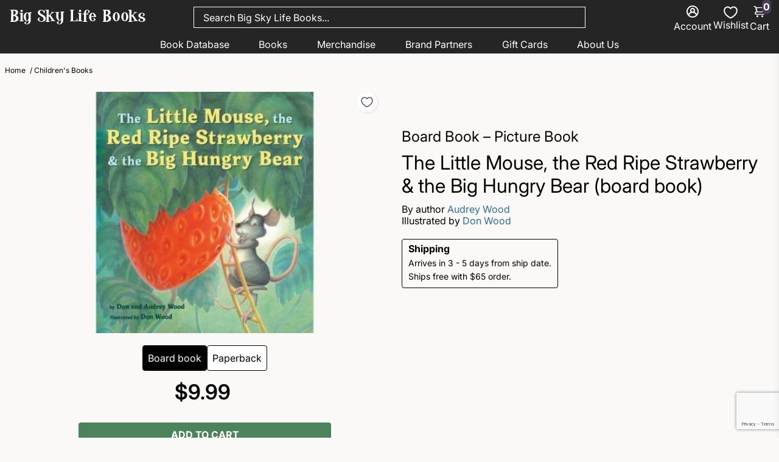

--- FILE ---
content_type: text/html; charset=utf-8
request_url: https://www.bigskylifebooks.com/products/the-little-mouse-the-red-ripe-strawberry-the-big-hungry-bear-board-book
body_size: 60206
content:
<!doctype html>
<html>
  <head>
<!--
888888b.                              888                88888888888 888                                      
888  "88b                             888                    888     888                                      
888  .88P                             888                    888     888                                      
8888888K.   .d88b.   .d88b.  .d8888b  888888 .d88b.  888d888 888     88888b.   .d88b.  88888b.d88b.   .d88b.  
888  "Y88b d88""88b d88""88b 88K      888   d8P  Y8b 888P"   888     888 "88b d8P  Y8b 888 "888 "88b d8P  Y8b 
888    888 888  888 888  888 "Y8888b. 888   88888888 888     888     888  888 88888888 888  888  888 88888888 
888   d88P Y88..88P Y88..88P      X88 Y88b. Y8b.     888     888     888  888 Y8b.     888  888  888 Y8b.     
8888888P"   "Y88P"   "Y88P"   88888P'  "Y888 "Y8888  888     888     888  888  "Y8888  888  888  888  "Y8888  
-->
    <title>
      The Little Mouse, the Red Ripe Strawberry &amp; the Big Hungry Bear | Big Sky Life Books
    </title>
    
    <meta name="description" content="First published in 1984, a picture book in which the Little Mouse will do all he can to save his strawberry from the Big, Hungry Bear, even if it means sharing it with the reader." />
    
    <link rel="canonical" href="https://www.bigskylifebooks.com/products/the-little-mouse-the-red-ripe-strawberry-the-big-hungry-bear-board-book" />
    <link href="https://static.boostertheme.co" rel="preconnect" crossorigin>
    <link rel="dns-prefetch" href="//static.boostertheme.co">
    <link href="https://theme.boostertheme.com" rel="preconnect" crossorigin>
    <link rel="dns-prefetch" href="//theme.boostertheme.com">
    <meta charset="utf-8">
    <meta http-equiv="X-UA-Compatible" content="IE=edge,chrome=1">
    <meta name="viewport" content="width=device-width,initial-scale=1,shrink-to-fit=no">

    


    <link rel="apple-touch-icon" sizes="180x180" href="//www.bigskylifebooks.com/cdn/shop/files/big_sky_life_books_final_logo_180x180_crop_center.png?v=1672154528">
    <link rel="icon" type="image/png" sizes="32x32" href="//www.bigskylifebooks.com/cdn/shop/files/big_sky_life_books_final_logo_32x32_crop_center.png?v=1672154528">
    <link rel="icon" type="image/png" sizes="16x16" href="//www.bigskylifebooks.com/cdn/shop/files/big_sky_life_books_final_logo_16x16_crop_center.png?v=1672154528">
    <link rel="manifest" href="//www.bigskylifebooks.com/cdn/shop/t/23/assets/site.webmanifest?v=52393858269513121831763514998">
    <meta name="msapplication-TileColor" content="">
    <meta name="theme-color" content=">


    <script>window.performance && window.performance.mark && window.performance.mark('shopify.content_for_header.start');</script><meta name="facebook-domain-verification" content="5elon0vmtj2mp7ef1tq89kw3ntd0dt">
<meta name="google-site-verification" content="4tF-oMUSvORQ5jxWF1RlQBslVtZWBpabd-8JDKbgovs">
<meta id="shopify-digital-wallet" name="shopify-digital-wallet" content="/60237348996/digital_wallets/dialog">
<meta name="shopify-checkout-api-token" content="6efb3107c133c1cce8a4d4966d2e8fff">
<meta id="in-context-paypal-metadata" data-shop-id="60237348996" data-venmo-supported="false" data-environment="production" data-locale="en_US" data-paypal-v4="true" data-currency="USD">
<link rel="alternate" type="application/json+oembed" href="https://www.bigskylifebooks.com/products/the-little-mouse-the-red-ripe-strawberry-the-big-hungry-bear-board-book.oembed">
<script async="async" src="/checkouts/internal/preloads.js?locale=en-US"></script>
<link rel="preconnect" href="https://shop.app" crossorigin="anonymous">
<script async="async" src="https://shop.app/checkouts/internal/preloads.js?locale=en-US&shop_id=60237348996" crossorigin="anonymous"></script>
<script id="apple-pay-shop-capabilities" type="application/json">{"shopId":60237348996,"countryCode":"US","currencyCode":"USD","merchantCapabilities":["supports3DS"],"merchantId":"gid:\/\/shopify\/Shop\/60237348996","merchantName":"Big Sky Life Books","requiredBillingContactFields":["postalAddress","email"],"requiredShippingContactFields":["postalAddress","email"],"shippingType":"shipping","supportedNetworks":["visa","masterCard","amex","discover","elo","jcb"],"total":{"type":"pending","label":"Big Sky Life Books","amount":"1.00"},"shopifyPaymentsEnabled":true,"supportsSubscriptions":true}</script>
<script id="shopify-features" type="application/json">{"accessToken":"6efb3107c133c1cce8a4d4966d2e8fff","betas":["rich-media-storefront-analytics"],"domain":"www.bigskylifebooks.com","predictiveSearch":true,"shopId":60237348996,"locale":"en"}</script>
<script>var Shopify = Shopify || {};
Shopify.shop = "bigskylifebooks-2419.myshopify.com";
Shopify.locale = "en";
Shopify.currency = {"active":"USD","rate":"1.0"};
Shopify.country = "US";
Shopify.theme = {"name":"Big Sky Life Books - SEO Test","id":187321548932,"schema_name":"Booster-6.1.3","schema_version":"6.1.3","theme_store_id":null,"role":"main"};
Shopify.theme.handle = "null";
Shopify.theme.style = {"id":null,"handle":null};
Shopify.cdnHost = "www.bigskylifebooks.com/cdn";
Shopify.routes = Shopify.routes || {};
Shopify.routes.root = "/";</script>
<script type="module">!function(o){(o.Shopify=o.Shopify||{}).modules=!0}(window);</script>
<script>!function(o){function n(){var o=[];function n(){o.push(Array.prototype.slice.apply(arguments))}return n.q=o,n}var t=o.Shopify=o.Shopify||{};t.loadFeatures=n(),t.autoloadFeatures=n()}(window);</script>
<script>
  window.ShopifyPay = window.ShopifyPay || {};
  window.ShopifyPay.apiHost = "shop.app\/pay";
  window.ShopifyPay.redirectState = null;
</script>
<script id="shop-js-analytics" type="application/json">{"pageType":"product"}</script>
<script defer="defer" async type="module" src="//www.bigskylifebooks.com/cdn/shopifycloud/shop-js/modules/v2/client.init-shop-cart-sync_BT-GjEfc.en.esm.js"></script>
<script defer="defer" async type="module" src="//www.bigskylifebooks.com/cdn/shopifycloud/shop-js/modules/v2/chunk.common_D58fp_Oc.esm.js"></script>
<script defer="defer" async type="module" src="//www.bigskylifebooks.com/cdn/shopifycloud/shop-js/modules/v2/chunk.modal_xMitdFEc.esm.js"></script>
<script type="module">
  await import("//www.bigskylifebooks.com/cdn/shopifycloud/shop-js/modules/v2/client.init-shop-cart-sync_BT-GjEfc.en.esm.js");
await import("//www.bigskylifebooks.com/cdn/shopifycloud/shop-js/modules/v2/chunk.common_D58fp_Oc.esm.js");
await import("//www.bigskylifebooks.com/cdn/shopifycloud/shop-js/modules/v2/chunk.modal_xMitdFEc.esm.js");

  window.Shopify.SignInWithShop?.initShopCartSync?.({"fedCMEnabled":true,"windoidEnabled":true});

</script>
<script>
  window.Shopify = window.Shopify || {};
  if (!window.Shopify.featureAssets) window.Shopify.featureAssets = {};
  window.Shopify.featureAssets['shop-js'] = {"shop-cart-sync":["modules/v2/client.shop-cart-sync_DZOKe7Ll.en.esm.js","modules/v2/chunk.common_D58fp_Oc.esm.js","modules/v2/chunk.modal_xMitdFEc.esm.js"],"init-fed-cm":["modules/v2/client.init-fed-cm_B6oLuCjv.en.esm.js","modules/v2/chunk.common_D58fp_Oc.esm.js","modules/v2/chunk.modal_xMitdFEc.esm.js"],"shop-cash-offers":["modules/v2/client.shop-cash-offers_D2sdYoxE.en.esm.js","modules/v2/chunk.common_D58fp_Oc.esm.js","modules/v2/chunk.modal_xMitdFEc.esm.js"],"shop-login-button":["modules/v2/client.shop-login-button_QeVjl5Y3.en.esm.js","modules/v2/chunk.common_D58fp_Oc.esm.js","modules/v2/chunk.modal_xMitdFEc.esm.js"],"pay-button":["modules/v2/client.pay-button_DXTOsIq6.en.esm.js","modules/v2/chunk.common_D58fp_Oc.esm.js","modules/v2/chunk.modal_xMitdFEc.esm.js"],"shop-button":["modules/v2/client.shop-button_DQZHx9pm.en.esm.js","modules/v2/chunk.common_D58fp_Oc.esm.js","modules/v2/chunk.modal_xMitdFEc.esm.js"],"avatar":["modules/v2/client.avatar_BTnouDA3.en.esm.js"],"init-windoid":["modules/v2/client.init-windoid_CR1B-cfM.en.esm.js","modules/v2/chunk.common_D58fp_Oc.esm.js","modules/v2/chunk.modal_xMitdFEc.esm.js"],"init-shop-for-new-customer-accounts":["modules/v2/client.init-shop-for-new-customer-accounts_C_vY_xzh.en.esm.js","modules/v2/client.shop-login-button_QeVjl5Y3.en.esm.js","modules/v2/chunk.common_D58fp_Oc.esm.js","modules/v2/chunk.modal_xMitdFEc.esm.js"],"init-shop-email-lookup-coordinator":["modules/v2/client.init-shop-email-lookup-coordinator_BI7n9ZSv.en.esm.js","modules/v2/chunk.common_D58fp_Oc.esm.js","modules/v2/chunk.modal_xMitdFEc.esm.js"],"init-shop-cart-sync":["modules/v2/client.init-shop-cart-sync_BT-GjEfc.en.esm.js","modules/v2/chunk.common_D58fp_Oc.esm.js","modules/v2/chunk.modal_xMitdFEc.esm.js"],"shop-toast-manager":["modules/v2/client.shop-toast-manager_DiYdP3xc.en.esm.js","modules/v2/chunk.common_D58fp_Oc.esm.js","modules/v2/chunk.modal_xMitdFEc.esm.js"],"init-customer-accounts":["modules/v2/client.init-customer-accounts_D9ZNqS-Q.en.esm.js","modules/v2/client.shop-login-button_QeVjl5Y3.en.esm.js","modules/v2/chunk.common_D58fp_Oc.esm.js","modules/v2/chunk.modal_xMitdFEc.esm.js"],"init-customer-accounts-sign-up":["modules/v2/client.init-customer-accounts-sign-up_iGw4briv.en.esm.js","modules/v2/client.shop-login-button_QeVjl5Y3.en.esm.js","modules/v2/chunk.common_D58fp_Oc.esm.js","modules/v2/chunk.modal_xMitdFEc.esm.js"],"shop-follow-button":["modules/v2/client.shop-follow-button_CqMgW2wH.en.esm.js","modules/v2/chunk.common_D58fp_Oc.esm.js","modules/v2/chunk.modal_xMitdFEc.esm.js"],"checkout-modal":["modules/v2/client.checkout-modal_xHeaAweL.en.esm.js","modules/v2/chunk.common_D58fp_Oc.esm.js","modules/v2/chunk.modal_xMitdFEc.esm.js"],"shop-login":["modules/v2/client.shop-login_D91U-Q7h.en.esm.js","modules/v2/chunk.common_D58fp_Oc.esm.js","modules/v2/chunk.modal_xMitdFEc.esm.js"],"lead-capture":["modules/v2/client.lead-capture_BJmE1dJe.en.esm.js","modules/v2/chunk.common_D58fp_Oc.esm.js","modules/v2/chunk.modal_xMitdFEc.esm.js"],"payment-terms":["modules/v2/client.payment-terms_Ci9AEqFq.en.esm.js","modules/v2/chunk.common_D58fp_Oc.esm.js","modules/v2/chunk.modal_xMitdFEc.esm.js"]};
</script>
<script>(function() {
  var isLoaded = false;
  function asyncLoad() {
    if (isLoaded) return;
    isLoaded = true;
    var urls = ["\/\/cdn.shopify.com\/proxy\/ede5b60528fbde6481afbaea1090fbb924de52c018b05c6bbc3466c8cf50be38\/bingshoppingtool-t2app-prod.trafficmanager.net\/uet\/tracking_script?shop=bigskylifebooks-2419.myshopify.com\u0026sp-cache-control=cHVibGljLCBtYXgtYWdlPTkwMA","https:\/\/d1639lhkj5l89m.cloudfront.net\/js\/storefront\/uppromote.js?shop=bigskylifebooks-2419.myshopify.com","\/\/cdn.shopify.com\/proxy\/fcfb1de0740ae24060751a902852102c77576c8a7cb61b1f032cef025dafed84\/bingshoppingtool-t2app-prod.trafficmanager.net\/api\/ShopifyMT\/v1\/uet\/tracking_script?shop=bigskylifebooks-2419.myshopify.com\u0026sp-cache-control=cHVibGljLCBtYXgtYWdlPTkwMA","\/\/cdn.shopify.com\/proxy\/0bb64a9b7565666faa494f6c821e27e70e1ad4d02cc4e295ecfe7df13498abc8\/app.bixgrow.com\/scripttag\/bixgrow-friend-reward-popup.js?shop=bigskylifebooks-2419.myshopify.com\u0026sp-cache-control=cHVibGljLCBtYXgtYWdlPTkwMA"];
    for (var i = 0; i < urls.length; i++) {
      var s = document.createElement('script');
      s.type = 'text/javascript';
      s.async = true;
      s.src = urls[i];
      var x = document.getElementsByTagName('script')[0];
      x.parentNode.insertBefore(s, x);
    }
  };
  if(window.attachEvent) {
    window.attachEvent('onload', asyncLoad);
  } else {
    window.addEventListener('load', asyncLoad, false);
  }
})();</script>
<script id="__st">var __st={"a":60237348996,"offset":-25200,"reqid":"8e34a4ce-ea45-4cca-94ce-59ad5771beb3-1769063579","pageurl":"www.bigskylifebooks.com\/products\/the-little-mouse-the-red-ripe-strawberry-the-big-hungry-bear-board-book","u":"5fbf65ed266a","p":"product","rtyp":"product","rid":7123774865540};</script>
<script>window.ShopifyPaypalV4VisibilityTracking = true;</script>
<script id="captcha-bootstrap">!function(){'use strict';const t='contact',e='account',n='new_comment',o=[[t,t],['blogs',n],['comments',n],[t,'customer']],c=[[e,'customer_login'],[e,'guest_login'],[e,'recover_customer_password'],[e,'create_customer']],r=t=>t.map((([t,e])=>`form[action*='/${t}']:not([data-nocaptcha='true']) input[name='form_type'][value='${e}']`)).join(','),a=t=>()=>t?[...document.querySelectorAll(t)].map((t=>t.form)):[];function s(){const t=[...o],e=r(t);return a(e)}const i='password',u='form_key',d=['recaptcha-v3-token','g-recaptcha-response','h-captcha-response',i],f=()=>{try{return window.sessionStorage}catch{return}},m='__shopify_v',_=t=>t.elements[u];function p(t,e,n=!1){try{const o=window.sessionStorage,c=JSON.parse(o.getItem(e)),{data:r}=function(t){const{data:e,action:n}=t;return t[m]||n?{data:e,action:n}:{data:t,action:n}}(c);for(const[e,n]of Object.entries(r))t.elements[e]&&(t.elements[e].value=n);n&&o.removeItem(e)}catch(o){console.error('form repopulation failed',{error:o})}}const l='form_type',E='cptcha';function T(t){t.dataset[E]=!0}const w=window,h=w.document,L='Shopify',v='ce_forms',y='captcha';let A=!1;((t,e)=>{const n=(g='f06e6c50-85a8-45c8-87d0-21a2b65856fe',I='https://cdn.shopify.com/shopifycloud/storefront-forms-hcaptcha/ce_storefront_forms_captcha_hcaptcha.v1.5.2.iife.js',D={infoText:'Protected by hCaptcha',privacyText:'Privacy',termsText:'Terms'},(t,e,n)=>{const o=w[L][v],c=o.bindForm;if(c)return c(t,g,e,D).then(n);var r;o.q.push([[t,g,e,D],n]),r=I,A||(h.body.append(Object.assign(h.createElement('script'),{id:'captcha-provider',async:!0,src:r})),A=!0)});var g,I,D;w[L]=w[L]||{},w[L][v]=w[L][v]||{},w[L][v].q=[],w[L][y]=w[L][y]||{},w[L][y].protect=function(t,e){n(t,void 0,e),T(t)},Object.freeze(w[L][y]),function(t,e,n,w,h,L){const[v,y,A,g]=function(t,e,n){const i=e?o:[],u=t?c:[],d=[...i,...u],f=r(d),m=r(i),_=r(d.filter((([t,e])=>n.includes(e))));return[a(f),a(m),a(_),s()]}(w,h,L),I=t=>{const e=t.target;return e instanceof HTMLFormElement?e:e&&e.form},D=t=>v().includes(t);t.addEventListener('submit',(t=>{const e=I(t);if(!e)return;const n=D(e)&&!e.dataset.hcaptchaBound&&!e.dataset.recaptchaBound,o=_(e),c=g().includes(e)&&(!o||!o.value);(n||c)&&t.preventDefault(),c&&!n&&(function(t){try{if(!f())return;!function(t){const e=f();if(!e)return;const n=_(t);if(!n)return;const o=n.value;o&&e.removeItem(o)}(t);const e=Array.from(Array(32),(()=>Math.random().toString(36)[2])).join('');!function(t,e){_(t)||t.append(Object.assign(document.createElement('input'),{type:'hidden',name:u})),t.elements[u].value=e}(t,e),function(t,e){const n=f();if(!n)return;const o=[...t.querySelectorAll(`input[type='${i}']`)].map((({name:t})=>t)),c=[...d,...o],r={};for(const[a,s]of new FormData(t).entries())c.includes(a)||(r[a]=s);n.setItem(e,JSON.stringify({[m]:1,action:t.action,data:r}))}(t,e)}catch(e){console.error('failed to persist form',e)}}(e),e.submit())}));const S=(t,e)=>{t&&!t.dataset[E]&&(n(t,e.some((e=>e===t))),T(t))};for(const o of['focusin','change'])t.addEventListener(o,(t=>{const e=I(t);D(e)&&S(e,y())}));const B=e.get('form_key'),M=e.get(l),P=B&&M;t.addEventListener('DOMContentLoaded',(()=>{const t=y();if(P)for(const e of t)e.elements[l].value===M&&p(e,B);[...new Set([...A(),...v().filter((t=>'true'===t.dataset.shopifyCaptcha))])].forEach((e=>S(e,t)))}))}(h,new URLSearchParams(w.location.search),n,t,e,['guest_login'])})(!1,!0)}();</script>
<script integrity="sha256-4kQ18oKyAcykRKYeNunJcIwy7WH5gtpwJnB7kiuLZ1E=" data-source-attribution="shopify.loadfeatures" defer="defer" src="//www.bigskylifebooks.com/cdn/shopifycloud/storefront/assets/storefront/load_feature-a0a9edcb.js" crossorigin="anonymous"></script>
<script crossorigin="anonymous" defer="defer" src="//www.bigskylifebooks.com/cdn/shopifycloud/storefront/assets/shopify_pay/storefront-65b4c6d7.js?v=20250812"></script>
<script data-source-attribution="shopify.dynamic_checkout.dynamic.init">var Shopify=Shopify||{};Shopify.PaymentButton=Shopify.PaymentButton||{isStorefrontPortableWallets:!0,init:function(){window.Shopify.PaymentButton.init=function(){};var t=document.createElement("script");t.src="https://www.bigskylifebooks.com/cdn/shopifycloud/portable-wallets/latest/portable-wallets.en.js",t.type="module",document.head.appendChild(t)}};
</script>
<script data-source-attribution="shopify.dynamic_checkout.buyer_consent">
  function portableWalletsHideBuyerConsent(e){var t=document.getElementById("shopify-buyer-consent"),n=document.getElementById("shopify-subscription-policy-button");t&&n&&(t.classList.add("hidden"),t.setAttribute("aria-hidden","true"),n.removeEventListener("click",e))}function portableWalletsShowBuyerConsent(e){var t=document.getElementById("shopify-buyer-consent"),n=document.getElementById("shopify-subscription-policy-button");t&&n&&(t.classList.remove("hidden"),t.removeAttribute("aria-hidden"),n.addEventListener("click",e))}window.Shopify?.PaymentButton&&(window.Shopify.PaymentButton.hideBuyerConsent=portableWalletsHideBuyerConsent,window.Shopify.PaymentButton.showBuyerConsent=portableWalletsShowBuyerConsent);
</script>
<script data-source-attribution="shopify.dynamic_checkout.cart.bootstrap">document.addEventListener("DOMContentLoaded",(function(){function t(){return document.querySelector("shopify-accelerated-checkout-cart, shopify-accelerated-checkout")}if(t())Shopify.PaymentButton.init();else{new MutationObserver((function(e,n){t()&&(Shopify.PaymentButton.init(),n.disconnect())})).observe(document.body,{childList:!0,subtree:!0})}}));
</script>
<link id="shopify-accelerated-checkout-styles" rel="stylesheet" media="screen" href="https://www.bigskylifebooks.com/cdn/shopifycloud/portable-wallets/latest/accelerated-checkout-backwards-compat.css" crossorigin="anonymous">
<style id="shopify-accelerated-checkout-cart">
        #shopify-buyer-consent {
  margin-top: 1em;
  display: inline-block;
  width: 100%;
}

#shopify-buyer-consent.hidden {
  display: none;
}

#shopify-subscription-policy-button {
  background: none;
  border: none;
  padding: 0;
  text-decoration: underline;
  font-size: inherit;
  cursor: pointer;
}

#shopify-subscription-policy-button::before {
  box-shadow: none;
}

      </style>

<script>window.performance && window.performance.mark && window.performance.mark('shopify.content_for_header.end');</script>

    <style>
              @font-face {
  font-family: Inter;
  font-weight: 400;
  font-style: normal;
  src: url("//www.bigskylifebooks.com/cdn/fonts/inter/inter_n4.b2a3f24c19b4de56e8871f609e73ca7f6d2e2bb9.woff2") format("woff2"),
       url("//www.bigskylifebooks.com/cdn/fonts/inter/inter_n4.af8052d517e0c9ffac7b814872cecc27ae1fa132.woff") format("woff");
font-display: swap;}
      @font-face {
  font-family: Inter;
  font-weight: 400;
  font-style: normal;
  src: url("//www.bigskylifebooks.com/cdn/fonts/inter/inter_n4.b2a3f24c19b4de56e8871f609e73ca7f6d2e2bb9.woff2") format("woff2"),
       url("//www.bigskylifebooks.com/cdn/fonts/inter/inter_n4.af8052d517e0c9ffac7b814872cecc27ae1fa132.woff") format("woff");
font-display: swap;}
     @font-face {
  font-family: Inter;
  font-weight: 600;
  font-style: normal;
  src: url("//www.bigskylifebooks.com/cdn/fonts/inter/inter_n6.771af0474a71b3797eb38f3487d6fb79d43b6877.woff2") format("woff2"),
       url("//www.bigskylifebooks.com/cdn/fonts/inter/inter_n6.88c903d8f9e157d48b73b7777d0642925bcecde7.woff") format("woff");
font-display: swap;}
     @font-face {
  font-family: Inter;
  font-weight: 700;
  font-style: normal;
  src: url("//www.bigskylifebooks.com/cdn/fonts/inter/inter_n7.02711e6b374660cfc7915d1afc1c204e633421e4.woff2") format("woff2"),
       url("//www.bigskylifebooks.com/cdn/fonts/inter/inter_n7.6dab87426f6b8813070abd79972ceaf2f8d3b012.woff") format("woff");
font-display: swap;}
 :root{--baseFont: Inter, sans-serif;--titleFont: Inter, sans-serif;--smallFontSize: 14px;--baseFontSize: 16px;--mediumFontSize: 34px;--mediumSubtitleFontSize: 27.2px;--bigFontSize: 48px;--headingFontSize: 34px;--subHeadingFontSize: 18px;--bodyBackgroundColor: #fbf9f8;--textColor:  #000;--titleColor: rgb(0,0,0);--secondaryBodyBackgroundColor: #fbf9f8;--secondaryTextColor: #000;--linkColor: #306a8c;--gLinkColor: #306a8c;--accentColor: #4a3d55;--accentColor005: rgba(74, 61, 85, 0.05);--accentColor01: rgba(74, 61, 85, 0.1);--accentColor025: rgba(74, 61, 85, 0.25);--accentColor05: rgba(74, 61, 85, 0.5);--accentColor075: rgba(74, 61, 85, 0.75);--accentTextColor: #FFFFFF;--secondaryAccentColor: #4c825c;--secondaryAccentTextColor: #FFFFFF;--disabledBackgroundColor: ;--disabledTextColor: ;--alertColor: #ff5b5b;--alertColor005: rgba(255, 91, 91, 0.05);--borderRadius: 10px;--borderRadiusSmall: 5px;--cardPadding: 15px;--maxwidth:1440px;;--inputFill: #EFEFEF;--inputContent: #000000}*{box-sizing:border-box;backface-visibility:hidden}html{-webkit-text-size-adjust:100%}body{margin:0}main{display:block}hr{box-sizing:content-box;height:0;overflow:visible}pre{font-family:monospace, monospace;font-size:1em}a{background-color:transparent}abbr[title]{border-bottom:none;text-decoration:underline;text-decoration:underline dotted}b,strong{font-weight:bolder}code,kbd,samp{font-family:monospace, monospace;font-size:1em}small{font-size:80%}sub,sup{font-size:75%;line-height:0;position:relative;vertical-align:baseline}sub{bottom:-0.25em}sup{top:-0.5em}img{border-style:none;max-width:100%;height:auto}button,input,optgroup,select,textarea{font-family:inherit;font-size:100%;line-height:1.15;margin:0;background:var(--inputFill);color:var(--inputContent);border:1px solid #e2e2e2;border-radius:var(--borderRadiusSmall)}button:hover,select:hover{cursor:pointer}button,input{overflow:visible}button,select{text-transform:none}button,[type="button"],[type="reset"],[type="submit"]{-webkit-appearance:button}button::-moz-focus-inner,[type="button"]::-moz-focus-inner,[type="reset"]::-moz-focus-inner,[type="submit"]::-moz-focus-inner{border-style:none;padding:0}button:-moz-focusring,[type="button"]:-moz-focusring,[type="reset"]:-moz-focusring,[type="submit"]:-moz-focusring{outline:1px dotted ButtonText}fieldset{padding:0.35em 0.75em 0.625em}legend{box-sizing:border-box;color:inherit;display:table;max-width:100%;padding:0;white-space:normal}progress{vertical-align:baseline}textarea{overflow:auto}[type="checkbox"],[type="radio"]{box-sizing:border-box;padding:0}[type="number"]::-webkit-inner-spin-button,[type="number"]::-webkit-outer-spin-button{height:auto}[type="search"]{-webkit-appearance:textfield;outline-offset:-2px}[type="search"]::-webkit-search-decoration{-webkit-appearance:none}::-webkit-file-upload-button{-webkit-appearance:button;font:inherit}details{display:block}summary{display:list-item}template{display:none}[hidden]{display:none}:focus{outline:0}select:focus,input:focus{border:1px solid darken(#e2e2e2, 20%)}[class^="col"] p{width:100%}.container-fluid,.container{margin-right:auto;margin-left:auto}.row-container{margin:auto auto}.row{position:relative;display:-webkit-box;display:-ms-flexbox;display:flex;-webkit-box-flex:0;-ms-flex:0 1 auto;flex:0 1 auto;-webkit-box-orient:horizontal;-webkit-box-direction:normal;-ms-flex-direction:row;flex-direction:row;-ms-flex-wrap:wrap;flex-wrap:wrap;width:100%}.row.reverse{-webkit-box-orient:horizontal;-webkit-box-direction:reverse;-ms-flex-direction:row-reverse;flex-direction:row-reverse}.col.reverse{-webkit-box-orient:vertical;-webkit-box-direction:reverse;-ms-flex-direction:column-reverse;flex-direction:column-reverse}.hide{display:none !important}.col-min,.col,.col-1,.col-2,.col-3,.col-4,.col-5,.col-6,.col-7,.col-8,.col-9,.col-10,.col-11,.col-12,.col-offset-0,.col-offset-1,.col-offset-2,.col-offset-3,.col-offset-4,.col-offset-5,.col-offset-6,.col-offset-7,.col-offset-8,.col-offset-9,.col-offset-10,.col-offset-11,.col-offset-12{display:flex;-webkit-box-flex:0;-ms-flex:0 0 auto;flex:0 0 auto;padding-right:12px;padding-left:12px}.col-min{max-width:100%}.col{-webkit-box-flex:1;-ms-flex-positive:1;flex-grow:1;-ms-flex-preferred-size:0;flex-basis:0;max-width:100%}.col-1{-ms-flex-preferred-size:8.33333333%;flex-basis:8.33333333%;max-width:8.33333333%}.col-2{-ms-flex-preferred-size:16.66666667%;flex-basis:16.66666667%;max-width:16.66666667%}.col-3{-ms-flex-preferred-size:25%;flex-basis:25%;max-width:25%}.col-4{-ms-flex-preferred-size:33.33333333%;flex-basis:33.33333333%;max-width:33.33333333%}.col-5{-ms-flex-preferred-size:41.66666667%;flex-basis:41.66666667%;max-width:41.66666667%}.col-6{-ms-flex-preferred-size:50%;flex-basis:50%;max-width:50%}.col-7{-ms-flex-preferred-size:58.33333333%;flex-basis:58.33333333%;max-width:58.33333333%}.col-8{-ms-flex-preferred-size:66.66666667%;flex-basis:66.66666667%;max-width:66.66666667%}.col-9{-ms-flex-preferred-size:75%;flex-basis:75%;max-width:75%}.col-10{-ms-flex-preferred-size:83.33333333%;flex-basis:83.33333333%;max-width:83.33333333%}.col-11{-ms-flex-preferred-size:91.66666667%;flex-basis:91.66666667%;max-width:91.66666667%}.col-12{-ms-flex-preferred-size:100%;flex-basis:100%;max-width:100%}.col-offset-0{margin-left:0}.col-offset-1{margin-left:8.33333333%}.col-offset-2{margin-left:16.66666667%}.col-offset-3{margin-left:25%}.col-offset-4{margin-left:33.33333333%}.col-offset-5{margin-left:41.66666667%}.col-offset-6{margin-left:50%}.col-offset-7{margin-left:58.33333333%}.col-offset-8{margin-left:66.66666667%}.col-offset-9{margin-left:75%}.col-offset-10{margin-left:83.33333333%}.col-offset-11{margin-left:91.66666667%}.start{-webkit-box-pack:start;-ms-flex-pack:start;justify-content:flex-start;justify-items:flex-start;text-align:left;text-align:start}.center{-webkit-box-pack:center;-ms-flex-pack:center;justify-content:center;justify-items:center;text-align:center}.end{-webkit-box-pack:end;-ms-flex-pack:end;justify-content:flex-end;justify-items:flex-end;text-align:right;text-align:end}.top{-webkit-box-align:start;-ms-flex-align:start;align-items:flex-start;align-content:flex-start}.middle{-webkit-box-align:center;-ms-flex-align:center;align-items:center;align-content:center}.bottom{-webkit-box-align:end;-ms-flex-align:end;align-items:flex-end;align-content:flex-end}.around{-ms-flex-pack:distribute;justify-content:space-around}.between{-webkit-box-pack:justify;-ms-flex-pack:justify;justify-content:space-between}.first{-webkit-box-ordinal-group:0;-ms-flex-order:-1;order:-1}.last{-webkit-box-ordinal-group:2;-ms-flex-order:1;order:1}@media only screen and (min-width: 600px){.col-sm-min,.col-sm,.col-sm-1,.col-sm-2,.col-sm-3,.col-sm-4,.col-sm-5,.col-sm-6,.col-sm-7,.col-sm-8,.col-sm-9,.col-sm-10,.col-sm-11,.col-sm-12,.col-sm-offset-0,.col-sm-offset-1,.col-sm-offset-2,.col-sm-offset-3,.col-sm-offset-4,.col-sm-offset-5,.col-sm-offset-6,.col-sm-offset-7,.col-sm-offset-8,.col-sm-offset-9,.col-sm-offset-10,.col-sm-offset-11,.col-sm-offset-12{display:flex;-webkit-box-flex:0;-ms-flex:0 0 auto;flex:0 0 auto;padding-right:12px;padding-left:12px}.col-sm{-webkit-box-flex:1;-ms-flex-positive:1;flex-grow:1;-ms-flex-preferred-size:0;flex-basis:0;max-width:100%}.col-sm-1{-ms-flex-preferred-size:8.33333333%;flex-basis:8.33333333%;max-width:8.33333333%}.col-sm-2{-ms-flex-preferred-size:16.66666667%;flex-basis:16.66666667%;max-width:16.66666667%}.col-sm-3{-ms-flex-preferred-size:25%;flex-basis:25%;max-width:25%}.col-sm-4{-ms-flex-preferred-size:33.33333333%;flex-basis:33.33333333%;max-width:33.33333333%}.col-sm-5{-ms-flex-preferred-size:41.66666667%;flex-basis:41.66666667%;max-width:41.66666667%}.col-sm-6{-ms-flex-preferred-size:50%;flex-basis:50%;max-width:50%}.col-sm-7{-ms-flex-preferred-size:58.33333333%;flex-basis:58.33333333%;max-width:58.33333333%}.col-sm-8{-ms-flex-preferred-size:66.66666667%;flex-basis:66.66666667%;max-width:66.66666667%}.col-sm-9{-ms-flex-preferred-size:75%;flex-basis:75%;max-width:75%}.col-sm-10{-ms-flex-preferred-size:83.33333333%;flex-basis:83.33333333%;max-width:83.33333333%}.col-sm-11{-ms-flex-preferred-size:91.66666667%;flex-basis:91.66666667%;max-width:91.66666667%}.col-sm-12{-ms-flex-preferred-size:100%;flex-basis:100%;max-width:100%}.col-sm-offset-0{margin-left:0}.col-sm-offset-1{margin-left:8.33333333%}.col-sm-offset-2{margin-left:16.66666667%}.col-sm-offset-3{margin-left:25%}.col-sm-offset-4{margin-left:33.33333333%}.col-sm-offset-5{margin-left:41.66666667%}.col-sm-offset-6{margin-left:50%}.col-sm-offset-7{margin-left:58.33333333%}.col-sm-offset-8{margin-left:66.66666667%}.col-sm-offset-9{margin-left:75%}.col-sm-offset-10{margin-left:83.33333333%}.col-sm-offset-11{margin-left:91.66666667%}.start-sm{-webkit-box-pack:start;-ms-flex-pack:start;justify-content:flex-start;text-align:left;text-align:start}.center-sm{-webkit-box-pack:center;-ms-flex-pack:center;justify-content:center;text-align:center}.end-sm{-webkit-box-pack:end;-ms-flex-pack:end;justify-content:flex-end;text-align:right;text-align:end}.top-sm{-webkit-box-align:start;-ms-flex-align:start;align-items:flex-start}.middle-sm{-webkit-box-align:center;-ms-flex-align:center;align-items:center}.bottom-sm{-webkit-box-align:end;-ms-flex-align:end;align-items:flex-end}.around-sm{-ms-flex-pack:distribute;justify-content:space-around}.between-sm{-webkit-box-pack:justify;-ms-flex-pack:justify;justify-content:space-between}.first-sm{-webkit-box-ordinal-group:0;-ms-flex-order:-1;order:-1}.last-sm{-webkit-box-ordinal-group:2;-ms-flex-order:1;order:1}}@media only screen and (min-width: 768px){.col-md-min,.col-md,.col-md-1,.col-md-2,.col-md-3,.col-md-4,.col-md-5,.col-md-6,.col-md-7,.col-md-8,.col-md-9,.col-md-10,.col-md-11,.col-md-12,.col-md-1-5,.col-md-offset-0,.col-md-offset-1,.col-md-offset-2,.col-md-offset-3,.col-md-offset-4,.col-md-offset-5,.col-md-offset-6,.col-md-offset-7,.col-md-offset-8,.col-md-offset-9,.col-md-offset-10,.col-md-offset-11,.col-md-offset-12{display:flex;-webkit-box-flex:0;-ms-flex:0 0 auto;flex:0 0 auto;padding-right:12px;padding-left:12px}.col-md{-webkit-box-flex:1;-ms-flex-positive:1;flex-grow:1;-ms-flex-preferred-size:0;flex-basis:0;max-width:100%}.col-md-1-5{-ms-flex-preferred-size:20%;flex-basis:20%;max-width:20%}.col-md-1{-ms-flex-preferred-size:8.33333333%;flex-basis:8.33333333%;max-width:8.33333333%}.col-md-2{-ms-flex-preferred-size:16.66666667%;flex-basis:16.66666667%;max-width:16.66666667%}.col-md-3{-ms-flex-preferred-size:25%;flex-basis:25%;max-width:25%}.col-md-4{-ms-flex-preferred-size:33.33333333%;flex-basis:33.33333333%;max-width:33.33333333%}.col-md-5{-ms-flex-preferred-size:41.66666667%;flex-basis:41.66666667%;max-width:41.66666667%}.col-md-6{-ms-flex-preferred-size:50%;flex-basis:50%;max-width:50%}.col-md-7{-ms-flex-preferred-size:58.33333333%;flex-basis:58.33333333%;max-width:58.33333333%}.col-md-8{-ms-flex-preferred-size:66.66666667%;flex-basis:66.66666667%;max-width:66.66666667%}.col-md-9{-ms-flex-preferred-size:75%;flex-basis:75%;max-width:75%}.col-md-10{-ms-flex-preferred-size:83.33333333%;flex-basis:83.33333333%;max-width:83.33333333%}.col-md-11{-ms-flex-preferred-size:91.66666667%;flex-basis:91.66666667%;max-width:91.66666667%}.col-md-12{-ms-flex-preferred-size:100%;flex-basis:100%;max-width:100%}.col-md-offset-0{margin-left:0}.col-md-offset-1{margin-left:8.33333333%}.col-md-offset-2{margin-left:16.66666667%}.col-md-offset-3{margin-left:25%}.col-md-offset-4{margin-left:33.33333333%}.col-md-offset-5{margin-left:41.66666667%}.col-md-offset-6{margin-left:50%}.col-md-offset-7{margin-left:58.33333333%}.col-md-offset-8{margin-left:66.66666667%}.col-md-offset-9{margin-left:75%}.col-md-offset-10{margin-left:83.33333333%}.col-md-offset-11{margin-left:91.66666667%}.start-md{-webkit-box-pack:start;-ms-flex-pack:start;justify-content:flex-start;text-align:left;text-align:start}.center-md{-webkit-box-pack:center;-ms-flex-pack:center;justify-content:center;text-align:center}.end-md{-webkit-box-pack:end;-ms-flex-pack:end;justify-content:flex-end;text-align:right;text-align:end}.top-md{-webkit-box-align:start;-ms-flex-align:start;align-items:flex-start}.middle-md{-webkit-box-align:center;-ms-flex-align:center;align-items:center}.bottom-md{-webkit-box-align:end;-ms-flex-align:end;align-items:flex-end}.around-md{-ms-flex-pack:distribute;justify-content:space-around}.between-md{-webkit-box-pack:justify;-ms-flex-pack:justify;justify-content:space-between}.first-md{-webkit-box-ordinal-group:0;-ms-flex-order:-1;order:-1}.last-md{-webkit-box-ordinal-group:2;-ms-flex-order:1;order:1}}@media only screen and (min-width: 1024px){.col-lg-min,.col-lg,.col-lg-1,.col-lg-2,.col-lg-3,.col-lg-4,.col-lg-5,.col-lg-1-5,.col-lg-6,.col-lg-7,.col-lg-8,.col-lg-9,.col-lg-10,.col-lg-11,.col-lg-12,.col-lg-offset-0,.col-lg-offset-1,.col-lg-offset-2,.col-lg-offset-3,.col-lg-offset-4,.col-lg-offset-5,.col-lg-offset-6,.col-lg-offset-7,.col-lg-offset-8,.col-lg-offset-9,.col-lg-offset-10,.col-lg-offset-11,.col-lg-offset-12{display:flex;-webkit-box-flex:0;-ms-flex:0 0 auto;flex:0 0 auto;padding-right:12px;padding-left:12px}.col-lg{-webkit-box-flex:1;-ms-flex-positive:1;flex-grow:1;-ms-flex-preferred-size:0;flex-basis:0;max-width:100%}.col-lg-1{-ms-flex-preferred-size:8.33333333%;flex-basis:8.33333333%;max-width:8.33333333%}.col-lg-2{-ms-flex-preferred-size:16.66666667%;flex-basis:16.66666667%;max-width:16.66666667%}.col-lg-1-5{-ms-flex-preferred-size:20%;flex-basis:20%;max-width:20%}.col-lg-3{-ms-flex-preferred-size:25%;flex-basis:25%;max-width:25%}.col-lg-4{-ms-flex-preferred-size:33.33333333%;flex-basis:33.33333333%;max-width:33.33333333%}.col-lg-5{-ms-flex-preferred-size:41.66666667%;flex-basis:41.66666667%;max-width:41.66666667%}.col-lg-6{-ms-flex-preferred-size:50%;flex-basis:50%;max-width:50%}.col-lg-7{-ms-flex-preferred-size:58.33333333%;flex-basis:58.33333333%;max-width:58.33333333%}.col-lg-8{-ms-flex-preferred-size:66.66666667%;flex-basis:66.66666667%;max-width:66.66666667%}.col-lg-9{-ms-flex-preferred-size:75%;flex-basis:75%;max-width:75%}.col-lg-10{-ms-flex-preferred-size:83.33333333%;flex-basis:83.33333333%;max-width:83.33333333%}.col-lg-11{-ms-flex-preferred-size:91.66666667%;flex-basis:91.66666667%;max-width:91.66666667%}.col-lg-12{-ms-flex-preferred-size:100%;flex-basis:100%;max-width:100%}.col-lg-offset-0{margin-left:0}.col-lg-offset-1{margin-left:8.33333333%}.col-lg-offset-2{margin-left:16.66666667%}.col-lg-offset-3{margin-left:25%}.col-lg-offset-4{margin-left:33.33333333%}.col-lg-offset-5{margin-left:41.66666667%}.col-lg-offset-6{margin-left:50%}.col-lg-offset-7{margin-left:58.33333333%}.col-lg-offset-8{margin-left:66.66666667%}.col-lg-offset-9{margin-left:75%}.col-lg-offset-10{margin-left:83.33333333%}.col-lg-offset-11{margin-left:91.66666667%}.start-lg{-webkit-box-pack:start;-ms-flex-pack:start;justify-content:flex-start;text-align:left;text-align:start}.center-lg{-webkit-box-pack:center;-ms-flex-pack:center;justify-content:center;text-align:center}.end-lg{-webkit-box-pack:end;-ms-flex-pack:end;justify-content:flex-end;text-align:right;text-align:end}.top-lg{-webkit-box-align:start;-ms-flex-align:start;align-items:flex-start}.middle-lg{-webkit-box-align:center;-ms-flex-align:center;align-items:center}.bottom-lg{-webkit-box-align:end;-ms-flex-align:end;align-items:flex-end}.around-lg{-ms-flex-pack:distribute;justify-content:space-around}.between-lg{-webkit-box-pack:justify;-ms-flex-pack:justify;justify-content:space-between}.first-lg{-webkit-box-ordinal-group:0;-ms-flex-order:-1;order:-1}.last-lg{-webkit-box-ordinal-group:2;-ms-flex-order:1;order:1}}.primaryCombo{background-color:var(--accentColor);color:var(--accentTextColor)}.primaryCombo--reversed{background-color:var(--accentTextColor);color:var(--accentColor)}.secondaryCombo{background-color:var(--secondaryAccentColor);color:var(--secondaryAccentTextColor)}.secondaryCombo--reversed{background-color:var(--secondaryAccentTextColor);color:var(--secondaryAccentColor)}.unflex{display:block}.flex{display:flex}::-moz-selection{color:var(--accentTextColor);background:var(--accentColor)}::selection{color:var(--accentTextColor);background:var(--accentColor)}table{border:1px inset transparent;border-collapse:collapse}td,th{padding:16px}tr{transition:background-color 0.15s}tr:nth-child(even){background-color:rgba(251, 249, 248, 0.85);color:var(--secondaryTextColor)}tr:hover{background-color:var(--secondaryBodyBackgroundColor)}.h-reset,.h-reset--all h1,.h-reset--all h2,.h-reset--all h3,.h-reset--all h4,.h-reset--all h5,.h-reset--all h6{margin:0;line-height:1em;font-weight:normal}.urgency__text span p{margin:0}h1,h2,h3{font-family:var(--titleFont)}h1,h2{font-weight:400;color:var(--titleColor)}p,span{color:var(--textColor)}.p-reset,.p-reset--all p{line-height:1.35em;margin:0}a{color:var(--linkColor)}a:not(.button):hover{color:var(--accentColor)}.inherit .s__block *:not(.button):not(.tag):not(.countdown),.footer.inherit *:not(.button),.subfooter.inherit *:not(.button),.info-bar *,.bcard--default .inherit *,.slide .inherit *,.banner.inherit *{color:inherit}.max-width,.layout__boxed,.layout__stretchBg>.layout__content{max-width:var(--maxwidth);margin-right:auto;margin-left:auto;width:100%;position:relative}.raw__content{padding-left:0.75rem;padding-right:0.75rem}.layout__boxed>.layout__content,.layout__stretchContent>.layout__content{margin-right:auto;margin-left:auto;width:100%;position:relative}html,body{height:100%}.container{min-height:100vh;display:flex;flex-direction:column}main{display:flex;flex-direction:column;flex:1 1 auto}.wrapper--bottom{margin-top:auto;padding-top:48px}body{font-family:var(--baseFont);font-weight:400;font-size:var(--baseFontSize);background:var(--bodyBackgroundColor);color:var(--textColor)}input{border-radius:var(--borderRadiusSmall)}.svg-icon{height:20px;width:20px;max-height:100%;fill:currentColor}.icon-link{height:100%;line-height:0;max-height:20px;margin:0px 4px !important}.icon-link .uil{font-size:25px;color:currentColor}.icon-link .uil.uil-facebook-f{font-size:22px}.icon-link .uil.uil-whatsapp{font-size:23px;line-height:20px}.icon-link .uil::before{line-height:20px;margin:0px !important;padding:0px}.overlay{position:absolute;width:100%;height:100%;top:0;left:0}.self__align--center{align-self:center}.self__align--top{align-self:flex-start}.self__align--bottom{align-self:flex-end}.self__justify--start{justify-self:flex-start}.self__justify--center{justify-self:center}.self__justify--end{justify-self:flex-end}.border-radius{border-radius:var(--borderRadius)}.border-radius--small{border-radius:var(--borderRadiusSmall)}.margin__vertical{margin-top:12px;margin-bottom:12px}.margin__horizontal{margin-left:12px;margin-right:12px}.margin--4{margin:4px}.margin__bottom--12{margin-bottom:12px}.margin__horizontal--4{margin-left:4px;margin-right:4px}.margin--8{margin:8px}.margin--16{margin:16px}.padding__horizontal{padding-left:12px;padding-right:12px}.padding__vertical{padding-top:12px;padding-bottom:12px}.bg__top{background-position:top}.bg__bottom{background-position:bottom}.bg__middle{background-position:center}.disable-select{-webkit-touch-callout:none;-webkit-user-select:none;-khtml-user-select:none;-moz-user-select:none;-ms-user-select:none;user-select:none}.fancy-scroll::-webkit-scrollbar{width:3px}.fancy-scroll::-webkit-scrollbar-track{background:#f1f1f1}.fancy-scroll::-webkit-scrollbar-thumb{background:#888}.fancy-scroll::-webkit-scrollbar-thumb:hover{background:#555}.hidden-scroll::-webkit-scrollbar{width:0px}.hidden-scroll::-webkit-scrollbar-track{background:transparent}.hidden-scroll::-webkit-scrollbar-thumb{background:transparent}.hidden-scroll::-webkit-scrollbar-thumb:hover{background:transparent}select{padding:0.5rem;border-radius:var(--borderRadiusSmall);font-size:var(--smallFontSize)}.booster__popup--holder{position:fixed;right:10px;top:10px;z-index:99;max-width:calc(100% - 20px)}.booster__popup{opacity:0;padding:10px;margin-top:10px;max-width:100%;display:block;text-decoration:none !important}.booster__popup--error{background:var(--alertColor);color:var(--accentTextColor) !important}.booster__popup--info,.booster__popup--success{background:var(--accentColor);color:var(--accentTextColor) !important}.booster__popup--warning{background:#ffe58e;color:black !important}.banner{margin-bottom:24px;padding:24px}.description--collapse{display:-webkit-box;-webkit-box-orient:vertical;overflow:hidden;-webkit-line-clamp:1;text-overflow:ellipsis}.description--collapse>*:not(style):not(script){display:inline-block;min-width:100%}.readMore__toggle{margin-top:12px;display:inline-block}.readMore__toggle:hover{cursor:pointer}.readMore__toggle::after{content:' more'}.pagination{margin:24px 0px}.pagination__page{margin:0px 4px !important;padding:6px 12px;text-decoration:none;transition:all 0.15s;border-radius:var(--borderRadiusSmall)}.pagination__page .uil::before{margin:0px !important}.pagination__page:hover{color:var(--accentColor);background:rgba(74, 61, 85, 0.1)}.pagination__page--current,.pagination__page--current:hover{color:var(--accentTextColor);background:var(--accentColor)}@media screen and (max-width: 767px){.pagination__page{padding:6px}}[data-bstr-slide-holder]{overflow:hidden;overflow-x:scroll;-ms-overflow-style:none;scrollbar-width:none;scroll-behavior:smooth;scroll-snap-type:x mandatory;display:flex;flex-wrap:nowrap}[data-bstr-slide-holder]::-webkit-scrollbar{display:none}[data-bstr-slider-orientation="vertical"]{overflow:hidden;overflow-y:scroll;scroll-snap-type:y mandatory;padding-left:0;scroll-padding-left:0;flex-direction:column}[data-bstr-slide]{scroll-snap-align:start}.nav__utils{justify-content:flex-end}.page__header .logo--transparent{display:none}.header__plist--item{display:flex;margin-bottom:0.5rem}.header__plist--item>a{flex-shrink:0}.header__plist--image{height:80px;width:80px;object-fit:cover;flex-shrink:0;margin-right:0.5rem}.header__plist--name{display:block;margin-bottom:0.35rem;white-space:normal}.header__utility>*:hover,.header__utility .uil:hover{cursor:pointer;color:var(--accent)}.header__utility>*:not(:first-child){margin-left:.15rem}.search__icon{color:inherit}#user__button:checked+.user__holder,#i18n__button:checked+.i18n__holder{height:auto;padding:24px;opacity:1}#user__button:checked+.user__holder{padding-bottom:16px}#user__button:checked ~ .overlay,#i18n__button:checked ~ .overlay{display:block;background:black;opacity:.2}.user__button label,.i18n__button label{position:relative;z-index:1}.user__holder,.i18n__holder{position:absolute;margin-top:12px;background:var(--bodyBackgroundColor);min-width:200px;right:0px;box-shadow:0px 0px 10px rgba(0,0,0,0.08);text-align:left;display:block;height:0;overflow:hidden;opacity:0;transition:opacity 0.25s;padding:0px;z-index:999;color:var(--textColor);font-size:initial}.user__button .overlay,.i18n__button .overlay{position:fixed;z-index:0;display:none}.user__link{display:block;text-decoration:none;margin-bottom:12px !important}.user__link .uil{font-size:1.1em;margin-right:6px}.i18n__title{display:block;margin-bottom:8px !important;text-transform:uppercase;font-size:13px;font-weight:600}.i18n__title:last-of-type{margin-top:16px !important}.i18n__title:first-of-type{margin-top:0px !important}.search__container{position:relative;display:inline-block;flex:1;text-align:right}.search__container--inline{height:auto}.search__container--abs{position:fixed;left:0;top:0;box-shadow:0px 0px 10px rgba(0,0,0,0.08);z-index:999;width:100%;opacity:0;transform:translateY(-100%);transition:all 0.25s}.search__container--abs .search__container--wrapper{padding:24px 32px;background:var(--bodyBackgroundColor)}.search__container--abs.focused{opacity:1;transform:translateY(0%)}.search__container--abs form input{font-size:25px;width:calc(100% - 35px);max-width:780px;padding:8px 16px;margin-top:8px;padding-left:0px;background:transparent;border:none}.search__container--abs .search__icon--submit{font-size:20px;padding:0px;margin:0px !important;background:transparent;border:none}.search__container--abs .search__overlay{background:black;position:fixed;z-index:-1;height:100vh;width:100vw;left:0;top:0;opacity:0.15}.search__container--abs.focused .search__overlay{display:block}.search__title{display:flex;width:100%}.search__title span{margin-left:auto !important}.search__container--abs.focused .search__results{display:flex;left:35px;transform:none}.search__results a{text-decoration:none}.search__icon:hover{cursor:pointer}.search__results{position:absolute;width:100%;left:50%;transform:translateX(-50%);padding:0px 8px;background:var(--bodyBackgroundColor);z-index:14;max-width:600px;display:none}.search__container--inline .search__results{padding:8px}.search__container--inline .search__results .card--default{display:flex;max-width:100%;width:100%;padding:8px;border-radius:var(--borderRadiusSmall);margin-bottom:8px}.search__container--inline .search__results .card--default:hover{color:var(--accentColor);background:rgba(74, 61, 85, 0.1)}.search__container--inline .search__results .card__img--container{max-width:80px;margin:0px !important;margin-right:12px !important}.search__container--inline .search__results .card--default .card__info{text-align:left;margin:0px !important}.search__result{display:flex;align-content:center;align-items:center;justify-content:left;min-height:50px;padding:8px 0px;margin:8px 0px;color:inherit;transition:background-color 0.15s}.search__result:hover{background-color:rgba(74, 61, 85, 0.1)}.search__result--details span{transition:color 0.15s}.search__result:hover .search__result--details span{color:var(--accentColor)}.search__result--details{margin-left:8px;text-align:left}.search__result--details .name{display:block;margin-bottom:8px !important}.search__container span:hover{cursor:pointer}.header form{height:100%}.search__result--image{height:80px;width:80px;background-position:center;background-size:cover;margin-left:8px !important}.search__overlay{z-index:13;position:fixed;height:100%;width:100%;background:#000;opacity:0;top:0px;left:0px;transition:opacity 0.15s;display:none}.search__container.focused .search__overlay{display:block;opacity:.1}.search__container.focused .search__results{display:block}.search__page--result{margin-bottom:12px !important}.searchpage__title{padding-top:76px;padding-bottom:76px;text-align:center}.searchpage__input{padding:4px 12px;margin-right:8px}.searchpage__input--title{margin-bottom:24px !important}.search__term{color:var(--accentColor)}.searchpage__subtitle{margin-bottom:16px !important;font-size:var(--mediumSubtitleFontSize)}@media only screen and (min-width: 768px){.search__container--sub{position:relative}.search__container--inline input{width:100%;padding-left:35px;height:35px;z-index:14;max-width:750px;display:block;position:relative}.search__container--inline .search__icon,.search__container--inline.focused .search__icon--submit{position:absolute;left:5px;height:20px;top:50%;margin-top:-10px !important;z-index:15}.search__container--inline .search__icon--submit{display:none}.search__container--inline.focused .search__icon{display:none}.search__container--inline.focused .search__icon--submit{display:block}.search__container--inline .search__icon--submit .svg-icon{height:20px;width:20px}}@media only screen and (max-width: 767px){.search__container--abs.focused .search__results{position:absolute;width:100vw;left:0px;display:block}.search__results--abs{padding:8px}.search__results--abs .card--default{display:flex;max-width:100%;width:100%;padding:8px;border-radius:var(--borderRadiusSmall);margin-bottom:8px}.search__results--abs .card--default:hover{color:var(--accentColor);background:rgba(74, 61, 85, 0.1)}.search__results--abs .card__img--container{max-width:80px;margin:0px !important;margin-right:12px !important}.search__results--abs .card--default .card__info{text-align:left;margin:0px}}@media only screen and (min-width: 768px){.search__container--abs.focused .search__results--abs{left:0px;width:100%;max-height:85vh;max-width:none;padding-bottom:24px}}.linklist__link{margin:0px 4px !important}.marquee-container{transition:transform 0.3s;height:100%;justify-content:inherit;backface-visibility:hidden;transform:translateZ(0);-webkit-font-smoothing:subpixel-antialiased}.marquee-container p{overflow:hidden;margin:0 !important;height:100%;width:100%;display:flex;align-items:center;justify-content:inherit}.info-bar>div>div:not(.block--minicart) a{text-decoration:none;transition:all 0.15s}.info-bar>div>div:not(.block--minicart) a:hover{color:currentColor;opacity:0.8}.breadcrumbs--default{padding:0.5rem;color:var(--secondaryTextColor);background:var(--secondaryBodyBackgroundColor)}.breadcrumbs__wrapper .breadcrumb{width:100%}.breadcrumbs__wrapper{background:var(--secondaryBodyBackgroundColor)}.breadcrumb{font-size:12px}.breadcrumb a{text-decoration:none}.breadcrumb span{margin-left:4px !important}.tag{padding:4px 6px;background:#000;font-size:12px;font-weight:bold;color:#ffffff;text-transform:uppercase;border-radius:var(--borderRadiusSmall);margin-bottom:5px !important;text-align:center}.tag *{color:#ffffff}.tag--sale{background:#EF0000}.tag--soldout{background:#000}.tag--custom{background:var(--accentColor)}  .card__tags{position:absolute;top:5px;left:5px;max-width:50%;z-index:1}.card--holder{padding:0px var(--cardPadding)}.card--default{position:relative;display:inline-block;width:100%;margin-bottom:30px}.card__slider__parent{height:100%;width:100%}.card__slider{height:100%;width:100%;flex-wrap:nowrap;display:flex;font-size:0px}.card--default .slider__button{opacity:0}.card--default:hover .slider__button{opacity:0.4}.card--default a{text-decoration:none}.card--default .card__info{text-align:left;margin:8px 0px}.card--default .card__price,.card--default .card__price *{font-weight:600; }.card--default .card__price--sale,.card--default .card__price--sale span{font-weight:600; color:#306a8c; }.card--default .card__price--sale .card__price--old{font-weight:600; color:#306a8c; text-decoration:line-through}.card--default .card__brand{font-size:0.8em;font-weight:400; color:rgba(0,0,0,0); margin-bottom:4px !important;display:inline-block}.spr-starrating.spr-badge-starrating{color:var(--accentColor)}.card--default .spr-badge{margin-bottom:4px !important}.card--default .spr-badge .spr-badge-caption{display:none !important}.card--default .card__img .card__img--secondary{opacity:0;position:absolute;left:0px;top:0px}.card--default:hover .card__img .card__img--secondary{opacity:1}.card__img--container{overflow:hidden;position:relative;display:block;margin-left:auto !important;margin-right:auto !important;width:100%}.card--expanded .card__img--container{width:35%;max-width:400px;min-width:80px}.card__img--ratio{ padding-top:133.33%; width:100%;position:relative;border-radius:var(--borderRadius);overflow:hidden}.card__img{position:absolute;width:100%;height:100%;top:0;left:0}.card__img img{height:100%;width:100%;transition:all .4s ease;object-fit:cover}.card--soldout .card__img img{filter:grayscale(1)}.card__tags span{display:block;word-break:break-word}.card--expanded .card--holder{max-width:100%;flex-basis:100%}.card__buttons{margin-top:8px}  .card--expanded .card--default{max-width:100%;display:flex;margin-bottom:36px;padding:0px}.card--expanded .card__brand{margin-bottom:8px !important}.card--expanded .card__title{font-size:1.3em}.card--expanded .card--default{flex-wrap:nowrap}.card--expanded .card__img{max-width:400px;margin-right:16px !important}.card--expanded .card__info{justify-content:center;text-align:left;flex:1;display:flex;flex-direction:column;margin:0px 16px}.card--default .card__description{display:none;margin-top:8px !important}.card--expanded .card__info>*{overflow: hidden; text-overflow: ellipsis; display: -webkit-box; -webkit-line-clamp: 8; -webkit-box-orient: vertical;}.card--hover::before{position:absolute;height:calc(100% + 16px);width:calc(100% + 16px);top:-8px;left:-8px;content:'';background:var(--bodyBackgroundColor);box-shadow:0px 0px 10px rgba(0,0,0,0.08);z-index:-1;display:none;border-top-left-radius:var(--borderRadius);border-top-right-radius:var(--borderRadius)}.card--expanded .card__buttons{position:relative !important;box-shadow:none !important;margin-top:12px !important;padding:0px !important;margin-bottom:0 !important;text-align:left !important;display:block !important;left:0px !important;background:transparent !important;border-radius:0px !important;width:100% !important;margin-top:16px !important}.card--hover:hover .card__buttons{display:block}.card--default:hover{z-index:9}.card--default:hover .card__img img{transform:scale(1.2)}.card--default:hover .card__img .card__img--gallery img{transform:scale(1)}.card__img--gallery{width:100%;flex-shrink:0}.card--default:hover::before{display:block}.card__price{display:block}.card__title{display:block;margin-bottom:8px !important;white-space:normal;font-weight:600; color:#000; }.card__reviews{display:block;margin-bottom:4px !important}.card__reviews .uil::before{margin:0px !important}.card__reviews--empty{color:var(--secondaryTextColor)}.card__reviews--positive{color:var(--accentColor)}.card__reviews svg{height:15px;width:15px}@media only screen and (min-width: 768px){.card--hover .card__buttons{position:absolute;width:calc(100% + 16px);left:-8px;text-align:center;display:none;background:var(--bodyBackgroundColor);padding-top:8px;padding-left:var(--cardPadding);padding-right:var(--cardPadding);padding-bottom:12px;box-shadow:0px 10px 10px rgba(0,0,0,0.08);border-bottom-left-radius:var(--borderRadius);border-bottom-right-radius:var(--borderRadius)}.card--slide{overflow:hidden}.card--expanded .card--slide:hover .card__img--container{transform:translateY(0%)}.card--expanded .card--slide .card__buttons{width:auto;opacity:1;height:auto;position:relative;padding-bottom:0px}.card--expanded .card--slide .card__info{padding-top:0px}.card--expanded .card--slide:hover .card__info{transform:translateY(0%)}.card--slide .card__buttons{position:absolute;width:100%;opacity:0;height:0;overflow:hidden;transition:opacity 0.15s;padding-bottom:8px}.card--slide .card__info{padding-top:8px;transition:transform 0.15s}.card--slide:hover .card__info{transform:translateY(-46px)}.card--slide .card__img--container{transition:transform 0.15s;transform:translateY(0%)}.card--slide:hover .card__img--container{transform:translateY(-36px)}.card--slide:hover .card__buttons{opacity:1;height:auto}}@media only screen and (max-width: 767px){.card--default .button{width:100%;padding-left:4px;padding-right:4px}}.collection__card--title{text-align:left;width:100%;margin-top:8px !important;display:inline-block; }.collection__card--title-inside{position:absolute;display:block;width:calc(100% - 24px);left:12px;color:rgb(0,0,0);text-align:left; bottom:12px;  border-radius:var(--borderRadiusSmall); }.collection__card .overlay{background:rgba(0,0,0,0);opacity:0.0}.collection__card:hover .card__img img{transform:scale(1.1)}.collection__card{width:100%;margin-bottom:var(--cardPadding)}.bcard--default{width:100%;position:relative;transition:all 0.15s;display:block;text-decoration:none;overflow:hidden;margin-bottom:24px}.bcard__img--container{position:relative}.bcard__img--ratio{padding-top:50%;position:relative}.bcard__img{overflow:hidden;position:absolute;top:0px;height:100%;width:100%}.bcard__img img{height:100%;width:100%;object-fit:cover}.bcard__title{display:block;margin-bottom:4px !important;font-weight:600}.bcard__excerpt{font-size:0.85em}.bcard__author{margin-top:8px !important;display:inline-block}.bcard__info{margin-top:6px !important;transition:all 0.15s}.bcard--inside .bcard__info{margin:0px 24px !important;background:var(--bodyBackgroundColor);margin-top:-24px !important;padding:12px 16px;position:relative;z-index:1;border-radius:var(--borderRadiusSmall)}.bcard--inside:hover .bcard__info{margin-left:12px;margin-right:12px;padding:24px 28px;margin-top:-36px;background:var(--accentColor);color:var(--accentTextColor) !important}.bcard--blur .bcard__img--ratio{padding-top:66.6%}.bcard--blur .bcard__info{position:absolute;width:100%;padding:12px 16px;bottom:0px;background-color:rgba(0,0,0,0.3);backdrop-filter:blur(5px);border-bottom-left-radius:var(--borderRadius);border-bottom-right-radius:var(--borderRadius)}.bcard--blur:hover .bcard__info{padding-bottom:32px}.bcard--blur .bcard__info{color:#FFF}.bcard--bottom .bcard__info{padding:12px 16px;margin-top:0px;background:var(--bodyBackgroundColor);border-bottom-left-radius:var(--borderRadius);border-bottom-right-radius:var(--borderRadius)}.bcard--bottom .bcard__img{border-bottom-left-radius:0px;border-bottom-right-radius:0px}.bcard--bottom:hover .bcard__info{background:var(--accentColor);color:var(--accentTextColor) !important}.bcard--wrapped{padding:12px;background:var(--bodyBackgroundColor)}.bcard--wrapped .bcard__info{margin-top:8px;padding:0px}.bcard--wrapped:hover{background:var(--accentColor)}.bcard--wrapped:hover .bcard__info{color:var(--accentTextColor) !important}.blog__listing--horizontal{display:flex;margin-bottom:48px}.blog__listing--image{width:100%;height:100%;object-fit:cover;position:absolute;bottom:0;left:0;transition:transform 2s}.blog__listing--ratio{width:55%;position:relative;padding-bottom:40%;display:block;border-radius:var(--borderRadius);overflow:hidden}.blog__listing--info{margin-left:24px;flex:1}.blog__listing--title{font-size:1.4em;text-decoration:none}.blog__listing--tag{color:var(--accentColor);margin-bottom:8px !important;margin-right:4px !important;font-size:var(--smallFontSize);display:inline-block}.blog__listing--excerpt{padding:16px 0px}.blog__listing--horizontal:hover .blog__listing--image{transform:scale(1.15)}.row__blog{padding-bottom:24px}@media screen and (max-width: 767px){.blog__listing--ratio{width:100%;padding-bottom:65%}.blog__listing--horizontal{flex-wrap:wrap}.blog__listing--info{margin:12px 0px 0px 0px}}.article__featured{border-radius:var(--borderRadius);width:100%;max-width:100%;margin:48px 0px;box-shadow:0px 0px 25px rgba(74, 61, 85, 0.1);position:relative}.article__featured--shadow{position:absolute;bottom:45px;left:5%;width:90%;opacity:0.55;filter:blur(15px) !important}.article__title{padding:56px 0px}.article__meta{color:var(--accentColor)}.article__excerpt{margin-top:24px !important;font-size:1.5em}.article__max-width{max-width:840px;margin-left:auto;margin-right:auto}.article__max-width--image{max-width:1024px;margin-left:auto;margin-right:auto;position:relative}.article__content{padding-bottom:32px}.article__tags{padding-bottom:56px;display:flex;flex-wrap:wrap;align-items:center}.article__tags--tag{margin-left:12px !important;color:var(--secondaryTextColor);padding:6px 12px;background:var(--secondaryBodyBackgroundColor);border-radius:var(--borderRadiusSmall);text-decoration:none;transition:all 0.5s}.article__tags--tag:hover{color:var(--accentTextColor);background:var(--accentColor)}.article__content:nth-child(2){padding-top:48px}blockquote{margin:24px 0px;padding:36px;position:relative;background:var(--secondaryBodyBackgroundColor);border-left:2px solid var(--accentColor);font-size:1.2em}.article__content *{line-height:1.4em}.minicart__image{width:80px;flex-shrink:0}.minicart__timer{color:var(--alertColor);background:var(--alertColor005);padding:0.25rem 0.5rem;border-radius:var(--borderRadiusSmall);margin-bottom:16px;text-align:center}.minicart__timer span{font-size:0.95em;color:var(--alertColor)}.minicart__image .card__img--ratio{border-radius:var(--borderRadiusSmall)}.minicart__holder{display:none;position:absolute;right:0;text-align:left;z-index:20}.minicart{min-width:350px;overflow:hidden;position:relative;background:var(--bodyBackgroundColor);color:var(--textColor);margin-top:4px;box-shadow:0px 5px 10px rgba(0,0,0,0.08);border-radius:var(--borderRadius)}.minicart__title{margin-bottom:16px !important}.minicart__trash .uil{font-size:1em}.minicart__title span{font-size:0.8em}.minicart__title .minicart__close{float:right;font-size:0.7em;text-transform:uppercase;color:var(--textColor);opacity:0.8;cursor:pointer}.minicart__title .minicart__close:hover{color:var(--accentColor);opacity:1}.minicart__entries{overflow-y:auto;max-height:400px;padding:20px}.minicart__entries .svg-icon{height:18px;width:18px}.empty__cart--icon .uil{font-size:130px;color:var(--secondaryTextColor)}.empty__cart--title{margin-top:12px !important;margin-bottom:24px !important}.minicart__bottom{position:relative;width:100%;bottom:0;left:0;box-shadow:0px -5px 30px -10px rgba(0,0,0,0.15);padding:20px}.minicart__bottom .minicart__total{display:block;margin-bottom:16px !important;font-weight:600}.minicart__entry{display:flex;flex-wrap:nowrap;align-items:flex-start;transition:opacity 0.25s;opacity:1;margin-bottom:20px}.minicart__entry .minicart__info{flex:auto;margin-left:12px !important}.minicart__info>a{display:block;max-width:24ch}.minicart__entry a{text-decoration:none}.minicart__entry .minicart__variation{font-size:var(--smallFontSize);color:var(--secondaryTextColor);display:block;margin-top:4px !important}.minicart__entry .minicart__price{display:block;font-weight:600;margin-top:4px !important}.minicart__icon--text-only{text-transform:uppercase;font-size:0.9em}.minicart__icon--text-only span{margin-left:1ch}[data-minicart-input]{display:none}.block--minicart .minicart__label{font-size:max(1.5rem, 1em)}.minicart__button{display:inline-block;line-height:initial}.minicart__button .minicart__holder{font-size:initial}[data-minicart-input]:checked ~ .minicart__holder{display:block;z-index:999}.minicart__label{display:flex;position:relative}.minicart__label:hover{cursor:pointer}.minicart__label .item__count{padding:2px;min-height:10px;min-width:15px;font-size:10px;display:block;position:absolute;text-align:center;font-weight:bold;right:-3px;user-select:none;background:var(--accentColor);color:var(--accentTextColor);border-radius:10px}.minicart__button .overlay{opacity:0.2;z-index:-1;display:none}[data-minicart-input]:checked ~ .overlay{display:block;position:fixed;z-index:99;background:black}.minicart .quantity--input__button{padding:8px 20px}.minicart .quantity--input__input{width:40px;padding:6px 4px}@media only screen and (min-width: 768px){[data-minicart-input]:checked ~ .minicart__holder{transform:translateX(0%)}.minicart__holder.minicart--sidebar{position:fixed;right:0;top:0;margin:0;height:100vh;z-index:9999;display:block;transform:translateX(100%);transition:transform 0.25s;max-width:550px}.minicart--sidebar .minicart{margin:0;height:100vh;display:flex;flex-direction:column;border-radius:0px}.minicart--sidebar .minicart__entries{max-height:none}.minicart--sidebar .minicart__bottom{margin-top:auto}.minicart__button .overlay{z-index:1}}@media only screen and (max-width: 767px){.minicart__entries{max-height:100%;height:100%}[data-minicart-input]:checked ~ .minicart__holder{transform:translateX(0%)}.minicart__holder{position:fixed;right:0;top:0;margin:0;height:100vh;z-index:9999;display:block;transform:translateX(100%);transition:transform 0.25s;max-width:95vw}.minicart{margin:0;height:100vh;display:flex;flex-direction:column;border-radius:0px}.minicart__entries{max-height:none}.minicart__bottom{margin-top:auto}.minicart__button .overlay{z-index:1}}.button,.shopify-payment-button__button.shopify-payment-button__button--unbranded,.shopify-challenge__button{text-align:center;text-decoration:none;font-size:16px;border-width:2px;border-style:solid;border-color:transparent;border-radius:var(--borderRadiusSmall);display:inline-block;padding:10px 25px;max-width:100%;background-color:transparent;transition:all 0.15s;animation-duration:1s}.button--addToCart{text-transform:initial;  }.shopify-payment-button__button.shopify-payment-button__button--unbranded{text-transform:initial;     border:0px; background-color:#4a3d55;color:#FFFFFF;  }.shopify-payment-button__button.shopify-payment-button__button--unbranded:hover{   border:0px;  background-color:#645273;color:#FFFFFF;   }.button span{line-height:1em}.button--icon{display:inline-flex;align-items:center;justify-content:center}.button--icon.icon--right{flex-direction:row-reverse}.button--icon .uil{font-size:1.1em;margin:0px !important;margin-right:4px !important}.button *{color:inherit}@media (hover: hover){.button:hover{cursor:pointer;animation-name:none !important}}.button:disabled{opacity:.6;cursor:not-allowed}.button--filled{border:0px}.button--underlined{border-top:0px;border-left:0px;border-right:0px;border-radius:0px !important}.button--text{border:0px}.button--primary{ }.shopify-payment-button__button.shopify-payment-button__button--unbranded{width:100%}.button--primary__filled,.shopify-challenge__button{ background-color:#4a3d55;color:#FFFFFF; }@media (hover: hover){.button--primary__filled:hover{  background-color:#645273;color:#FFFFFF;  }}.button--primary__ghost,.button--primary__underlined,.button--primary__text{ border-color:#4a3d55;color:#4a3d55; }@media (hover: hover){.button--primary__ghost:hover,.button--primary__underlined:hover,.button--primary__text:hover{  background-color:#645273;color:#FFFFFF;  }}.button--secondary{ }.button--secondary__filled{ background-color:#4c825c;color:#FFFFFF; }@media (hover: hover){.button--secondary__filled:hover{  background-color:#396245;color:#FFFFFF;  }}.button--secondary__ghost,.button--secondary__underlined,.button--secondary__text{ border-color:#4c825c;color:#4c825c; }@media (hover: hover){.button--secondary__ghost:hover,.button--secondary__underlined:hover,.button--secondary__text:hover{  background-color:#396245;color:#FFFFFF;  }}.button--full-width{width:100%;max-width:100%}.quantity--input{margin-top:8px;border-radius:var(--borderRadiusSmall);overflow:hidden;display:inline-flex;color:var(--inputContent);border:1px solid #e2e2e2}.quantity--input__button{display:inline-block;padding:10px 20px;font-size:var(--baseFontSize);line-height:var(--baseFontSize);border:none;border-radius:0px}.quantity--input__input{padding:8px 8px;width:80px;text-align:center;-moz-appearance:textfield;border:0;border-radius:0;font-size:var(--baseFontSize);line-height:var(--baseFontSize);-webkit-appearance:none;border:none !important}.quantity--input__input::-webkit-outer-spin-button,.quantity--input__input::-webkit-inner-spin-button{-webkit-appearance:none;margin:0}@media (hover: hover){.quantity--input__button:hover{cursor:pointer}}@keyframes bounce{from,20%,53%,80%,to{-webkit-animation-timing-function:cubic-bezier(0.215, 0.61, 0.355, 1);animation-timing-function:cubic-bezier(0.215, 0.61, 0.355, 1);-webkit-transform:translate3d(0, 0, 0);transform:translate3d(0, 0, 0)}40%,43%{-webkit-animation-timing-function:cubic-bezier(0.755, 0.05, 0.855, 0.06);animation-timing-function:cubic-bezier(0.755, 0.05, 0.855, 0.06);-webkit-transform:translate3d(0, -30px, 0);transform:translate3d(0, -30px, 0)}70%{-webkit-animation-timing-function:cubic-bezier(0.755, 0.05, 0.855, 0.06);animation-timing-function:cubic-bezier(0.755, 0.05, 0.855, 0.06);-webkit-transform:translate3d(0, -15px, 0);transform:translate3d(0, -15px, 0)}90%{-webkit-transform:translate3d(0, -4px, 0);transform:translate3d(0, -4px, 0)}}.button__animation--bounce{-webkit-animation-name:bounce;animation-name:bounce;-webkit-transform-origin:center bottom;transform-origin:center bottom}@keyframes flash{from,50%,to{opacity:1}25%,75%{opacity:0}}.button__animation--flash{-webkit-animation-name:flash;animation-name:flash}@keyframes pulse{from{-webkit-transform:scale3d(1, 1, 1);transform:scale3d(1, 1, 1)}50%{-webkit-transform:scale3d(1.05, 1.05, 1.05);transform:scale3d(1.05, 1.05, 1.05)}to{-webkit-transform:scale3d(1, 1, 1);transform:scale3d(1, 1, 1)}}.button__animation--pulse{-webkit-animation-name:pulse;animation-name:pulse}@keyframes rubberBand{from{-webkit-transform:scale3d(1, 1, 1);transform:scale3d(1, 1, 1)}30%{-webkit-transform:scale3d(1.25, 0.75, 1);transform:scale3d(1.25, 0.75, 1)}40%{-webkit-transform:scale3d(0.75, 1.25, 1);transform:scale3d(0.75, 1.25, 1)}50%{-webkit-transform:scale3d(1.15, 0.85, 1);transform:scale3d(1.15, 0.85, 1)}65%{-webkit-transform:scale3d(0.95, 1.05, 1);transform:scale3d(0.95, 1.05, 1)}75%{-webkit-transform:scale3d(1.05, 0.95, 1);transform:scale3d(1.05, 0.95, 1)}to{-webkit-transform:scale3d(1, 1, 1);transform:scale3d(1, 1, 1)}}.button__animation--rubberBand{-webkit-animation-name:rubberBand;animation-name:rubberBand}@keyframes shake{from,to{-webkit-transform:translate3d(0, 0, 0);transform:translate3d(0, 0, 0)}10%,30%,50%,70%,90%{-webkit-transform:translate3d(-10px, 0, 0);transform:translate3d(-10px, 0, 0)}20%,40%,60%,80%{-webkit-transform:translate3d(10px, 0, 0);transform:translate3d(10px, 0, 0)}}.button__animation--shake{-webkit-animation-name:shake;animation-name:shake}@keyframes swing{20%{-webkit-transform:rotate3d(0, 0, 1, 15deg);transform:rotate3d(0, 0, 1, 15deg)}40%{-webkit-transform:rotate3d(0, 0, 1, -10deg);transform:rotate3d(0, 0, 1, -10deg)}60%{-webkit-transform:rotate3d(0, 0, 1, 5deg);transform:rotate3d(0, 0, 1, 5deg)}80%{-webkit-transform:rotate3d(0, 0, 1, -5deg);transform:rotate3d(0, 0, 1, -5deg)}to{-webkit-transform:rotate3d(0, 0, 1, 0deg);transform:rotate3d(0, 0, 1, 0deg)}}.button__animation--swing{-webkit-transform-origin:top center;transform-origin:top center;-webkit-animation-name:swing;animation-name:swing}@keyframes tada{from{-webkit-transform:scale3d(1, 1, 1);transform:scale3d(1, 1, 1)}10%,20%{-webkit-transform:scale3d(0.9, 0.9, 0.9) rotate3d(0, 0, 1, -3deg);transform:scale3d(0.9, 0.9, 0.9) rotate3d(0, 0, 1, -3deg)}30%,50%,70%,90%{-webkit-transform:scale3d(1.1, 1.1, 1.1) rotate3d(0, 0, 1, 3deg);transform:scale3d(1.1, 1.1, 1.1) rotate3d(0, 0, 1, 3deg)}40%,60%,80%{-webkit-transform:scale3d(1.1, 1.1, 1.1) rotate3d(0, 0, 1, -3deg);transform:scale3d(1.1, 1.1, 1.1) rotate3d(0, 0, 1, -3deg)}to{-webkit-transform:scale3d(1, 1, 1);transform:scale3d(1, 1, 1)}}.button__animation--tada{-webkit-animation-name:tada;animation-name:tada}@keyframes wobble{from{-webkit-transform:translate3d(0, 0, 0);transform:translate3d(0, 0, 0)}15%{-webkit-transform:translate3d(-25%, 0, 0) rotate3d(0, 0, 1, -5deg);transform:translate3d(-25%, 0, 0) rotate3d(0, 0, 1, -5deg)}30%{-webkit-transform:translate3d(20%, 0, 0) rotate3d(0, 0, 1, 3deg);transform:translate3d(20%, 0, 0) rotate3d(0, 0, 1, 3deg)}45%{-webkit-transform:translate3d(-15%, 0, 0) rotate3d(0, 0, 1, -3deg);transform:translate3d(-15%, 0, 0) rotate3d(0, 0, 1, -3deg)}60%{-webkit-transform:translate3d(10%, 0, 0) rotate3d(0, 0, 1, 2deg);transform:translate3d(10%, 0, 0) rotate3d(0, 0, 1, 2deg)}75%{-webkit-transform:translate3d(-5%, 0, 0) rotate3d(0, 0, 1, -1deg);transform:translate3d(-5%, 0, 0) rotate3d(0, 0, 1, -1deg)}to{-webkit-transform:translate3d(0, 0, 0);transform:translate3d(0, 0, 0)}}.button__animation--wobble{-webkit-animation-name:wobble;animation-name:wobble}@keyframes jello{from,11.1%,to{-webkit-transform:translate3d(0, 0, 0);transform:translate3d(0, 0, 0)}22.2%{-webkit-transform:skewX(-12.5deg) skewY(-12.5deg);transform:skewX(-12.5deg) skewY(-12.5deg)}33.3%{-webkit-transform:skewX(6.25deg) skewY(6.25deg);transform:skewX(6.25deg) skewY(6.25deg)}44.4%{-webkit-transform:skewX(-3.125deg) skewY(-3.125deg);transform:skewX(-3.125deg) skewY(-3.125deg)}55.5%{-webkit-transform:skewX(1.5625deg) skewY(1.5625deg);transform:skewX(1.5625deg) skewY(1.5625deg)}66.6%{-webkit-transform:skewX(-0.78125deg) skewY(-0.78125deg);transform:skewX(-0.78125deg) skewY(-0.78125deg)}77.7%{-webkit-transform:skewX(0.39063deg) skewY(0.39063deg);transform:skewX(0.39063deg) skewY(0.39063deg)}88.8%{-webkit-transform:skewX(-0.19531deg) skewY(-0.19531deg);transform:skewX(-0.19531deg) skewY(-0.19531deg)}}.button__animation--jello{-webkit-animation-name:jello;animation-name:jello;-webkit-transform-origin:center;transform-origin:center}@keyframes heartBeat{0%{-webkit-transform:scale(1);transform:scale(1)}14%{-webkit-transform:scale(1.3);transform:scale(1.3)}28%{-webkit-transform:scale(1);transform:scale(1)}42%{-webkit-transform:scale(1.3);transform:scale(1.3)}70%{-webkit-transform:scale(1);transform:scale(1)}}.button__animation--heartBeat{-webkit-animation-name:heartBeat;animation-name:heartBeat;-webkit-animation-duration:1.3s;animation-duration:1.3s;-webkit-animation-timing-function:ease-in-out;animation-timing-function:ease-in-out}.row--product-list{justify-content:center}.product__list{max-width:var(--maxwidth);align-self:flex-start}.product__list--filters{max-width:var(--maxwidth)}.filter__vendor,.filter__collection{text-decoration:none}.filter__vendor--current,.filter__collection--current{color:var(--accentColor)}.filter__bar{margin-bottom:24px;display:flex;align-items:center;justify-items:flex-end;justify-content:flex-end;color:var(--secondaryTextColor);margin-left:auto}.filter__dropdown{position:relative}.filter__bar select{background:transparent;-webkit-appearance:none;-moz-appearance:none;padding:4px 8px;color:var(--textColor);font-size:var(--baseFontSize);appearance:none;padding-right:35px;border:none}.filter__bar select::-ms-expand{display:none}.filter__bar .filter__icon{position:absolute;margin:0px !important;padding:0px;width:25px;font-size:18px;display:flex;align-items:center;right:4px;z-index:-1;height:100%}.filter__views{margin-right:12px !important}.filter__view{border:none;background:none;padding:0;margin-right:8px !important;width:20px;height:20px;color:var(--secondaryTextColor);transition:color 0.15s}.filter__view:hover{color:var(--textColor)}.filter__view.view--active{color:var(--accentColor)}.filter__view:hover{opacity:1}.filter__current-filters>span{display:inline-block;padding:4px 6px;padding-right:18px;margin-left:4px !important;position:relative;background:var(--accentColor);color:var(--accentTextColor);border-radius:var(--borderRadiusSmall)}.filter__current-filters>span::after{content:'x';font-size:12px;font-weight:600;right:6px;position:absolute;top:50%;transform:translateY(-50%);opacity:0;transition:opacity 0.1s}.filter__current-filters>span:hover::after{opacity:1}.filter__current-filters{margin-bottom:12px !important;margin-left:-4px !important;margin-right:-4px !important}.filter__current-filters span:hover,.filter__tag:hover{cursor:pointer}.filter__current-filters .filter__current-color{display:inline-block;height:8px;width:8px;margin-right:4px !important;margin-bottom:2px !important}.filter__group-title{display:block;margin-bottom:12px !important;position:relative;padding-right:14px;font-size:1.3em}.filter__group{margin-bottom:36px}.filter__group-title:hover{cursor:pointer}.filter__group-title::after{position:absolute;right:0px;height:100%;content:'\eb3a';font-family:unicons-line;speak:none;transition:transform 0.1s}.filter__checkbox{display:flex;align-items:center;margin-bottom:0.1em;padding:0.25em 0.4em;cursor:pointer;transition:background-color 0.3s;border-radius:0.25em}.filter__checkbox *{cursor:pointer}.filter__checkbox.filter--disabled *{cursor:not-allowed}.filter__checkbox:hover{background-color:var(--accentColor01)}.filter__checkbox.filter--disabled{opacity:0.8;background:transparent !important}.filter__checkbox>input{margin-right:0.5em}.filter__checkbox>label{display:flex;flex:1;align-items:center}.filter__checkbox>label>span[data-filter-count]{font-size:0.75em;padding:0.15em 0.2em;background:var(--accentColor);color:var(--accentTextColor);margin-left:auto;text-align:center;min-width:2em;border-radius:0.25em}.filter__checkbox.filter--disabled>label>span[data-filter-count]{color:var(--secondaryBodyBackgroundColor);background-color:var(--secondaryTextColor)}.filter__checkbox--swatch{display:none}.filter__tag--swatch{margin:2px 0px;margin-left:0;display:inline-flex;align-items:center;padding:0.25rem 0.5rem;border-radius:var(--borderRadiusSmall);position:relative;text-align:center;cursor:pointer;border:2px solid transparent}.filter__tag--swatch span[data-filter-count]{margin-left:0.25rem}.filter__color--swatch{height:15px;width:15px;border-radius:50%;border:2px solid white;background:var(--scolor);display:inline-block;margin-right:0.4rem}.filter__checkbox--swatch input:checked+.filter__tag--swatch{background:var(--accentColor);color:var(--accentTextColor)}.filter__checkbox--swatch input:checked+.filter__tag--swatch *{color:var(--accentTextColor)}.filter__tag--swatch span{font-size:0.85em}.filter__tag--tag{margin-right:4px !important;opacity:0.8}.filter__tag--tag:hover,.filter__tag--text:hover{opacity:1}.filter__tag--text:hover span{color:var(--accentColor)}.filter__tag--swatch:hover span{color:var(--accentColor)}.filter__tag--text{margin-bottom:8px !important}.filter__tag--text span{transition:color 0.1s}.filter__image,.filter__text{display:none}.filter__tag{display:none;overflow:hidden}.filter__toggle:checked+div>.filter__tag,.filter__toggle:checked+div>.filter__checkbox--swatch{display:inline-block;overflow:visible}.filter__toggle:checked+div>.filter__tag--text,.filter__toggle:checked+div>.filter__image,.filter__toggle:checked+div>a .filter__image,.filter__toggle:checked+div>.filter__text{display:block}.filter__toggle:checked+div>.filter__checkbox{display:flex}.filter__toggle:checked+div>.filter__tag--swatch{padding:4px 6px}.filter__toggle:checked+div>.filter__group-title::after{transform:rotate(180deg)}@media only screen and (max-width: 767px){#filterSidebar{display:none;position:fixed;bottom:40px;z-index:99;left:20px;width:calc(100% - 40px);height:calc(100% - 80px);background:var(--bodyBackgroundColor);padding:20px;border-radius:var(--borderRadius);overflow:auto}.filter__overlay{display:none}#filterToggle:checked ~ #filterSidebar{display:block !important}#filterToggle:checked ~ .filter__mobile--button{background:var(--accentColor);color:var(--accentTextColor)}#filterToggle:checked+.filter__overlay{display:block;position:fixed;left:0px;top:0px;width:100%;height:100%;background:black;opacity:0.8;z-index:98}.filter__mobile--current{color:inherit;position:absolute;top:0;right:-4px;background:var(--accentColor);color:var(--accentTextColor);font-size:var(--smallFontSize);padding:0px 4px;border-radius:var(--borderRadiusSmall)}.filter__mobile--button{display:block;position:fixed;bottom:8px;padding:8px;border-radius:50%;box-shadow:0px 0px 10px rgba(0,0,0,0.08);left:50%;margin-left:-25px;z-index:99;background:var(--bodyBackgroundColor);font-size:25px;text-align:center;width:50px;height:50px}.filter__mobile--button .uil::before{margin:0px !important;width:auto;line-height:40px}.filter__current-filters>span::after{opacity:1}}.cart__header{margin-top:24px;margin-bottom:48px;flex-wrap:wrap}.cart__header>div{margin-top:12px}.cart__form{flex-wrap:wrap;padding-bottom:24px}.cart__suggestion{margin-top:12px !important;margin-bottom:24px !important}.cart__suggestion--button{margin:36px 0px}.cart__item>div{align-content:center;align-items:center;padding:12px 0px;justify-content:center}.cart__item{flex-wrap:wrap;position:relative;padding-top:24px;padding-bottom:24px}.cart__item::before{content:'';position:absolute;left:50%;top:0px;height:1px;background:currentColor;opacity:0.1;width:75%;transform:translateX(-50%)}.cart__item:first-child::before{display:none}.cart__item:hover{background:rgba(74, 61, 85, 0.03)}.cart__form--header{text-align:center;justify-content:center;padding-top:8px;padding-bottom:8px}.cart__item .cart__info{justify-content:flex-start;justify-items:flex-start}.cart__info .card__img--container{margin:0 !important;margin-right:20px !important}.cart__info--variant{margin-top:4px !important;font-size:0.9em;opacity:0.8}.cart__info--text{display:block}.cart__info--text a{display:block;margin-bottom:4px;text-decoration:none}.cart__qtyTotal--holder{flex-wrap:wrap}.cart__ptotal,.cart__form--header-total{justify-content:flex-end;text-align:right}.cart__trash .uil{font-size:18px;opacity:0.7}.cart__trash .uil:hover{opacity:1;cursor:pointer}.cart__continue{text-decoration:none;display:flex;align-items:center;align-content:center;font-size:0.9em;align-self:flex-start;color:var(--accentColor)}.cart__continue>span{color:var(--accentColor)}.cart__continue .uil{font-size:20px}.cart__additional{padding-top:48px;padding-bottom:24px}.cart__grandtotal,.cart__total,.cart__discount{display:block;margin-bottom:16px !important}.cart__grandtotal{color:var(--accentColor);text-transform:uppercase;margin-bottom:16px !important;font-size:1.2em;font-weight:bold}.cart__discount{padding-bottom:13px;position:relative;border-bottom:1px solid currentColor}.cart__discount--amount{color:var(--alertColor);padding:4px;border-radius:var(--borderRadiusSmall);background:rgba(255, 91, 91, 0.1);font-weight:bold}.cart__notes{margin-right:48px !important;text-align:left;flex-direction:column;max-width:400px}.cart__notes--note{margin-top:12px !important;margin-bottom:16px !important;resize:vertical;padding:12px;display:block;min-height:4em}.cart__compare-price{display:block;font-size:0.9em;text-decoration:line-through}.cart__punit{flex-wrap:wrap}.cart__compare-price--punit{flex-basis:100%;text-align:center}.cart__currency{text-align:center;padding:12px;background:rgba(74, 61, 85, 0.05);margin-top:48px;line-height:1.5em}.button--cart__update{margin-right:16px}@media only screen and (max-width: 767px){.cart__page--suggestions>div:first-child{margin-left:-24px}.button--cart__update{margin-bottom:8px;margin-right:0px;margin-top:16px}.checkout__button .button{width:100%;flex:1;max-width:100%}.cart__additional--right{flex-direction:column;justify-content:center;justify-items:center;text-align:center}.cart__additional--left{justify-content:center;justify-items:center;padding-top:24px;padding-bottom:24px}.cart__grandtotal{margin-bottom:36px !important}.cart__notes{margin:24px auto !important;width:100%;display:block;max-width:none}.cart__notes--note{width:100%}.cart__ptotal{text-align:left;margin-top:12px !important}}.orders__table{border-collapse:collapse;padding:0;width:100%;table-layout:fixed;margin-bottom:24px}.orders__table caption{font-size:1.5em;margin:.5em 0 .75em}.orders__table tr{padding:.35em}.orders__table th,.orders__table td{text-align:center}.orders__table th{font-size:.85em;letter-spacing:.1em;text-transform:uppercase}@media screen and (max-width: 600px){.orders__table{border:0}.orders__table caption{font-size:1.3em}.orders__table thead{border:none;clip:rect(0 0 0 0);height:1px;margin:-1px;overflow:hidden;padding:0;position:absolute;width:1px}.orders__table tr{display:block;margin-bottom:.625em}.orders__table td{display:block;font-size:.8em;text-align:right}.orders__table td::before{content:attr(data-label);float:left;font-weight:bold;text-transform:uppercase}.orders__table td:last-child{border-bottom:0}}.account__page{max-width:1280px;margin:0 auto}.d_addy p{margin-top:12px !important}.order__page{max-width:1280px;margin:auto auto}.order__items{width:100%;margin-bottom:0px}.order__items th{text-align:left}.order__items td{text-align:left}.order__items td:first-child{min-width:225px;text-align:left}.order__items th:last-child,.order__items td:last-child{text-align:right}@media screen and (max-width: 767px){.order__billing{margin-bottom:36px !important}.order__items td{text-align:right !important}.order__total td:first-child{text-align:left !important}}.account__page{max-width:1280px;margin:0 auto}.account__page .customer__form{margin:0;margin-left:auto;display:none}.account__page .customer__form form{text-align:left}.form__toggle{display:none}.form__toggle__label{margin-left:auto !important;margin-bottom:24px !important}.form__toggle__label::before{content:'Add a new address';color:currentColor}.form__toggle:checked ~ .col-12 .form__toggle__label::before{content:'Cancel'}.form__toggle:checked ~ .customer__form{display:block}.account__addresses input:not(.button--primary){display:block;margin-bottom:4px;background:transparent;border:none;padding:4px}.account__addresses input:not(:disabled):not(.button){background:var(--inputFill);color:var(--inputContent);padding:8px;margin-bottom:4px}.account__addresses input:focus{outline:2px solid var(--accentColor)}.account__addresses input[type="submit"].button:disabled{display:none}.account__addresses input[type="submit"].button{margin-top:8px}.address__form[data-state="disabled"] label{display:none}.address__form[data-state="disabled"] label{display:none}.address__form label{margin-top:6px;margin-bottom:4px;display:block}.address__edit__toggle{font-weight:normal;font-size:1rem;margin-left:12px;cursor:pointer}.product__row{margin-top:24px}.product__list{flex-wrap:wrap;margin-bottom:24px}.product__row--marketplace .product__page--info:last-child{box-shadow:0px 0px 10px rgba(0,0,0,0.08);padding-top:12px;max-width:320px}.product__row--marketplace .product__atc .quantity--input{margin-right:0px !important;margin-bottom:8px !important;width:100%}.product__row--marketplace .product__atc .quantity--input__input{width:100%;}.product__page--info{flex-direction:column;align-content:flex-start}.modal .product__page--info{top:auto}.zoom.active:hover{cursor:grab}.zoom-btn{position:absolute;right:8px;top:8px;opacity:0;transition:all 0.15s;padding:4px 6px;font-weight:bold;background:var(--bodyBackgroundColor);color:var(--accentColor);border:none;font-size:var(--smallFontSize)}.zoom-btn:hover{background:var(--accentColor);color:var(--accentTextColor)}.slider--product__holder{padding:0 0.5rem}.model__holder{width:100%;height:100%}.model__holder>*:first-child{height:100%;width:100%}@media screen and (max-width: 768px){.gallery__default{flex-direction:column-reverse}.slider--product{max-height:none !important}}.slider--product{height:100%}.slider--product__holder{transition:max-height 0.2s}.slide--product{width:100%;align-self:flex-start;flex-shrink:0}.slide--product img{width:100%;height:100%;object-fit:contain}.gallery__image--zoom{width:100%}.gallery:hover .zoom-btn{opacity:1}.gallery{max-width:100%;display:flex;width:100%;position:relative;max-height:680px}.gallery__image{max-height:100%;overflow:hidden;padding:0px;margin-left:12px;position:relative}.image__outlined{outline:2px solid var(--accentColor)}.gallery__image:hover{cursor:zoom-in}.gallery__video{width:100%}.gallery__image img,.gallery__fake{height:100%;width:100%;object-fit:contain;object-position:top}.external__holder{width:100%;position:relative;height:0px}.external__holder iframe{height:100%;width:100%;position:absolute;left:0;top:0}.gallery__thumbnails--holder{max-height:100%;position:relative;overflow:hidden;padding:0px}.gallery__button--holder{height:20px;width:calc(100% - 24px);position:absolute;left:12px;top:0px}.gallery__button{background:var(--bodyBackgroundColor);color:var(--accentColor);height:100%;text-align:center;width:100%;border-radius:0px;border-top-left-radius:var(--borderRadiusSmall);border-top-right-radius:var(--borderRadiusSmall);border:0px;line-height:1em}.gallery__button--up{transform:rotate(180deg)}.gallery__button:disabled{display:none}.gallery__button--holder-down{top:auto;bottom:0px}.gallery__button svg{fill:currentColor}.gallery__button:hover{background-color:var(--accentColor);color:var(--bodyBackgroundColor)}.gallery__thumbnails{justify-items:flex-start;flex-direction:column;padding:0px;transition:transform 0.15s;transform:translateY(0px);display:flex;max-height:calc((80px + 0.25rem) * 5);flex-shrink:0;overflow:auto}.gallery__thumbnail{height:80px;width:80px;display:block;margin-bottom:0.25rem;border:2px solid transparent;transition:opacity 0.25s;cursor:pointer;flex-shrink:0}.gallery__thumbnails span:hover,.gallery__thumbnail.bstrSlider__thumb--active{opacity:0.6}.gallery__thumbnails span img{object-fit:cover;height:100%;width:100%;border-radius:var(--borderRadiusSmall)}.modal .gallery__vertical,.featured-product .gallery__vertical{display:none !important}.modal .gallery__default,.featured-product .gallery__default{display:flex !important}.gallery__vertical div:first-child{margin-top:0px}.gallery__buttons{display:none}.product__title,.product__price--holder,.product__atc,.product__countdown--holder,.product__description,.product__stock,.product__accordion,.product__tags,.product__review-stars,.product__urgency,.product__swatches,.product__share{margin-bottom:32px}.product__title{font-weight:400;margin-top:-0.1em !important;font-size:var(--mediumFontSize)}.product__price{line-height:1.1em;font-weight:600;font-size:1em}.product__price--sale{color:var(--alertColor)}.product__price--holder .tag{align-self:center;margin-left:8px !important}.product__price--old{color:var(--secondaryTextColor);text-decoration:line-through;font-size:0.6em;margin-left:8px !important}.product__price--holder{font-size:var(--mediumFontSize);display:flex;align-items:flex-end}.product__atc{display:flex;flex-wrap:wrap}.product__countdown{margin-bottom:8px}.product__description--title{font-weight:600;margin-bottom:4px !important;display:block}.product__stock{align-items:center;padding:0px}.product__accordion{padding:0px}.product__accordion .accordion__item{margin-bottom:0px}.product__stock .amount,.sh__percentage .amount{flex:1;background:#f7f7f7;height:0.8em;display:inline-block;margin-left:8px !important}.product__stock .amount .amount--left,.sh__percentage .amount .amount--left{display:block;width:20%;background:var(--alertColor);height:100%;border-radius:var(--borderRadiusSmall)}.product__stock .amount--text span{font-weight:700;color:var(--alertColor);animation:blink 2s infinite}.product__urgency .urgency__text{display:flex;align-items:center}.product__urgency .urgency__text .uil,.product__urgency .urgency__text span{margin-right:4px !important}.product__urgency .urgency__text p span{margin-right:0 !important}.product__urgency .urgency__text .uil{font-size:1.25em}.product__tags--title{text-transform:uppercase;font-weight:600;margin-bottom:4px !important;font-size:var(--smallFontSize)}.product__tags--tag-text a{margin-right:4px;opacity:0.8;transition:opacity 0.1s;text-decoration:none}.product__tags--tag-text:hover a{opacity:1}.product__tags--tag-swatch a{display:inline-block;padding:4px 6px;margin-left:2px;position:relative;background:#EFEFEF;color:#45444a;text-decoration:none;margin-bottom:4px}.shopify-payment-button{flex-basis:100%;margin-top:8px}.product__tags--tag-swatch:hover a{background:#e2e2e2}.margin__bottom--reduced{margin-bottom:8px !important}.share__button{padding:0.35rem 1rem;padding-top:0.45rem;margin-right:0.25rem;text-decoration:none;color:white;background:var(--bg);transition:all 0.2s;border-radius:var(--borderRadiusSmall)}.share__button:hover{color:var(--bg) !important;background:white}.share__button--pint{--bg: #e60023}.share__button--facebook{--bg: #4267B2}.share__button--mess{--bg: #0083ff}.share__button--gmail{--bg: #dd5044}.share__button--twitter{--bg: #1da1f2}.share__button svg{height:1.15em;width:1.15em;fill:currentColor}.share__button .uil{font-size:1.5em}.sticky--mobile{position:fixed;bottom:0;background:rgba(251, 249, 248, 0.95);padding:1rem;padding-bottom:calc(1em + env(safe-area-inset-bottom, 0));backdrop-filter:blur(12px);z-index:11;width:100vw;max-height:75vh;overflow:auto;box-shadow:0px 0px 30px rgba(0,0,0,0.1)}.sticky--atc__button,.sticky--open__button{width:100%}.sticky--closed .sticky--container,.sticky--closed .sticky--atc__button{display:none}.sticky--closed .sticky--open__button{display:block !important}.sticky--mobile .product__price--holder{justify-content:center}.sticky__close{font-size:1.75rem}  .swatch--color{height:55px;width:55px;position:relative;background-size:cover;background-position:center}.swatch--color::after{position:absolute;top:-75%;left:50%;transform:translateX(-50%);padding:4px 0.75em;border-radius:var(--borderRadiusSmall);content:attr(data-swatch-option);max-width:24ch;overflow:hidden;text-overflow:ellipsis;white-space:nowrap;background:var(--accentColor);color:var(--accentTextColor);visibility:hidden;opacity:0;transition:all 0.25s}@media (hover: hover){.swatch--color:hover::after{visibility:visible;opacity:1;z-index:1}}span.swatch--disabled{opacity:0.4;background-color:var(--disabledBackgroundColor);color:var(--disabledTextColor); }span[data-swatch-option]{display:inline-flex;cursor:pointer;margin:0.25rem;min-height:45px;min-width:45px;align-items:center;text-align:center;justify-content:center;line-height:1.25em;padding:0.25rem 0.5rem;border:2px solid transparent;background-color:var(--inputFill);color:var(--inputContent);transition:all 0.25s;border-radius:var(--borderRadiusSmall);font-size:0.95em}span[data-swatch-selected-name]{font-weight:600}.swatches__holder{margin-left:-0.25rem;margin-bottom:1.25rem}.swatches__holder .swatches__title{margin-left:0.25rem;margin-bottom:0.4rem}@media (hover: hover){span[data-swatch-option]:hover{border-color:var(--accentColor)}}  span[data-swatch-option].swatch--disabled{cursor:not-allowed;border-color:transparent !important}  span[data-swatch-option].swatch--active{background-color:var(--accentColor);color:var(--accentTextColor);border-color:var(--accentColor)}#s--product-page__recommended{margin-top:56px}@media only screen and (max-width: 767px){.slider--product__holder{padding:0}.product__page--nav{display:inline-flex;width:calc(50% - 24px);flex-direction:column;align-content:center;align-items:center;padding:12px;background:var(--bodyBackgroundColor);font-size:14px;box-shadow:0px 0px 10px rgba(0,0,0,0.08);text-decoration:none;color:var(--textColor);margin:12px;margin-top:32px}.product__page--nav img{display:none}.product__page--next{margin-left:0px}.product__atc--sticky{position:fixed;bottom:0px;left:0px;width:100%;z-index:20;display:none;padding:16px}.product__atc--sticky__info{display:none}.product__selector--sticky{display:flex;flex-wrap:wrap}.product__selector--sticky select{width:calc(50% - 6px)}.product__selector--sticky .quantity--input{margin-top:0px;margin-left:12px;width:calc(50% - 6px)}.product__selector--sticky input[type="hidden"]:first-child+.quantity--input{margin-left:0px;width:100%}.quantity--input__input{width:calc(100% - 66px)}.product__selector--sticky .button{margin-top:12px;width:100%}.product__atc--sticky img{display:none}.product__row--marketplace .product__page--info:last-child{box-shadow:none;max-width:100%;width:100%}.product__page--info{max-height:none !important}#shopify-section-product-page__product .shopify-product-form.atc__fixed{position:fixed;bottom:0px;left:0px;width:100%;z-index:98}#shopify-section-product-page__product{z-index:2;position:relative}#shopify-section-product-page__product .shopify-product-form.atc__fixed .product__atc{margin:0px;padding:12px;background:var(--bodyBackgroundColor);box-shadow:0px 0px 10px rgba(0,0,0,0.08)}.gallery{margin-bottom:24px;flex-direction:column-reverse;max-height:none;max-width:100%}.gallery__image{max-height:none;max-width:100%;margin:0px;flex-basis:auto}.gallery__image img{width:100%}.product__row{margin-top:0px}.breadcrumbs--default{margin-bottom:0px}#s--product-page__recommended{margin-top:12px}.gallery__default{padding:0px}.gallery__thumbnails{flex-direction:row;flex-wrap:nowrap;margin-top:8px !important;transform:translateY(0) !important}.gallery__thumbnails a{display:inline-block}.gallery__button--holder{display:none !important}.gallery__thumbnails--holder{overflow:auto}.product__atc .button,.shopify-payment-button{flex-basis:100%;margin-top:16px}.product__atc .button{padding-left:4px;padding-right:4px}.product__atc .quantity--input{width:100%;margin-right:0px}.product__atc .quantity--input__input{width:100%;min-width:25px}}@media only screen and (min-width: 768px){.product__page--nav{position:fixed;top:50%;right:0;transform:translateY(calc(-50% - 0.5px));display:flex;flex-direction:column;align-content:center;align-items:center;padding:8px;background:var(--bodyBackgroundColor);font-size:14px;box-shadow:0px 0px 10px rgba(0,0,0,0.08);padding-top:4px;text-decoration:none;color:var(--textColor)}.product__page--prev{left:0;right:auto}.product__page--nav:hover{padding-top:8px}.product__page--nav img{max-height:0;transition:all 0.15s;margin-bottom:4px;width:auto}.product__page--nav:hover img{max-height:150px}.product__page--info{position:sticky;align-self:flex-start}.product__atc .quantity--input{margin-top:0px;margin-right:8px}.product__atc .button{flex-grow:1;max-width:100%;flex-basis:0;-webkit-box-flex:1}}.anim__fade-in{animation-name:fadein;animation-duration:0.5s;animation-delay:.5s;animation-timing-function:ease-in;animation-fill-mode:both}.anim__fade-out{animation-name:fadeout;animation-duration:0.2s;animation-timing-function:ease-out;animation-fill-mode:forwards}@keyframes fadeout{from{opacity:1}to{opacity:0;height:0px}}@keyframes fadein{from{opacity:0;transform:translateY(100%)}to{opacity:1;transform:translateY(0%)}}@keyframes blink{0%{opacity:1}50%{opacity:0}100%{opacity:1}}@keyframes animation-fade{from{opacity:0}to{opacity:1}}@keyframes animation-slide-fade{from{transform:translateY(-100%);opacity:0}to{transform:translateY(0%);opacity:1}}@keyframes animation-scale{from{transform:scale(0)}to{transform:scale(1)}}@keyframes animation-scale-rotate{from{transform:scale(0) rotate(720deg)}to{transform:scale(1) rotate(0deg)}}@keyframes animation-slide-top{from{transform:translateY(-100vh)}to{transform:translateY(0)}}@keyframes animation-slide-bottom{from{transform:translateY(100vh)}to{transform:translateY(0)}}@keyframes animation-slide-left{from{transform:translateX(-100vw)}to{transform:translateX(0)}}@keyframes animation-slide-right{from{transform:translateX(100vw)}to{transform:translateX(0)}}@keyframes animation-shake{10%,90%{transform:translateX(-4px)}20%,80%{transform:translateX(6px)}30%,50%,70%{transform:translateX(-4px)}40%,60%{transform:translateX(6px)}100%{transform:translateX(0)}}.newsletter__input{padding:12px;flex-shrink:0;width:100%;max-width:540px}.s__block--blockNewsletter{max-width:100%}.newsletter__form{max-width:100%}.newsletter__form .button{border-top-left-radius:0px;border-bottom-left-radius:0px}.newsletter__email{border-top-right-radius:0px;border-bottom-right-radius:0px}.newsletter__inputs{display:flex;align-items:stretch}.lookbook--3d{width:100%;position:relative;display:flex;align-items:center;justify-content:center;flex-direction:row;overflow:hidden}.lookbook--3d__products__holder{height:100%;position:relative}.lookbook--3d__products{min-width:400px;width:33%;height:100%;display:flex;flex-direction:column;transition:all 0.25s}.lookbook--3d__product{height:50%;width:100%;flex-shrink:0;display:flex;padding:20px;position:relative;overflow:hidden;transition:all 0.15s;opacity:0.5;text-decoration:none}.lookbook--3d__product.product--active{opacity:1}.lookbook--3d__product__title{margin-top:auto !important;font-size:1.5em}.lookbook--3d__product__background{height:100%;width:100%;z-index:-1;position:absolute;left:0;top:0;object-fit:cover;transition:all 0.15s}.lookbook--3d__product:hover{opacity:1}.lookbook--3d__product:hover .lookbook--3d__product__background{transform:scale(1.5)}.lookbook--3d__slides{position:relative;height:100%;overflow:hidden;flex:1 1 auto}.lookbook--3d__slide{position:absolute;transform:translateX(-50%) translateY(-50%) scale(1);left:50%;top:50%;transition:all 0.25s;width:250px}.lookbook--3d__slide[data-position="0"]{z-index:8;opacity:1}.lookbook--3d__slide img{width:100%}.lookbook--3d__slide[data-position="-5"]{transform:translateX(-325%) translateY(-50%) scale(0.5);z-index:3;filter:blur(20px);opacity:0.5}.lookbook--3d__slide[data-position="-4"]{transform:translateX(-275%) translateY(-50%) scale(0.6);z-index:4;filter:blur(15px);opacity:0.6}.lookbook--3d__slide[data-position="-3"]{transform:translateX(-225%) translateY(-50%) scale(0.7);z-index:5;filter:blur(10px);opacity:0.7}.lookbook--3d__slide[data-position="-2"]{transform:translateX(-175%) translateY(-50%) scale(0.8);z-index:6;filter:blur(5px);opacity:0.8}.lookbook--3d__slide[data-position="-1"]{transform:translateX(-125%) translateY(-50%) scale(0.9);z-index:7;filter:blur(5px);opacity:0.9}.lookbook--3d__slide[data-position="1"]{transform:translateX(50%) translateY(-50%) scale(1.1);z-index:7;filter:blur(5px);opacity:0.8}.lookbook--3d__slide[data-position="2"]{transform:translateX(125%) translateY(-50%) scale(1.2);z-index:7;filter:blur(10px);opacity:0.4}.lookbook--3d__slide[data-position="3"]{transform:translateX(200%) translateY(-50%) scale(1.3);z-index:7;filter:blur(15px);opacity:0.1}.lookbook--3d__slide[data-position="4"]{transform:translateX(275%) translateY(-50%) scale(1.4);z-index:7;filter:blur(20px);opacity:0}.lookbook--3d__slide[data-position="5"]{transform:translateX(300%) translateY(-50%) scale(1.5);z-index:7;filter:blur(25px);opacity:0}.lookbook--3d__button{position:absolute;background:black;opacity:0.7;border-radius:3px;height:40px;width:40px;bottom:15px;right:15px;backdrop-filter:blur(15px);z-index:8;display:flex;align-items:center;justify-content:center}.lookbook--3d__button--back{transform:rotate(180deg);right:65px}.lookbook--3d__button i{color:white}@media screen and (max-width: 767px){.lookbook--3d{flex-direction:column;height:auto !important}.lookbook--3d__products{min-width:auto;width:100%;max-width:none;height:100%}.lookbook--3d__product{height:200px}.lookbook--3d__products__holder{overflow:hidden;width:100%;height:400px;flex-shrink:0}.lookbook--3d__slides{width:100%;height:400px}.lookbook--3d__slide{height:100%}.lookbook--3d__slide img{width:100%;height:100%;object-fit:contain}}.error404__page{height:100%;padding:48px 0px}#shopify-section-404{flex:1 1 auto;height:100%;align-items:center;display:flex}.svg__fake{width:100%}.image--fullWidth{width:100%}.contact__form .contact__block label{display:block}.contact__form{margin:auto auto;max-width:680px;width:100%;padding:0 0.75rem}.contact__textarea,.contact__text,.contact__dropdown{margin-bottom:8px !important}.contact__checkbox input{margin-right:4px}.contact__text+input,.contact__form textarea{width:100%;padding:12px}.contact__radio--options{margin-top:8px}.contact__radio--options label{margin-top:8px}.contact__form .contact__block{margin-top:16px;display:block}.contact__back{margin:auto !important;margin-bottom:72px !important}.customer__form{margin:auto auto;max-width:680px;width:100%;display:block}.customer__form label{display:block;margin-bottom:8px}.customer__form input{margin-bottom:16px;display:block;padding:12px;width:100%}.customer__form .button--submit{width:auto;padding-left:24px;padding-right:24px;margin-right:24px}.customer__form .button--notice{text-decoration:none;font-size:14px}.recover__password{display:none}#recover:checked ~ .recover__password{display:block}#recover{display:none}.button--notice{cursor:pointer}.s__holder{ position:relative}.shopify-section{width:100%}.fplist__list{margin-bottom:12px !important}.fplist--title{margin-bottom:12px !important;display:flex;align-items:center}.fplist--showmore{margin-left:auto;color:#000;text-transform:uppercase;font-size:14px;text-decoration:none}.fplist--item{display:flex;margin-bottom:8px !important;text-align:left}.fplist--image,.fplist__list svg{height:80px;width:80px;object-fit:cover;margin-right:8px}.fplist--name{display:block;margin-bottom:4px !important;text-decoration:none}.featured-product .product__title{margin-bottom:8px !important}.featured-product .section__heading{margin-bottom:48px !important}.lookbook{position:relative;max-width:100%}.lookbook__pins{position:absolute;top:0;left:0;width:100%;height:100%}.lookbook__pin{height:15px;width:15px;position:absolute;border-radius:50%;background:white;-webkit-touch-callout:none;-webkit-user-select:none;-moz-user-select:none;-ms-user-select:none;user-select:none}.lookbook__pin::before{content:'';border-radius:50%;height:30px;width:30px;position:absolute;top:-7.5px;left:-7.5px;background:white;opacity:0;animation:pulse;animation-duration:0.8s;animation-fill-mode:both;animation-iteration-count:infinite;animation-direction:alternate}.lookbook__product--holder{position:absolute;max-height:0px;transition:all 0.25s;opacity:0;overflow:hidden}.lookbook__product{display:block;width:215px;padding:16px;background:#fbf9f8;font-size:16px;border-radius:10px}.lookbook__product--title{text-decoration:none;display:block;margin-bottom:4px !important;color:#000}.lookbook__product .button{margin-bottom:0px;margin-top:8px}.lookbook__product img{width:180px;margin-bottom:8px;max-width:none;border-radius:5px}.lookbook__pin:hover .lookbook__product--holder{padding:30px 0px;opacity:1;max-height:none;z-index:1}.lookbook__image{width:100%;display:block}@keyframes pulse{from{opacity:0;transform:scale(0.75)}to{opacity:0.65;transform:scale(1)}}.location__embed iframe{height:100%;width:100%}.location__content{position:relative;margin-left:0px;flex-wrap:wrap;padding:24px}.location__content--content{z-index:1;position:relative}.tximage__image{padding:0px;position:relative;align-items:flex-start}.tximage__image img,.tximage__image .lookbook,.tximage__image svg{width:100%}.tximage__image .overlay{z-index:1}.tximage__txt{flex-wrap:wrap;padding:8px 16px}.tximage__video{padding:0px;position:relative;align-items:flex-start}.collection__description:first-child{margin-top:0px}.collection__description{margin-top:16px}.collection-title__card{display:flex;padding:16px}.collection-title__card--content{position:relative;z-index:2}.column__media{margin-bottom:12px;display:block}.column__text p{margin-top:8px !important}.column__button{margin-top:12px}.columns__column{flex-wrap:wrap}.section__cta{overflow:hidden}.logolist__holder{font-size:0;position:relative;display:flex;flex-wrap:wrap;align-items:center}.logolist__logo{display:inline-block;text-align:center;padding:4px}.logolist__logo img{max-height:none;margin:auto auto}.section__heading--heading{position:relative}.section__heading--heading::before{background:currentColor;width:100%;top:50%;height:2px;margin-top:-1px !important;left:0px;position:absolute;opacity:0.1}.section__heading--heading h2{position:relative;z-index:2;display:inline-block;line-height:1.5em;font-size:34px}.section__heading{margin-bottom:32px}.section__heading--subheading{color:#000;font-size:18px}.showMore{margin-top:16px}.testimonials{display:flex;flex-wrap:wrap;justify-items:center;align-items:flex-start}.testimonial{margin-bottom:24px}.testimonial__author--name{font-size:14px;font-weight:600;text-transform:uppercase}.testimonial--author-inside .testimonial__author--image{text-align:center;margin:auto;margin-bottom:8px;display:block;height:110px;width:110px;object-fit:cover}.testimonial--author-inside .testimonial__author{margin:24px 0px !important;text-align:center}.testimonial__content>p{display:inline;line-height:1.45em}.testimonial__content{border-radius:10px}.testimonial--author-below .testimonial__author{display:flex;align-items:flex-start}.testimonial--author-below .testimonial__author--image{margin-right:8px;height:70px;width:70px;object-fit:cover}.testimonial--author-below--image-overlap .testimonial__content--has-image{padding-bottom:48px !important}.testimonial--author-below--image-overlap .testimonial__author{position:relative}.testimonial--author-below--image-overlap .testimonial__author--name{padding-left:94px !important;border-radius:5px}.testimonial--author-below--image-overlap .testimonial__author--image{margin:0px;position:absolute;bottom:12px;left:12px}[data-bstr-section-slider] .slider__holder{height:100%}.slide__animation .animate{animation-duration:1s;animation-fill-mode:both}.slide__fakeImage{z-index:-1;position:absolute;left:0;top:50%;transform:translateY(-50%);width:100%}.slider{position:relative}.slide{align-self:flex-start;flex-shrink:0;width:100%;height:100%;display:flex;position:relative;background-size:cover}a.slide__content--holder,a.slide__content--holder:hover,a.slide__content,a.slide__content:hover{text-decoration:none;color:initial}.slider__image--adaptive{width:100%;height:auto}.slide.adaptive{height:auto}.slider__image--responsive{position:absolute;left:0;top:0;height:100%;width:100%;object-fit:cover}.slide .slide__content{z-index:1;flex:1}.slide.adaptive .slide__content--holder{position:absolute;left:0;top:0;width:100%;height:100%;display:flex}.slide.adaptive{display:block}.slide__button{margin-top:12px}.slider__button{position:absolute;left:16px;top:50%;margin-top:-25px;height:40px;width:40px;background:rgba(0,0,0,0.2);backdrop-filter:blur(15px);z-index:2;color:white !important;transition:all 0.15s;border:0px}.slide video{position:absolute;z-index:0;width:100%;height:100%;left:0;top:0;object-fit:cover}.slider__button:hover{background:rgba(0,0,0,0.6)}.slider__button--next{left:auto;right:16px}.tab--product,.featured-tabs__tab{margin-right:8px !important;padding:8px 12px;transition:all 0.1s;margin-bottom:12px !important;display:inline-block}.product--tab__content{padding:12px}.tab--product:hover,.featured-tabs__tab:hover{color:#4a3d55;cursor:pointer}.tab__container--product{margin-top:48px}.tab--product.tab--active,.featured-tabs__tab.tab--active{background:#4a3d55;color:#FFFFFF;border-radius:5px}.product--tab__content{display:none}.product--tab__content.tab--show{display:block}.featured-tabs__content{display:none}.featured-tabs__content.tab--show{display:flex}.accordion{flex-direction:column}.accordion input{display:none}.accordion__item{display:block;position:relative;border-top:2px solid #fbf9f8;border-bottom:2px solid #fbf9f8;margin-bottom:4px}.accordion__item--title{position:relative;display:block;padding:24px 16px}.accordion__item--title:hover{cursor:pointer}.accordion__item--title:hover::after{color:#4a3d55}.accordion__item--title::after{content:'\e98c';font-family:unicons-line;font-size:24px;position:absolute;right:16px;transition:all 0.1s;height:100%;top:0;display:flex;align-items:center;z-index:-1}.accordion__item .accordion__item--content{max-height:0px;transition:all 0.25s;overflow:hidden;opacity:0;background:#fbf9f8;color:#000;padding:0px 16px}.accordion__item input:checked ~ .accordion__item--content{padding:24px 16px;opacity:1;max-height:420px;overflow:auto}.collapse{display:none;position:absolute;top:0;left:0;height:100%;width:100%}.collapse:hover{cursor:pointer}.accordion__item input:checked ~ .accordion__item--title .collapse{display:block}.accordion__item input:checked ~ .accordion__item--title::after{content:'\e983';color:#4a3d55}.video--responsive iframe{max-width:100%;width:100%;min-height:390px}.grid{display:grid;grid-template:repeat(12, 1fr)/repeat(12, 1fr);width:100%}.grid__flex{display:flex;width:100%}.grid__item{overflow:hidden}.grid__block{display:flex;position:relative;height:100%;width:100%}.grid__block--image{height:100%;width:100%;background-repeat:no-repeat;background-position:center center}.grid__block--image .text__overlay{position:absolute;height:100%;width:100%;display:flex}.grid__block--image .text__content{padding:6px 8px}.grid__block--image img{z-index:-1}.grid__block--cta-content{position:relative;width:100%}.grid__block--cta-content>*{margin-bottom:8px !important}.grid__block--cta-content>*:last-child{margin-bottom:0px !important}@media only screen and (max-width: 767px){.grid__flex{position:relative !important}.slide__button:last-child{margin-left:0px !important}.lookbook__product img{display:none}.lookbook__product{width:50vw}.columns__column{margin-bottom:32px !important}.tximage__txt{padding:32px 8px;padding-bottom:20px}.grid{display:flex;flex-direction:column;position:relative !important}.grid__holder{padding:0px !important}.grid__item--gridColor{min-height:100px;height:1px}.logolist__logo{width:50% !important;margin-right:auto !important;margin-bottom:16px !important}}#looxReviews,#shopify-product-reviews,#shopify-ali-review{width:100%}.fsbar__text{flex-shrink:0;line-height:1em;padding:0.35rem}.fsbar__bar{flex-shrink:0;border-radius:var(--borderRadiusSmall);margin:0.5rem 0;width:280px;max-width:100%;border:2px solid currentColor}.fsbar__bar>div{height:100%;background:currentColor;transition:width 0.7s}.fsbar{height:100%;display:flex;flex-wrap:wrap;justify-content:center;align-items:center}.gdpr__holder{position:fixed;bottom:0;left:0;z-index:9999;padding:12px;width:100%}.gdpr__notice{height:100%;width:100%;background:#fbf9f8;display:flex;align-items:center;padding:16px;box-shadow:0px 0px 24px rgba(0,0,0,0.16)}.gdpr__buttons{margin-left:auto}.gdpr__text{padding-right:8px}#bstr--notice{display:none}.inline-upsell{margin-top:4rem;margin-bottom:3rem}.inline-upsell__products{margin-top:12px}.inline-upsell__product{position:relative;max-width:300px;margin-top:12px !important;padding:12px;border:2px solid transparent;border-radius:10px;flex-wrap:wrap;transition:all 0.1s}.inline-upsell__product:hover{cursor:pointer;background:rgba(74, 61, 85, 0.1)}.inline-upsell__toggle:checked+.inline-upsell__product{background:rgba(74, 61, 85, 0.1);border-color:#4a3d55}.inline-upsell__toggle:checked+.inline-upsell__product::after{content:'\e9c3';font-family:unicons-line;font-size:24px;padding:2px 4px;color:#FFFFFF;background:#4a3d55;position:absolute;top:-10px;right:-10px;border-radius:5px;z-index:9}.inline-upsell__product .card--default{margin-bottom:8px}.inline-upsell__plus{font-size:40px;align-items:center;padding:0px 8px}.inline-upsell__plus:first-child{display:none}.inline-upsell__atc{padding-top:24px;max-width:25%;min-width:25%}.inline-upsell__product select{padding:4px;width:100%}.inline-upsell__variant{margin-bottom:12px !important}.inline-upsell__price{margin:12px 0px !important;font-size:1.2em}#inline-upsell__total{font-weight:bold}#inline-upsell__discount{text-decoration:line-through;opacity:0.8;margin-left:4px !important;font-size:0.8em}.recently-bought--holder.anim__fade-in{visibility:visible}.recently-bought--holder{overflow:hidden;opacity:0;display:flex;visibility:hidden;background:white; background:#FFFFFF; position:fixed;bottom:8px;left:8px;z-index:99 !important;min-height:100px;width:100%;max-width:350px;transition:margin 0.1s;box-shadow:3px 3px 10px rgba(0,0,0,0.08);border-radius:0px}.recently-bought--holder{text-decoration:none}.recently-bought--holder:hover{margin-bottom:10px}.recently-bought--info{display:flex;flex-direction:column;padding:8px 0px; margin-left:12px; padding-right:24px}.recently-bought--img-ratio{position:relative;flex-shrink:0;overflow:hidden; border-radius:0px}.recently-bought--img{padding-top:100%;width:100%}.recently-bought--img img{position:absolute;height:100%;width:100%;top:0;left:0;object-fit:cover}.recently-bought--who,.recently-bought--when{font-size:12px;color:grey}.recently-bought--who{margin-bottom:8px !important}.recently-bought--what{margin-bottom:4px !important}.recently-bought--price{font-weight:700;margin-bottom:24px !important}.recently-bought--price .old-price{margin-left:4px !important;font-size:14px;text-decoration:line-through;font-weight:normal}.recently-bought--when{margin-top:auto !important}  .recently-bought--holder *{color:#000 !important}  .messenger--simple{height:60px;width:60px;position:fixed;bottom:18pt;right:18pt;display:flex;border-radius:50%;z-index:9999}.messenger--simple .uil{font-size:35px;margin:auto auto !important}.fcontact__button{height:50px;width:50px;position:fixed; bottom:18pt; right:18pt;border-radius:50%;box-shadow:0px 0px 25px rgba(0,0,0,0.15);background:#000;display:flex;z-index:999;transition:transform 0.1s}.fcontact__button--left .fcontact__popup{right:auto;left:0px}.fcontact__button:hover{cursor:pointer;transform:translateY(-5px)}.fcontact__button .svg-icon{height:50%;width:50%;margin:auto auto !important;color:#FFF !important}.fcontact__button .uil{line-height:1em;font-size:25px;margin:auto auto !important;color:#FFF !important}.fcontact__popup{position:absolute;bottom:100%;right:0px;width:300px;max-width:calc(100vw - 32px);max-height:calc(100vh - 50px - 32px);overflow:auto;background:#fbf9f8;margin-bottom:16px;padding:16px;padding-top:0px;box-shadow:0px 0px 25px rgba(0,0,0,0.15);cursor:default}.product__countdown--holder.product__countdown--doublecolumn{display:flex}.product__countdown--holder.product__countdown--compact,.product__row--marketplace .product__countdown--holder.product__countdown--doublecolumn,.featured-product .product__countdown--holder.product__countdown--doublecolumn,.modal .product__countdown--doublecolumn{display:block}.product__countdown--doublecolumn .countdown{padding:16px 8px;box-shadow:none;background:rgba(74, 61, 85, 0.05)}.product__countdown--doublecolumn .countdown__title{position:relative;background:transparent;font-size:16px;width:auto;text-align:left}.countdown,.featured-product .countdown,.product__row--marketplace .countdown,.modal .countdown{padding:16px 8px;padding-top:32px;display:inline-flex;background:#fbf9f8;color:#4a3d55;box-shadow:0px 0px 16px rgba(0,0,0,0.08);flex-wrap:wrap;overflow:hidden;border-radius:10px;position:relative;justify-content:space-around;width:100%;max-width:350px}.countdown__title,.featured-product .countdown__title,.product__row--marketplace .countdown__title,.modal .countdown__title{width:100%;background:rgba(74, 61, 85, 0.1);text-align:center;padding:4px 0px;position:absolute;top:0px;left:0px;font-size:14px;font-weight:600;color:#4a3d55}.countdown__holder{font-size:12px;text-align:center;font-weight:700;color:inherit}.countdown__warning{font-size:14px;color:#000}.countdown__warning .countdown__original-price{font-weight:600;color:#EF0000}.days,.hours,.minutes,.seconds{color:#4a3d55;font-size:24px;font-variant-numeric:tabular-nums;margin-bottom:8px !important;font-weight:600}.card--default .countdown{position:absolute;width:calc(100% - 8px);left:4px;padding:4px 0px;display:flex;bottom:4px;justify-content:space-around;max-width:100%;background:rgba(251, 249, 248, 0.85)}.card--default .days,.card--default .hours,.card--default .seconds,.card--default .minutes{font-size:16px}.card--default .countdown__holder{font-size:12px;padding:0px}#quickbuy__modal{position:fixed;display:none;left:0;top:0;z-index:9999;width:100%;height:100%;justify-content:center;align-items:center}#quickbuy__modal .overlay{z-index:999;background:rgba(0,0,0,0.35);backdrop-filter:blur(15px)}#quickbuy__modal .checkout--dynamic{display:none}#quickbuy__modal .close{position:absolute;z-index:9999;border-radius:5px;border:0px;transition:all 0.15s;left:15px;top:15px;background:none;color:#000}#quickbuy__modal .close:hover{background-color:#4a3d55;color:#FFFFFF}#quickbuy__modal .content{z-index:9999;position:relative;width:calc(100% - 80px);background:#FFF;padding:35px;max-width:1280px;overflow:auto;max-height:calc(100% - 80px)}.add-to-cart__success{position:absolute;max-width:1180px;max-height:calc(100% - 60px);left:50%;top:40px;transform:translateX(-50%);display:flex;flex-direction:column;text-align:center;z-index:100;width:100%}.add-to-cart__success--overlay{background:rgba(0,0,0,0.35);backdrop-filter:blur(15px);z-index:99}.add-to-cart__success .add-to-cart__success--message{margin:auto auto;margin-bottom:24px;background:white;padding:8px 16px}.add-to-cart__success .add-to-cart__success--modals{max-height:100%;overflow:auto;max-width:100%;flex:1;align-items:flex-start;justify-content:center}.add-to-cart__success .add-to-cart__success--single{padding:24px;text-align:center;max-width:300px;display:block;background:white;position:sticky;top:0px}.add-to-cart__success--single .add-to-cart__success--single-img{max-width:100%;display:block;margin-bottom:16px}.add-to-cart__success--single-info{margin-bottom:16px !important}.add-to-cart__success--single-variation{margin-top:4px !important;color:#000;display:block}.add-to-cart__success--single-current{margin-bottom:20px !important}.add-to-cart__success--single-current span{color:#4a3d55;font-weight:600}.add-to-cart__success--button-margin{margin-bottom:8px !important}.add-to-cart__success--continue{display:block}.add-to-cart__success--holder.modal{position:fixed;height:100%;width:100%;overflow:hidden;display:none;top:0px;left:0px;z-index:9999}.add-to-cart__success--upsell{align-items:flex-start;justify-items:flex-start;background:#fbf9f8;text-align:left;margin-left:24px;flex-direction:column;padding:1.25rem 1.5rem}.add-to-cart__success--title{margin-bottom:4px !important}.add-to-cart__success--price{margin-bottom:12px !important}.add-to-cart__success--sale{font-size:0.8em;margin-left:8px !important;text-decoration:line-through;color:#000}.add-to-cart__success--product-holder{width:100%}.add-to-cart__success--product--single{margin:1.5rem 0px}.add-to-cart__success--product-swatch span.swatch--color{height:30px;width:55px}.add-to-cart__success--product-swatch .swatches__holder .swatches__title{margin-bottom:0.2rem}.add-to-cart__success--product-swatch span[data-swatch-option]{min-width:0;min-height:0}.add-to-cart__success--product-swatch .swatches__holder{margin:0;margin-top:0.75rem}@media screen and (min-width: 768px){.add-to-cart__success--product--single{display:flex;width:100%}.add-to-cart__success--product--single .add-to-cart__success--product-img{width:30%;max-width:300px}.add-to-cart__success--product--single>.col{text-align:left;padding-left:24px;align-items:flex-start;justify-content:flex-start}.add-to-cart__success--product--single .add-to-cart__success--product-buttons{justify-content:flex-start;align-items:flex-start}}.add-to-cart__success--product{margin:2rem 0px}.add-to-cart__success--product:first-child{margin-top:1rem}.add-to-cart__success--product-buttons{justify-content:flex-end}.add-to-cart__success--product-buttons .product__atc{flex-direction:column;margin-bottom:0px}.add-to-cart__success--product-buttons .product__atc .quantity--input{margin-right:0px}.add-to-cart__success--product-buttons .product__atc .quantity--input__incr{margin-left:auto}.add-to-cart__success--product-buttons .product__atc .quantity--input__decr{margin-right:auto}.add-to-cart__success--product-buttons .product__atc .button{margin-top:8px}.add-to-cart__success--product .add-to-cart__success--product-img{max-width:180px;padding:0px}.tab-label{opacity:0.5;display:inline;margin-right:8px !important;transition:opacity 0.1s}.tab-label:hover{cursor:pointer;opacity:0.9}.tab-label.tab--active{opacity:1}.swatch--compact .tab__holder{margin-bottom:4px}.swatch--compact{align-self:flex-end;margin-top:8px}.swatch--compact .swatch__option.color{height:45px;width:45px}.swatch--compact .swatch-container{margin-bottom:0px}.swatch--compact .swatch__option{margin-right:4px !important;margin-bottom:4px !important}@media screen and (max-width: 980px){.add-to-cart__success{max-height:none;height:100%}.add-to-cart__success--holder.modal{overflow:auto}.add-to-cart__success--overlay{position:fixed}.add-to-cart__success .add-to-cart__success--modals{padding:0px 20px;display:block;max-height:none;overflow:visible}.add-to-cart__success--heading{margin:8px 0px !important}.add-to-cart__success .add-to-cart__success--single{position:relative;max-width:500px;width:100%;top:0px}.add-to-cart__success--single .add-to-cart__success--single-img{display:none}.add-to-cart__success--product .add-to-cart__success--product-img{max-width:100%}.add-to-cart__success--upsell{margin-top:16px;margin-left:auto;margin-right:auto;width:100%;max-width:500px;margin-bottom:40px}.add-to-cart__success--single{margin-left:auto;margin-right:auto}.add-to-cart__success--product-holder{width:100%;overflow-x:auto;display:flex;flex-wrap:nowrap;margin-top:16px;height:100%;overflow-y:visible}.add-to-cart__success--product{flex-shrink:0;padding:0px;margin:0px;margin-right:24px;display:block;max-width:85%}.add-to-cart__success--product .add-to-cart__success--product-img{margin-bottom:8px}.add-to-cart__success--product-buttons{padding:0px;width:100%;justify-content:stretch;align-items:center}.add-to-cart__success--product-buttons form{width:100%}}.instagram__container{font-size:0;display:flex;flex-wrap:wrap;align-items:flex-start}.instagram__thumb{position:relative;padding:0px}.instagram__fake{position:absolute;left:0;top:0;height:100%;width:100%}.instagram__thumb::after{padding-bottom:100%;width:100%;content:'';display:block;opacity:0;background-color:#000;transition:opacity 0.1s}.instagram__thumb:hover::after{opacity:0.75}.instagram__thumb:hover .instagram__info{opacity:1}.instagram__thumb img{height:100%;width:100%;object-fit:cover;position:absolute;top:0;left:0}.instagram__info{transform:translateY(-50%);font-size:16px;text-align:center;position:absolute;left:0;top:50%;opacity:0;text-align:center;z-index:9;color:white;width:100%;transition:opacity 0.1s}@media screen and (max-width: 767px){.add-to-cart__success--product-buttons .product__atc .quantity--input__input{width:100%}.add-to-cart__success--product-buttons .product__atc .quantity--input__incr{margin-left:0}.add-to-cart__success--product-buttons .product__atc .quantity--input__decr{margin-right:0}.inline-upsell__products{justify-content:center;justify-items:center;text-align:center;flex-wrap:wrap}.inline-upsell__atc{text-align:center;max-width:100%;padding-bottom:32px}.inline-upsell__plus{justify-content:center}}#shopify-section-info-badges{margin-bottom:0px}.info-badge{display:flex !important;padding:36px 24px}.info-badge.icon--right{flex-direction:row-reverse;justify-content:flex-end}.info-badge__icon{font-size:40px;margin-right:8px;color:var(--accentColor)}.info-badge.icon--right .info-badge__icon{margin-right:0px;margin-left:8px}.info-badge__subheading{margin-top:4px !important;color:var(--secondaryTextColor);font-size:var(--smallFontSize);display:block}.footer .col-md,.subfooter .col-md{min-width:20%}.footer__links,.footer__contact{display:flex;flex-direction:column}.footer__contact a{text-decoration:none;margin-top:12px}.footer__links a{text-decoration:none;margin-top:12px;opacity:0.7;font-size:0.9em}.footer__links a:first-of-type,.footer__contact a:first-of-type{margin-top:0px}.footer__links a:hover{opacity:1}.footer__title{margin-bottom:16px !important;font-size:1em;letter-spacing:0.1px;font-weight:600;margin-top:0px !important;display:block}.footer__image--link{line-height:1em}.footer__text p{line-height:1.5em;font-size:0.9em}#shopify-section-api__upsell{margin-bottom:0px}@media only screen and (max-width: 599px){.hide-xs{display:none}}@media only screen and (min-width: 600px) and (max-width: 767px){.hide-sm{display:none !important}}@media only screen and (min-width: 768px) and (max-width: 1023px){.hide-md{display:none}}@media only screen and (max-width: 768px){input{font-size:max(16px, 16px)}}@media only screen and (min-width: 600px) and (max-width: 767px){.hide-sm{display:none}}@media only screen and (min-width: 768px) and (max-width: 1023px){.hide-md{display:none}}@media only screen and (min-width: 1024px){.hide-lg{display:none !important}}.s__block--customRichText,.s__block--richText,.s__block--blockImage{display:flex !important}.no-gap{padding:0px}.no-overflow{overflow:hidden}.no-margin{margin:0px !important}.wrap{flex-wrap:wrap}.column{flex-direction:column}.svg__thumb{background:#f1f1f1;height:100%;width:100%}@media only screen and (min-width: 768px){.hide-desktop{display:none !important}}@media only screen and (max-width: 767px){.hide-mobile{display:none !important}}.font__family--title{font-family:var(--titleFont);font-weight:400}.font__family--base{font-family:var(--baseFont);font-weight:400}.font__size--small{font-size:var(--smallFontSize)}.font__size--base{font-size:var(--baseFontSize)}.font__size--medium{font-size:var(--mediumFontSize)}.font__size--big{font-size:var(--bigFontSize)}.overflow--visible{overflow:visible}@supports (-webkit-touch-callout: none){*{background-attachment:initial !important}}
 .article_form--group{display:flex;flex-direction:column;gap:0.5rem;}
 .article_form--group input,.article_form--group textarea{padding:0.5rem 1rem;}
form#comment_form {display: flex;flex-direction: column;gap: 1rem;margin-top: 3rem;}
.article_form--submit {width: fit-content;padding: 0.5rem 2rem;}    html{scroll-behavior: smooth;} .card--default:hover .card__img .card__img--secondary {background: white;} header.page__header.page__header--desktop.row {flex-direction: column;}

    </style>
    
      <script type="application/ld+json">
{
  "@context": "https://schema.org",
  "@type": "Organization",
  "name": "Big Sky Life Books",
  "url": "https://www.bigskylifebooks.com/",
  "logo": "https://cdn.shopify.com/s/files/1/0602/3734/8996/files/sticker_logo_new_9b449801-3753-4cb7-82be-514c5d7e1e11.png?v=1664250037",
  "sameAs": [
    "https://www.instagram.com/bigskylifebooks/",
    "https://www.pinterest.com.au/bigskylifestyle/",
    "https://www.facebook.com/profile.php?id=100086125613939",
    "https://www.youtube.com/channel/UCHWg6QZKoOQsNNjmezyKMBw"
  ]
}
</script>
    
    
    

    <script async src="https://cdn-widgetsrepository.yotpo.com/v1/loader/vNJQ0ztF5lbPrSftPrQkiHVEQeki3JwVLdSNPS6q"></script>
    <script type="text/javascript">
      (function e(){var e=document.createElement("script");e.type="text/javascript",e.async=true,e.src="//staticw2.yotpo.com/vNJQ0ztF5lbPrSftPrQkiHVEQeki3JwVLdSNPS6q/widget.js";var t=document.getElementsByTagName("script")[0];t.parentNode.insertBefore(e,t)})();
    </script> 

    <!-- Start: Flodesk Code -->
    <script>
      (function(w, d, t, h, s, n) {
        w.FlodeskObject = n;
        var fn = function() {
          (w[n].q = w[n].q || []).push(arguments);
        };
        w[n] = w[n] || fn;
        var f = d.getElementsByTagName(t)[0];
        var v = '?v=' + Math.floor(new Date().getTime() / (120 * 1000)) * 60;
        var sm = d.createElement(t);
        sm.async = true;
        sm.type = 'module';
        sm.src = h + s + '.mjs' + v;
        f.parentNode.insertBefore(sm, f);
        var sn = d.createElement(t);
        sn.async = true;
        sn.noModule = true;
        sn.src = h + s + '.js' + v;
        f.parentNode.insertBefore(sn, f);
      })(window, document, 'script', 'https://assets.flodesk.com', '/universal', 'fd');
    </script>
    <!-- End: Flodesk Code -->

  <script src="https://cdn.usefathom.com/script.js" data-site="MCFOTTIX" defer></script>

<meta name="ahrefs-site-verification" content="17760f431ca8503f9efd4154cf7da73d1f3784ec4cba84a2a982809a209533df">

      <script>
  !function(){var analytics=window.analytics=window.analytics||[];if(!analytics.initialize)if(analytics.invoked)window.console&&console.error&&console.error("Segment snippet included twice.");else{analytics.invoked=!0;analytics.methods=["trackSubmit","trackClick","trackLink","trackForm","pageview","identify","reset","group","track","ready","alias","debug","page","screen","once","off","on","addSourceMiddleware","addIntegrationMiddleware","setAnonymousId","addDestinationMiddleware","register"];analytics.factory=function(e){return function(){if(window.analytics.initialized)return window.analytics[e].apply(window.analytics,arguments);var i=Array.prototype.slice.call(arguments);if(["track","screen","alias","group","page","identify"].indexOf(e)>-1){var c=document.querySelector("link[rel='canonical']");i.push({__t:"bpc",c:c&&c.getAttribute("href")||void 0,p:location.pathname,u:location.href,s:location.search,t:document.title,r:document.referrer})}i.unshift(e);analytics.push(i);return analytics}};for(var i=0;i<analytics.methods.length;i++){var key=analytics.methods[i];analytics[key]=analytics.factory(key)}analytics.load=function(key,i){var t=document.createElement("script");t.type="text/javascript";t.async=!0;t.src="https://cdn.segment.com/analytics.js/v1/" + key + "/analytics.min.js";var n=document.getElementsByTagName("script")[0];n.parentNode.insertBefore(t,n);analytics._loadOptions=i};analytics._writeKey="wGg5u0uEnli0fiFWSqqw9tokfMe1ISTh";;analytics.SNIPPET_VERSION="5.2.0";
  analytics.load("wGg5u0uEnli0fiFWSqqw9tokfMe1ISTh");
  analytics.page();
  }}();
</script>

      <meta name="facebook-domain-verification" content="5elon0vmtj2mp7ef1tq89kw3ntd0dt" />
    
    <!-- BEGIN app block: shopify://apps/magical-vacations/blocks/magical-vacation-mode/0e1e5a21-6730-48a6-a159-50aec253b0fd --><style>
  :root {
    --mav-font-family: "system_ui"
    , -apple-system, 'Segoe UI', Roboto, 'Helvetica Neue', 'Noto Sans', 'Liberation Sans', Arial, sans-serif, 'Apple Color Emoji', 'Segoe UI Emoji', 'Segoe UI Symbol', 'Noto Color Emoji';
    --mav-font-style: normal;
    --mav-font-weight: 400;
    --mav-font-size-100: 14px;
    --mav-border-radius-1: 4px;
    --mav-border-radius-image: 4px;
    --mav-button-padding-x: 16px;
    --mav-button-padding-y: 7px;
    --mav-color-text: #1f2124;
    --mav-color-bg: #ffffff;
    --mav-color-bg-hover: #f1f2f4;
    --mav-color-bg-input: #ffffff;
    --mav-color-border-strong: #aeb4b9;
    --mav-color-bg-primary: #4c825c;
    --mav-color-bg-primary-hover: #396245;
    --mav-color-border-primary: #4c825c;
    --mav-color-text-on-color: #ffffff;
    --mav-color-text-interactive: #2463bc;
    --mav-color-text-interactive-hover: #144995;
    --mav-color-text-subdued: #6d7175;
    --mav-color-border-critical: ;
    --mav-color-bg-critical-subdued: ;
    --mav-color-text-critical: rgba(197, 40, 12, 1);
  }
</style><magical-vacation-mode data-id="AWEdISkRQd21qa05ZZ__7457738957953183798">
    <script type="application/json" id="scriptData">
      {
        "shop": "https://www.bigskylifebooks.com",
        "cart_url": "/cart",
        "rules" : [{ 
        "id" : "142816641156",
        "handle" : "app--16393043969--rule-dkk7lnzu", 
        "title" : "Easter Vacation",
        "message" : "\u003cp\u003eOur store is closed for Easter and we will back on April 23!\u003c\/p\u003e",
        "image" :"",
        "cta_text" : "",
        "cta_link" : "",
        "status" : "active",
        "settings": {"enableProductPrices":false,"enableSignupForm":true},
        "starts_at" : "2025-04-15T23:59:00+00:00",
        "starts_at_utc" : "2025-04-16T05:59:00+00:00",
        "has_end_date" : "true",
        "ends_at" : "2025-04-23T18:00:00+00:00",
        "ends_at_utc" : "2025-04-24T00:00:00+00:00",
        "display_options": {"banner":true,"inline":true},
        "display_settings": {"banner":{"bannerPosition":"top_center"}}
      }],
        "rules_order" : [{"id":"gid:\/\/shopify\/Metaobject\/142816641156","status":"active"},{"id":"gid:\/\/shopify\/Metaobject\/169445851268","status":"draft"},{"id":"gid:\/\/shopify\/Metaobject\/198048350340","status":"draft"}],
        "message_dynamic_content" : {"shop_name" : "Big Sky Life Books\n","last_item_placeholder" : ""
        },
        "display_settings": {"banner":{"bannerPosition":"top_center"}},
        "display_text": {"banner":{"email_address_label":"Email address","email_address_placeholder":"Email address","email_submit":"Sign up","popup_dismiss":"Dismiss"},"inlineForm":{"email_address_label":"Email address","email_address_placeholder":"Email address","email_submit":"Sign up","popup_dismiss":"Dismiss"},"feedback":{"form_submitted":"Thank you"}},
        "email_form_banner": "\u003cform method=\"post\" action=\"\/contact#vacation-banner-form-body\" id=\"vacation-banner-form-body\" accept-charset=\"UTF-8\" class=\"vacation-banner-form-body\"\u003e\u003cinput type=\"hidden\" name=\"form_type\" value=\"customer\" \/\u003e\u003cinput type=\"hidden\" name=\"utf8\" value=\"✓\" \/\u003e\n    \u003cinput\n      type=\"email\"\n      required\n      class=\"required\"\n      name=\"contact[email]\"\n      placeholder=\"Email address\" \/\u003e\n    \u003cinput\n      type=\"hidden\"\n      name=\"contact[tags]\"\n      value=\"vacation-mode\" \/\u003e\n    \u003cinput\n      class=\"vacation-banner-button vacation-banner-button--submit\"\n      type=\"submit\"\n      value=\"Sign up\" \/\u003e\n  \u003c\/form\u003e\n",
        "email_form_inline": "\u003cform method=\"post\" action=\"\/contact#vacation-banner-form-body\" id=\"vacation-banner-form-body\" accept-charset=\"UTF-8\" class=\"vacation-banner-form-body\"\u003e\u003cinput type=\"hidden\" name=\"form_type\" value=\"customer\" \/\u003e\u003cinput type=\"hidden\" name=\"utf8\" value=\"✓\" \/\u003e\n    \u003cinput\n      type=\"email\"\n      required\n      class=\"required\"\n      name=\"contact[email]\"\n      placeholder=\"Email address\" \/\u003e\n    \u003cinput\n      type=\"hidden\"\n      name=\"contact[tags]\"\n      value=\"vacation-mode\" \/\u003e\n    \u003cinput\n      class=\"vacation-banner-button vacation-banner-button--submit\"\n      type=\"submit\"\n      value=\"Sign up\" \/\u003e\n  \u003c\/form\u003e\n",
        "locale": {
          "required": "Required",
          "required_prompt": "Please complete this required field."
        }
      }
    </script>
  
<script>
    (function () {
      function getCurrentCurrency() {
        return Shopify.currency.active;
      }

      window.currentCurrency = getCurrentCurrency();
    })();
  </script>
</magical-vacation-mode>

<!-- END app block --><!-- BEGIN app block: shopify://apps/yotpo-product-reviews/blocks/settings/eb7dfd7d-db44-4334-bc49-c893b51b36cf -->


  <script type="text/javascript" src="https://cdn-widgetsrepository.yotpo.com/v1/loader/vNJQ0ztF5lbPrSftPrQkiHVEQeki3JwVLdSNPS6q?languageCode=en" async></script>



  
<!-- END app block --><!-- BEGIN app block: shopify://apps/yotpo-product-reviews/blocks/reviews_tab/eb7dfd7d-db44-4334-bc49-c893b51b36cf -->



<!-- END app block --><script src="https://cdn.shopify.com/extensions/019adb2a-7f76-7891-b209-6f9e8d4200ec/magical-vacation-mode-16/assets/magical-vacation-mode.js" type="text/javascript" defer="defer"></script>
<link href="https://cdn.shopify.com/extensions/019adb2a-7f76-7891-b209-6f9e8d4200ec/magical-vacation-mode-16/assets/magical-vacation-mode.css" rel="stylesheet" type="text/css" media="all">
<script src="https://cdn.shopify.com/extensions/21b415e1-e68d-43bb-90b9-45b62610bf15/subscriptions-77/assets/app-embed-block.js" type="text/javascript" defer="defer"></script>
<link href="https://cdn.shopify.com/extensions/21b415e1-e68d-43bb-90b9-45b62610bf15/subscriptions-77/assets/styles-embed.css" rel="stylesheet" type="text/css" media="all">
<meta property="og:image" content="https://cdn.shopify.com/s/files/1/0602/3734/8996/files/red_ripe_sctrawberry_boardbook_carousal_df31d67f-c94e-40f9-8785-d012b0d60e69.png?v=1694294249" />
<meta property="og:image:secure_url" content="https://cdn.shopify.com/s/files/1/0602/3734/8996/files/red_ripe_sctrawberry_boardbook_carousal_df31d67f-c94e-40f9-8785-d012b0d60e69.png?v=1694294249" />
<meta property="og:image:width" content="600" />
<meta property="og:image:height" content="425" />
<link href="https://monorail-edge.shopifysvc.com" rel="dns-prefetch">
<script>(function(){if ("sendBeacon" in navigator && "performance" in window) {try {var session_token_from_headers = performance.getEntriesByType('navigation')[0].serverTiming.find(x => x.name == '_s').description;} catch {var session_token_from_headers = undefined;}var session_cookie_matches = document.cookie.match(/_shopify_s=([^;]*)/);var session_token_from_cookie = session_cookie_matches && session_cookie_matches.length === 2 ? session_cookie_matches[1] : "";var session_token = session_token_from_headers || session_token_from_cookie || "";function handle_abandonment_event(e) {var entries = performance.getEntries().filter(function(entry) {return /monorail-edge.shopifysvc.com/.test(entry.name);});if (!window.abandonment_tracked && entries.length === 0) {window.abandonment_tracked = true;var currentMs = Date.now();var navigation_start = performance.timing.navigationStart;var payload = {shop_id: 60237348996,url: window.location.href,navigation_start,duration: currentMs - navigation_start,session_token,page_type: "product"};window.navigator.sendBeacon("https://monorail-edge.shopifysvc.com/v1/produce", JSON.stringify({schema_id: "online_store_buyer_site_abandonment/1.1",payload: payload,metadata: {event_created_at_ms: currentMs,event_sent_at_ms: currentMs}}));}}window.addEventListener('pagehide', handle_abandonment_event);}}());</script>
<script id="web-pixels-manager-setup">(function e(e,d,r,n,o){if(void 0===o&&(o={}),!Boolean(null===(a=null===(i=window.Shopify)||void 0===i?void 0:i.analytics)||void 0===a?void 0:a.replayQueue)){var i,a;window.Shopify=window.Shopify||{};var t=window.Shopify;t.analytics=t.analytics||{};var s=t.analytics;s.replayQueue=[],s.publish=function(e,d,r){return s.replayQueue.push([e,d,r]),!0};try{self.performance.mark("wpm:start")}catch(e){}var l=function(){var e={modern:/Edge?\/(1{2}[4-9]|1[2-9]\d|[2-9]\d{2}|\d{4,})\.\d+(\.\d+|)|Firefox\/(1{2}[4-9]|1[2-9]\d|[2-9]\d{2}|\d{4,})\.\d+(\.\d+|)|Chrom(ium|e)\/(9{2}|\d{3,})\.\d+(\.\d+|)|(Maci|X1{2}).+ Version\/(15\.\d+|(1[6-9]|[2-9]\d|\d{3,})\.\d+)([,.]\d+|)( \(\w+\)|)( Mobile\/\w+|) Safari\/|Chrome.+OPR\/(9{2}|\d{3,})\.\d+\.\d+|(CPU[ +]OS|iPhone[ +]OS|CPU[ +]iPhone|CPU IPhone OS|CPU iPad OS)[ +]+(15[._]\d+|(1[6-9]|[2-9]\d|\d{3,})[._]\d+)([._]\d+|)|Android:?[ /-](13[3-9]|1[4-9]\d|[2-9]\d{2}|\d{4,})(\.\d+|)(\.\d+|)|Android.+Firefox\/(13[5-9]|1[4-9]\d|[2-9]\d{2}|\d{4,})\.\d+(\.\d+|)|Android.+Chrom(ium|e)\/(13[3-9]|1[4-9]\d|[2-9]\d{2}|\d{4,})\.\d+(\.\d+|)|SamsungBrowser\/([2-9]\d|\d{3,})\.\d+/,legacy:/Edge?\/(1[6-9]|[2-9]\d|\d{3,})\.\d+(\.\d+|)|Firefox\/(5[4-9]|[6-9]\d|\d{3,})\.\d+(\.\d+|)|Chrom(ium|e)\/(5[1-9]|[6-9]\d|\d{3,})\.\d+(\.\d+|)([\d.]+$|.*Safari\/(?![\d.]+ Edge\/[\d.]+$))|(Maci|X1{2}).+ Version\/(10\.\d+|(1[1-9]|[2-9]\d|\d{3,})\.\d+)([,.]\d+|)( \(\w+\)|)( Mobile\/\w+|) Safari\/|Chrome.+OPR\/(3[89]|[4-9]\d|\d{3,})\.\d+\.\d+|(CPU[ +]OS|iPhone[ +]OS|CPU[ +]iPhone|CPU IPhone OS|CPU iPad OS)[ +]+(10[._]\d+|(1[1-9]|[2-9]\d|\d{3,})[._]\d+)([._]\d+|)|Android:?[ /-](13[3-9]|1[4-9]\d|[2-9]\d{2}|\d{4,})(\.\d+|)(\.\d+|)|Mobile Safari.+OPR\/([89]\d|\d{3,})\.\d+\.\d+|Android.+Firefox\/(13[5-9]|1[4-9]\d|[2-9]\d{2}|\d{4,})\.\d+(\.\d+|)|Android.+Chrom(ium|e)\/(13[3-9]|1[4-9]\d|[2-9]\d{2}|\d{4,})\.\d+(\.\d+|)|Android.+(UC? ?Browser|UCWEB|U3)[ /]?(15\.([5-9]|\d{2,})|(1[6-9]|[2-9]\d|\d{3,})\.\d+)\.\d+|SamsungBrowser\/(5\.\d+|([6-9]|\d{2,})\.\d+)|Android.+MQ{2}Browser\/(14(\.(9|\d{2,})|)|(1[5-9]|[2-9]\d|\d{3,})(\.\d+|))(\.\d+|)|K[Aa][Ii]OS\/(3\.\d+|([4-9]|\d{2,})\.\d+)(\.\d+|)/},d=e.modern,r=e.legacy,n=navigator.userAgent;return n.match(d)?"modern":n.match(r)?"legacy":"unknown"}(),u="modern"===l?"modern":"legacy",c=(null!=n?n:{modern:"",legacy:""})[u],f=function(e){return[e.baseUrl,"/wpm","/b",e.hashVersion,"modern"===e.buildTarget?"m":"l",".js"].join("")}({baseUrl:d,hashVersion:r,buildTarget:u}),m=function(e){var d=e.version,r=e.bundleTarget,n=e.surface,o=e.pageUrl,i=e.monorailEndpoint;return{emit:function(e){var a=e.status,t=e.errorMsg,s=(new Date).getTime(),l=JSON.stringify({metadata:{event_sent_at_ms:s},events:[{schema_id:"web_pixels_manager_load/3.1",payload:{version:d,bundle_target:r,page_url:o,status:a,surface:n,error_msg:t},metadata:{event_created_at_ms:s}}]});if(!i)return console&&console.warn&&console.warn("[Web Pixels Manager] No Monorail endpoint provided, skipping logging."),!1;try{return self.navigator.sendBeacon.bind(self.navigator)(i,l)}catch(e){}var u=new XMLHttpRequest;try{return u.open("POST",i,!0),u.setRequestHeader("Content-Type","text/plain"),u.send(l),!0}catch(e){return console&&console.warn&&console.warn("[Web Pixels Manager] Got an unhandled error while logging to Monorail."),!1}}}}({version:r,bundleTarget:l,surface:e.surface,pageUrl:self.location.href,monorailEndpoint:e.monorailEndpoint});try{o.browserTarget=l,function(e){var d=e.src,r=e.async,n=void 0===r||r,o=e.onload,i=e.onerror,a=e.sri,t=e.scriptDataAttributes,s=void 0===t?{}:t,l=document.createElement("script"),u=document.querySelector("head"),c=document.querySelector("body");if(l.async=n,l.src=d,a&&(l.integrity=a,l.crossOrigin="anonymous"),s)for(var f in s)if(Object.prototype.hasOwnProperty.call(s,f))try{l.dataset[f]=s[f]}catch(e){}if(o&&l.addEventListener("load",o),i&&l.addEventListener("error",i),u)u.appendChild(l);else{if(!c)throw new Error("Did not find a head or body element to append the script");c.appendChild(l)}}({src:f,async:!0,onload:function(){if(!function(){var e,d;return Boolean(null===(d=null===(e=window.Shopify)||void 0===e?void 0:e.analytics)||void 0===d?void 0:d.initialized)}()){var d=window.webPixelsManager.init(e)||void 0;if(d){var r=window.Shopify.analytics;r.replayQueue.forEach((function(e){var r=e[0],n=e[1],o=e[2];d.publishCustomEvent(r,n,o)})),r.replayQueue=[],r.publish=d.publishCustomEvent,r.visitor=d.visitor,r.initialized=!0}}},onerror:function(){return m.emit({status:"failed",errorMsg:"".concat(f," has failed to load")})},sri:function(e){var d=/^sha384-[A-Za-z0-9+/=]+$/;return"string"==typeof e&&d.test(e)}(c)?c:"",scriptDataAttributes:o}),m.emit({status:"loading"})}catch(e){m.emit({status:"failed",errorMsg:(null==e?void 0:e.message)||"Unknown error"})}}})({shopId: 60237348996,storefrontBaseUrl: "https://www.bigskylifebooks.com",extensionsBaseUrl: "https://extensions.shopifycdn.com/cdn/shopifycloud/web-pixels-manager",monorailEndpoint: "https://monorail-edge.shopifysvc.com/unstable/produce_batch",surface: "storefront-renderer",enabledBetaFlags: ["2dca8a86"],webPixelsConfigList: [{"id":"2685862020","configuration":"{\"ti\":\"187051446\",\"endpoint\":\"https:\/\/bat.bing.com\/action\/0\"}","eventPayloadVersion":"v1","runtimeContext":"STRICT","scriptVersion":"5ee93563fe31b11d2d65e2f09a5229dc","type":"APP","apiClientId":2997493,"privacyPurposes":["ANALYTICS","MARKETING","SALE_OF_DATA"],"dataSharingAdjustments":{"protectedCustomerApprovalScopes":["read_customer_personal_data"]}},{"id":"2578612356","configuration":"{\"shopId\":\"107059\",\"env\":\"production\",\"metaData\":\"[]\"}","eventPayloadVersion":"v1","runtimeContext":"STRICT","scriptVersion":"b5f36dde5f056353eb93a774a57c735e","type":"APP","apiClientId":2773553,"privacyPurposes":[],"dataSharingAdjustments":{"protectedCustomerApprovalScopes":["read_customer_address","read_customer_email","read_customer_name","read_customer_personal_data","read_customer_phone"]}},{"id":"276824196","configuration":"{\"config\":\"{\\\"google_tag_ids\\\":[\\\"GT-KVHXNVR\\\"],\\\"target_country\\\":\\\"US\\\",\\\"gtag_events\\\":[{\\\"type\\\":\\\"view_item\\\",\\\"action_label\\\":\\\"MC-9XEJF8YE4G\\\"},{\\\"type\\\":\\\"purchase\\\",\\\"action_label\\\":\\\"MC-9XEJF8YE4G\\\"},{\\\"type\\\":\\\"page_view\\\",\\\"action_label\\\":\\\"MC-9XEJF8YE4G\\\"}],\\\"enable_monitoring_mode\\\":false}\"}","eventPayloadVersion":"v1","runtimeContext":"OPEN","scriptVersion":"b2a88bafab3e21179ed38636efcd8a93","type":"APP","apiClientId":1780363,"privacyPurposes":[],"dataSharingAdjustments":{"protectedCustomerApprovalScopes":["read_customer_address","read_customer_email","read_customer_name","read_customer_personal_data","read_customer_phone"]}},{"id":"84508804","configuration":"{\"shopId\":\"12199\"}","eventPayloadVersion":"v1","runtimeContext":"STRICT","scriptVersion":"e46595b10fdc5e1674d5c89a8c843bb3","type":"APP","apiClientId":5443297,"privacyPurposes":["ANALYTICS","MARKETING","SALE_OF_DATA"],"dataSharingAdjustments":{"protectedCustomerApprovalScopes":["read_customer_address","read_customer_email","read_customer_name","read_customer_personal_data","read_customer_phone"]}},{"id":"67600516","configuration":"{\"pixel_id\":\"767955685166688\",\"pixel_type\":\"facebook_pixel\",\"metaapp_system_user_token\":\"-\"}","eventPayloadVersion":"v1","runtimeContext":"OPEN","scriptVersion":"ca16bc87fe92b6042fbaa3acc2fbdaa6","type":"APP","apiClientId":2329312,"privacyPurposes":["ANALYTICS","MARKETING","SALE_OF_DATA"],"dataSharingAdjustments":{"protectedCustomerApprovalScopes":["read_customer_address","read_customer_email","read_customer_name","read_customer_personal_data","read_customer_phone"]}},{"id":"52658308","configuration":"{\"tagID\":\"2614130076940\"}","eventPayloadVersion":"v1","runtimeContext":"STRICT","scriptVersion":"18031546ee651571ed29edbe71a3550b","type":"APP","apiClientId":3009811,"privacyPurposes":["ANALYTICS","MARKETING","SALE_OF_DATA"],"dataSharingAdjustments":{"protectedCustomerApprovalScopes":["read_customer_address","read_customer_email","read_customer_name","read_customer_personal_data","read_customer_phone"]}},{"id":"shopify-app-pixel","configuration":"{}","eventPayloadVersion":"v1","runtimeContext":"STRICT","scriptVersion":"0450","apiClientId":"shopify-pixel","type":"APP","privacyPurposes":["ANALYTICS","MARKETING"]},{"id":"shopify-custom-pixel","eventPayloadVersion":"v1","runtimeContext":"LAX","scriptVersion":"0450","apiClientId":"shopify-pixel","type":"CUSTOM","privacyPurposes":["ANALYTICS","MARKETING"]}],isMerchantRequest: false,initData: {"shop":{"name":"Big Sky Life Books","paymentSettings":{"currencyCode":"USD"},"myshopifyDomain":"bigskylifebooks-2419.myshopify.com","countryCode":"US","storefrontUrl":"https:\/\/www.bigskylifebooks.com"},"customer":null,"cart":null,"checkout":null,"productVariants":[{"price":{"amount":9.99,"currencyCode":"USD"},"product":{"title":"The Little Mouse, the Red Ripe Strawberry \u0026 the Big Hungry Bear","vendor":"Big Sky Life Books","id":"7123774865540","untranslatedTitle":"The Little Mouse, the Red Ripe Strawberry \u0026 the Big Hungry Bear","url":"\/products\/the-little-mouse-the-red-ripe-strawberry-the-big-hungry-bear-board-book","type":"Children's Books"},"id":"41461718417540","image":{"src":"\/\/www.bigskylifebooks.com\/cdn\/shop\/files\/red_ripe_sctrawberry_boardbook_carousal_df31d67f-c94e-40f9-8785-d012b0d60e69.png?v=1694294249"},"sku":"IND317","title":"Default Title","untranslatedTitle":"Default Title"}],"purchasingCompany":null},},"https://www.bigskylifebooks.com/cdn","fcfee988w5aeb613cpc8e4bc33m6693e112",{"modern":"","legacy":""},{"shopId":"60237348996","storefrontBaseUrl":"https:\/\/www.bigskylifebooks.com","extensionBaseUrl":"https:\/\/extensions.shopifycdn.com\/cdn\/shopifycloud\/web-pixels-manager","surface":"storefront-renderer","enabledBetaFlags":"[\"2dca8a86\"]","isMerchantRequest":"false","hashVersion":"fcfee988w5aeb613cpc8e4bc33m6693e112","publish":"custom","events":"[[\"page_viewed\",{}],[\"product_viewed\",{\"productVariant\":{\"price\":{\"amount\":9.99,\"currencyCode\":\"USD\"},\"product\":{\"title\":\"The Little Mouse, the Red Ripe Strawberry \u0026 the Big Hungry Bear\",\"vendor\":\"Big Sky Life Books\",\"id\":\"7123774865540\",\"untranslatedTitle\":\"The Little Mouse, the Red Ripe Strawberry \u0026 the Big Hungry Bear\",\"url\":\"\/products\/the-little-mouse-the-red-ripe-strawberry-the-big-hungry-bear-board-book\",\"type\":\"Children's Books\"},\"id\":\"41461718417540\",\"image\":{\"src\":\"\/\/www.bigskylifebooks.com\/cdn\/shop\/files\/red_ripe_sctrawberry_boardbook_carousal_df31d67f-c94e-40f9-8785-d012b0d60e69.png?v=1694294249\"},\"sku\":\"IND317\",\"title\":\"Default Title\",\"untranslatedTitle\":\"Default Title\"}}]]"});</script><script>
  window.ShopifyAnalytics = window.ShopifyAnalytics || {};
  window.ShopifyAnalytics.meta = window.ShopifyAnalytics.meta || {};
  window.ShopifyAnalytics.meta.currency = 'USD';
  var meta = {"product":{"id":7123774865540,"gid":"gid:\/\/shopify\/Product\/7123774865540","vendor":"Big Sky Life Books","type":"Children's Books","handle":"the-little-mouse-the-red-ripe-strawberry-the-big-hungry-bear-board-book","variants":[{"id":41461718417540,"price":999,"name":"The Little Mouse, the Red Ripe Strawberry \u0026 the Big Hungry Bear","public_title":null,"sku":"IND317"}],"remote":false},"page":{"pageType":"product","resourceType":"product","resourceId":7123774865540,"requestId":"8e34a4ce-ea45-4cca-94ce-59ad5771beb3-1769063579"}};
  for (var attr in meta) {
    window.ShopifyAnalytics.meta[attr] = meta[attr];
  }
</script>
<script class="analytics">
  (function () {
    var customDocumentWrite = function(content) {
      var jquery = null;

      if (window.jQuery) {
        jquery = window.jQuery;
      } else if (window.Checkout && window.Checkout.$) {
        jquery = window.Checkout.$;
      }

      if (jquery) {
        jquery('body').append(content);
      }
    };

    var hasLoggedConversion = function(token) {
      if (token) {
        return document.cookie.indexOf('loggedConversion=' + token) !== -1;
      }
      return false;
    }

    var setCookieIfConversion = function(token) {
      if (token) {
        var twoMonthsFromNow = new Date(Date.now());
        twoMonthsFromNow.setMonth(twoMonthsFromNow.getMonth() + 2);

        document.cookie = 'loggedConversion=' + token + '; expires=' + twoMonthsFromNow;
      }
    }

    var trekkie = window.ShopifyAnalytics.lib = window.trekkie = window.trekkie || [];
    if (trekkie.integrations) {
      return;
    }
    trekkie.methods = [
      'identify',
      'page',
      'ready',
      'track',
      'trackForm',
      'trackLink'
    ];
    trekkie.factory = function(method) {
      return function() {
        var args = Array.prototype.slice.call(arguments);
        args.unshift(method);
        trekkie.push(args);
        return trekkie;
      };
    };
    for (var i = 0; i < trekkie.methods.length; i++) {
      var key = trekkie.methods[i];
      trekkie[key] = trekkie.factory(key);
    }
    trekkie.load = function(config) {
      trekkie.config = config || {};
      trekkie.config.initialDocumentCookie = document.cookie;
      var first = document.getElementsByTagName('script')[0];
      var script = document.createElement('script');
      script.type = 'text/javascript';
      script.onerror = function(e) {
        var scriptFallback = document.createElement('script');
        scriptFallback.type = 'text/javascript';
        scriptFallback.onerror = function(error) {
                var Monorail = {
      produce: function produce(monorailDomain, schemaId, payload) {
        var currentMs = new Date().getTime();
        var event = {
          schema_id: schemaId,
          payload: payload,
          metadata: {
            event_created_at_ms: currentMs,
            event_sent_at_ms: currentMs
          }
        };
        return Monorail.sendRequest("https://" + monorailDomain + "/v1/produce", JSON.stringify(event));
      },
      sendRequest: function sendRequest(endpointUrl, payload) {
        // Try the sendBeacon API
        if (window && window.navigator && typeof window.navigator.sendBeacon === 'function' && typeof window.Blob === 'function' && !Monorail.isIos12()) {
          var blobData = new window.Blob([payload], {
            type: 'text/plain'
          });

          if (window.navigator.sendBeacon(endpointUrl, blobData)) {
            return true;
          } // sendBeacon was not successful

        } // XHR beacon

        var xhr = new XMLHttpRequest();

        try {
          xhr.open('POST', endpointUrl);
          xhr.setRequestHeader('Content-Type', 'text/plain');
          xhr.send(payload);
        } catch (e) {
          console.log(e);
        }

        return false;
      },
      isIos12: function isIos12() {
        return window.navigator.userAgent.lastIndexOf('iPhone; CPU iPhone OS 12_') !== -1 || window.navigator.userAgent.lastIndexOf('iPad; CPU OS 12_') !== -1;
      }
    };
    Monorail.produce('monorail-edge.shopifysvc.com',
      'trekkie_storefront_load_errors/1.1',
      {shop_id: 60237348996,
      theme_id: 187321548932,
      app_name: "storefront",
      context_url: window.location.href,
      source_url: "//www.bigskylifebooks.com/cdn/s/trekkie.storefront.1bbfab421998800ff09850b62e84b8915387986d.min.js"});

        };
        scriptFallback.async = true;
        scriptFallback.src = '//www.bigskylifebooks.com/cdn/s/trekkie.storefront.1bbfab421998800ff09850b62e84b8915387986d.min.js';
        first.parentNode.insertBefore(scriptFallback, first);
      };
      script.async = true;
      script.src = '//www.bigskylifebooks.com/cdn/s/trekkie.storefront.1bbfab421998800ff09850b62e84b8915387986d.min.js';
      first.parentNode.insertBefore(script, first);
    };
    trekkie.load(
      {"Trekkie":{"appName":"storefront","development":false,"defaultAttributes":{"shopId":60237348996,"isMerchantRequest":null,"themeId":187321548932,"themeCityHash":"12132119052569492367","contentLanguage":"en","currency":"USD","eventMetadataId":"920dbde9-7e54-40d3-8698-d1eefd596d38"},"isServerSideCookieWritingEnabled":true,"monorailRegion":"shop_domain","enabledBetaFlags":["65f19447"]},"Session Attribution":{},"S2S":{"facebookCapiEnabled":false,"source":"trekkie-storefront-renderer","apiClientId":580111}}
    );

    var loaded = false;
    trekkie.ready(function() {
      if (loaded) return;
      loaded = true;

      window.ShopifyAnalytics.lib = window.trekkie;

      var originalDocumentWrite = document.write;
      document.write = customDocumentWrite;
      try { window.ShopifyAnalytics.merchantGoogleAnalytics.call(this); } catch(error) {};
      document.write = originalDocumentWrite;

      window.ShopifyAnalytics.lib.page(null,{"pageType":"product","resourceType":"product","resourceId":7123774865540,"requestId":"8e34a4ce-ea45-4cca-94ce-59ad5771beb3-1769063579","shopifyEmitted":true});

      var match = window.location.pathname.match(/checkouts\/(.+)\/(thank_you|post_purchase)/)
      var token = match? match[1]: undefined;
      if (!hasLoggedConversion(token)) {
        setCookieIfConversion(token);
        window.ShopifyAnalytics.lib.track("Viewed Product",{"currency":"USD","variantId":41461718417540,"productId":7123774865540,"productGid":"gid:\/\/shopify\/Product\/7123774865540","name":"The Little Mouse, the Red Ripe Strawberry \u0026 the Big Hungry Bear","price":"9.99","sku":"IND317","brand":"Big Sky Life Books","variant":null,"category":"Children's Books","nonInteraction":true,"remote":false},undefined,undefined,{"shopifyEmitted":true});
      window.ShopifyAnalytics.lib.track("monorail:\/\/trekkie_storefront_viewed_product\/1.1",{"currency":"USD","variantId":41461718417540,"productId":7123774865540,"productGid":"gid:\/\/shopify\/Product\/7123774865540","name":"The Little Mouse, the Red Ripe Strawberry \u0026 the Big Hungry Bear","price":"9.99","sku":"IND317","brand":"Big Sky Life Books","variant":null,"category":"Children's Books","nonInteraction":true,"remote":false,"referer":"https:\/\/www.bigskylifebooks.com\/products\/the-little-mouse-the-red-ripe-strawberry-the-big-hungry-bear-board-book"});
      }
    });


        var eventsListenerScript = document.createElement('script');
        eventsListenerScript.async = true;
        eventsListenerScript.src = "//www.bigskylifebooks.com/cdn/shopifycloud/storefront/assets/shop_events_listener-3da45d37.js";
        document.getElementsByTagName('head')[0].appendChild(eventsListenerScript);

})();</script>
<script
  defer
  src="https://www.bigskylifebooks.com/cdn/shopifycloud/perf-kit/shopify-perf-kit-3.0.4.min.js"
  data-application="storefront-renderer"
  data-shop-id="60237348996"
  data-render-region="gcp-us-central1"
  data-page-type="product"
  data-theme-instance-id="187321548932"
  data-theme-name="Booster-6.1.3"
  data-theme-version="6.1.3"
  data-monorail-region="shop_domain"
  data-resource-timing-sampling-rate="10"
  data-shs="true"
  data-shs-beacon="true"
  data-shs-export-with-fetch="true"
  data-shs-logs-sample-rate="1"
  data-shs-beacon-endpoint="https://www.bigskylifebooks.com/api/collect"
></script>
</head>
  <body class="template--product">
          <!--
888888b.                              888                88888888888 888                                      
888  "88b                             888                    888     888                                      
888  .88P                             888                    888     888                                      
8888888K.   .d88b.   .d88b.  .d8888b  888888 .d88b.  888d888 888     88888b.   .d88b.  88888b.d88b.   .d88b.  
888  "Y88b d88""88b d88""88b 88K      888   d8P  Y8b 888P"   888     888 "88b d8P  Y8b 888 "888 "88b d8P  Y8b 
888    888 888  888 888  888 "Y8888b. 888   88888888 888     888     888  888 88888888 888  888  888 88888888 
888   d88P Y88..88P Y88..88P      X88 Y88b. Y8b.     888     888     888  888 Y8b.     888  888  888 Y8b.     
8888888P"   "Y88P"   "Y88P"   88888P'  "Y888 "Y8888  888     888     888  888  "Y8888  888  888  888  "Y8888  
-->
    <div class="container">
      <div class="container__top-part">
        <div id="shopify-section-top-info-bar" class="shopify-section">


</div>
        
        <div id="booster__popup--holder" class="booster__popup--holder">
        </div>

        
          
              <div id="shopify-section-header--default" class="shopify-section">



<style>
        
    
    .page__header {
        width: 100%;
        
        background: #252525;
        
        --logoWidth: 250px;
        --logoHeight: 0px;
        --accent: #ffffff;
        --linkColor: #ffffff;
        --tagColor: #000000;
        --tagText: #000000;
        
        margin: 0 auto;
        
    }

    .page__header.page__header--transparent {
        --accent: #252525;
        --linkColor: #ffffff;
        background: transparent;
        box-shadow: none;
    }

    .page__header.page__header--sticky {
        position: fixed;
        top: 0; 
        width: 100%;
        left: 50%;
        transform: translateX(-50%) translateY(0);
        z-index: 10;
        animation: slide-down 0.4s ease-out;
    }

    @keyframes slide-down {
        0% {
            opacity: 0;
            transform: translateY(-100px) translateX(-50%);
        } 
        100% {
            opacity: 0.9;
            transform: translateY(-0) translateX(-50%);
        } 
    }

    .page__header--transparent .logo--transparent-available .logo--default, .page__header--transparent .logo--transparent-available .logo--mobile {
        display: none;
    }

    .page__header--transparent .logo--transparent-available .logo--transparent {
        display: block;
    }

    

    

    

    .page__header--width {
        width: 100%;
        max-width: var(--maxwidth);
        margin: 0 auto;
        display: flex;
        padding: 0 1rem;
        align-items: center;
        position: relative;
    }

    
    .breadcrumbs__wrapper .breadcrumb {
        max-width: var(--maxwidth);
        margin: auto;
    }
    

    .main__navigation *, .mobile__navigation * {
        text-decoration: none;
    }

    .header__element--width {
        width: 100%;
    }

    .logo-img img {
        max-width: min(var(--logoWidth), 100%);
        
        width: 100%;
        height: 100%;
        object-fit: contain;
        object-position: left center;
    }

    .nav__link__tag {
        text-transform: uppercase;
        font-size: max(0.6em, 11px);
        padding: 0.4em;
        background: var(--tagColor);
        color: var(--tagText);
        margin-left: 0.5em;
        border-radius: 0.25em;
        position: relative;
        z-index: 1;
    }

    .page__header .header__utility {
        color: var(--linkColor);
    }

    .page__header .header__utility .minicart__holder, 
    .page__header .header__utility .i18n__holder, 
    .page__header .header__utility .user__holder,
    .page__header .search__container--inline {
        --linkColor: var(--gLinkColor);
    }


@media screen and (min-width: 768px){
    .page__header .nav__submenu--mega a:not(.button):hover, .header__logo:hover a {
        color: var(--accent);
    }

    .main__navigation {
        width: 100%;
    }

    .main__navigation--center {
        text-align: center;
    }

    .main__navigation--end {
        text-align: right;
    }

    .nav__link {
        display: flex;
    }

    .nav__link__holder {
        text-align: left;
    }

    .main__navigation > .nav__link__holder > .nav__link {
        align-items: center;
    }

    .main__navigation > .nav__link__holder {
        height: 100%;
        display: inline-block;
    }

    .main__navigation > .nav__link__holder > .nav__link {
        text-align: center;
        display: inline-flex;
        padding: 0.1rem 1.25rem;
        margin: 0rem 0.15rem;
        width: calc(100% - 0.3rem);
        height: 100%;
        align-items: center;
        white-space: nowrap;
    }

    .nav__link__holder:hover > .nav__link, .nav__link__holder.nav__link--active > .nav__link {
        color: var(--accent);
    }

    .nav__link--fill::before {
        content: '';
        position: absolute;
        left: 0.5em; 
        top: 50%;
        transform: translateY(-50%);
        opacity: 0;
        height: 2.25em;
        background: var(--accent); 
        width: calc(100% - 1em);
        transition: opacity 0.25s;
        border-radius: var(--borderRadiusSmall);
    }

    .nav__link__holder:hover .nav__link--fill::before, .nav__link__holder.nav__link--active .nav__link--fill::before {
        opacity: 0.1;
    }

    .main__navigation.main__navigation--opacity:hover > .nav__link__holder > .nav__link {
        opacity: 0.6;
        transition: opacity 0.25s;
    }

    .main__navigation.main__navigation--opacity > .nav__link__holder:hover > .nav__link {
        opacity: 1;
    }

    .nav__link--underline::after {
        content: '';
        position: absolute;
        left: 0; 
        bottom: 0;
        height: 3px;
        background: var(--accent); 
        width: 0%;
        transition: width 0.25s;
    }

    .nav__link__holder:hover .nav__link--underline::after, .nav__link__holder.nav__link--active .nav__link--underline::after {
        width: 100%;
    }

    .nav__link--strikethrough::after {
        content: '';
        position: absolute;
        left: 0; 
        top: 50%;
        transform: translateY(-50%);
        height: 3px;
        background: var(--accent); 
        width: 0%;
        transition: width 0.25s;
    }

    .nav__link__holder:hover .nav__link--strikethrough::after, .nav__link__holder.nav__link--active .nav__link--strikethrough::after {
        width: 100%;
    }

    .nav__link--dotBelow::after {
        content: '';
        position: absolute;
        left: 50%; 
        top: calc(50% + 1em);
        margin-left: -3px;
        height: 6px;
        width: 6px;
        border-radius: 50%;
        background: var(--accent); 
        opacity: 0;
        transition: opacity 0.25s;
    }

    .nav__link--dotAbove::after {
        content: '';
        position: absolute;
        left: 50%; 
        bottom: calc(50% + 1em);
        margin-left: -3px;
        margin-top: -3px;
        height: 6px;
        width: 6px;
        border-radius: 50%;
        background: var(--accent); 
        opacity: 0;
        transition: opacity 0.25s;
    }

    .nav__link__holder:hover .nav__link--dotBelow::after, .nav__link__holder:hover .nav__link--dotAbove::after, .nav__link__holder.nav__link--active .nav__link--dotBelow::after, .nav__link__holder.nav__link--active .nav__link--dotAbove::after {
        opacity: 1;
    }

    .nav__link__holder.nav__link__holder--regular, .nav__link {
        position: relative;
    }

    .nav__submenu {
        visibility: hidden;
        position: absolute;
        opacity: 0;
        background: var(--bodyBackgroundColor);
        min-width: 200px;
        padding: .75rem;
        z-index: -1;
        transform: translateX(-50%) translateY(10%);
        left: 50%;
        border-bottom-left-radius: var(--borderRadiusSmall);
        border-bottom-right-radius: var(--borderRadiusSmall);
        box-shadow: 0px 0px 30px rgba(0,0,0,0.06);
        --linkColor: var(--gLinkColor);
    }

    .nav__submenu--regular .nav__link__holder {
        position: relative;
    }

    .nav__submenu--regular .nav__submenu--regular {
        top: 0;
        left: 80%;
        transform: translateX(0%) translateY(10%);
    }

    .nav__link__holder:hover > .nav__submenu, .nav__submenu--regular > .nav__link__holder:hover > .nav__submenu--regular {
        opacity: 1;
        transition: opacity 0.35s, visibility 0.35s, transform 0.35s;
        visibility: visible;
        z-index: 10;
        transform: translate(0%);
    }

    .nav__link__holder:hover > .nav__submenu--regular {
        transform: translateX(-50%) translateY(0%);
    }

    .nav__submenu > .nav__link__holder {
        padding: 0.5rem;
        display: block;
        transition: background-color 0.25s, color 0.25s;
        margin-bottom: 0.5rem;
        background-color: transparent;
        border-radius: var(--borderRadiusSmall);
    }

    .nav__submenu > .nav__link__holder:hover, .nav__submenu > .nav__link__holder.nav__link--active {
        background-color: rgba(255, 255, 255, 0.05);
    }

    .nav__submenu > .nav__link__holder:hover .nav__link__description, .nav__submenu > .nav__link__holder.nav__link--active .nav__link__description {
        color: var(--linkColor);
    }

    .nav__submenu > .nav__link__holder:hover > a .nav__link__title, .nav__submenu > .nav__link__holder:hover > a .nav__link__icon,
    .nav__submenu > .nav__link__holder.nav__link--active > a .nav__link__title, .nav__submenu > .nav__link__holder.nav__link--active > a .nav__link__icon {
        color: var(--accent);
    }

    .nav__submenu > .nav__link__holder:last-child {
        margin-bottom: 0;
    }

    .nav__submenu--mega {
        width: 100%;
        left: 0;
        transform: translateX(0%) translateY(10%);
        max-height: 70vh;
        overflow: auto;
        padding: 1.5rem 1rem;
    }

    .nav__submenu--mega .nav__link__holder--mega {
        display: none;
    }

    .nav__link__holder:hover .nav__submenu--mega .nav__link__holder--mega {
        display: flex;
    }

    .nav__megamenu__link, .nav__megamenu__title {
        display: block;
        transition: all 0.25s;
    }

    .nav__megamenu__title {
        font-size: 1.15em;
        font-weight: 500;
        margin-bottom: 1em;
    }

    .nav__megamenu__link {
        font-size: 0.97em;
        margin-bottom: 0.85em;
        opacity: 0.8;
    }

    .nav__megamenu__link:hover {
        opacity: 1;
    }

    .nav__link__title {
        font-size: 0.95em;
        color: var(--linkColor);
        margin-right: 0.25em;
    }

    .nav__link__icon {
        font-size: 1.35em;
        margin-right: 0.25em;
    }

    .nav__link__description {
        margin-top: 0.1em;
        font-size: 0.9em;
        line-height: 1.35em;
        min-width: 250px;
        opacity: 0.8;
    }
}

@media screen and (max-width: 767px){
    .logo--mobile-available .logo--default {
        display: none;
    }

    .page__header--desktop {
        display: none;
    }

    .overlay--nav {
        position: fixed;
        background: black;
        opacity: 0.2;
        display: none;
        z-index: 9;
        height: 100vh;
    }

    .mobile__navigation {
        display: flex;
        flex-direction: column;
        position: fixed;
        top: 0;
        left: 0;
        transform: translateX(-100%);
        overflow: auto;
        width: calc(100vw - 5rem);
        transition: transform 0.2s;
        height: 100vh;
        --accent: #ffffff;
        --linkColor: #ffffff;
        background-color: #DADADA;
        color: black;
        
        padding: 1rem;
        z-index: 10;
        padding-top: 50px;
    }

    input[id="open-mobile-nav"]:checked + .overlay {
        display: block;
    }

    input[id="open-mobile-nav"]:checked ~ .mobile__navigation {
        transform: translateX(0%);
    }

    .nav__link {
        padding: 9.5px 0.5rem;
        display: inline-block;
        width: calc(100% - 40px);
        min-height: 40px;
        color: inherit !important;
    }

    .nav__link.nav__link--active, .nav__link.nav__link--active .nav__link__title {
        color: var(--accent);
    }

    .mobile__submenu__toggle {
        width: 40px;
        line-height: 40px;
        text-align: center;
        display: inline-block;
        color: var(--linkColor);
    }
    .mobile__submenu__toggle [class^=uil-]:before, 
    .mobile__submenu__toggle [class*=" uil-"]:before {
        color: black;
    }

    .nav__submenu--mobile {
        visibility: hidden;
        position: relative;
        overflow: hidden;
        max-height: 0;
        transition: all 0.2s;
        padding-left: 1rem;
    }

    .nav__submenu--mobile * {
        
        color: inherit;
    }

    .mobile__submenu__toggle .uil-minus {
        display: none;
    }

    input:checked ~ .mobile__submenu__toggle .uil-plus {
        display: none;
    }

    input:checked ~ .mobile__submenu__toggle .uil-minus {
        display: block;
    }

    input:checked ~ .nav__submenu--mobile {
        visibility: visible;
        max-height: 100vh;
        overflow: auto;
    }

    .header__logo {
        max-width: 100%;
        margin: auto;
        text-align: center;
    }

    .mobile-submenu-label {
        display: block;
    }

    .header__utility, .mobile-submenu-label {
        min-width: 55px;
        max-width: 55px;
    }

    .mobile__navigation__footer {
        margin-top: auto;
        padding-top: 2rem;
    }

    .mobile__navigation__footer select {
        -webkit-appearance: none;
        -moz-appearance: none;
        appearance: none;
        background: none;
        border: none;
        margin-bottom: 0.75rem;
        font-size: 0.9em;
        padding: 0.5rem 0;
    }

    .mobile__navigation__footer a {
        padding: 0.5rem 0;
        opacity: 0.8;
        font-size: 0.9em;
        margin-bottom: 0.75rem;
    }

    .mobile-submenu-label {
        font-size: 1.5rem;
    }

    .header__logo {
        padding: 1rem 0;
    }
}

.header__utility {
    display: flex;
    justify-content: flex-end;
    align-items: center;
    font-size: 1.5rem;
}
a.mobile-navigation-heading {
    color: black;
    font-weight: bold;
    padding-left: 8px;
    margin: 15px 0;
}
.header-line-one {
    display: flex;
    justify-content: space-between;
    gap: 16px;
    padding: 16px;
}
header .search {
    flex: 1;
    display: flex;
    justify-content: center;
}
header .search form {
    max-width: 644px;
    width: 100%;
}
#embedded-header-search {
    border-color: white;
    border-radius: 0;
    background: #252525;
    color: white;
    padding: 7.5px 15px;
    width: 100%;
}
#embedded-header-search::placeholder {
    color: white;
}
.minicart__label,
label[for="user__button"] {
    display: flex;
    flex-direction: column;
    align-items: center;
}
.minicart__label span,
.user__button span {
    color: inherit;
}
.minicart__label span:nth-child(2),
.user__button span:nth-child(2) {
    font-size: 16px;
}
.header__general--utility-container {
    gap: 20px;
}
.minicart__label .item__count {
    top: -5px;
}
@font-face {
    font-family: 'Hopeless Heart';
    font-style: normal;
    font-weight: normal;
    src: url(//www.bigskylifebooks.com/cdn/shop/t/23/assets/Hopeless%20Heart.woff?v=117590590343699654021763514998) format('woff');
}
.desktop-logo-container .logo-text {
    font-size: 24px;
}
.logo-text {
    text-decoration: none;
    font-family: 'Hopeless Heart';
}
@media screen and (min-width: 768px) {
    .nav__submenu {
        background: #252525;
    }
    .nav__link__title {
        color: white;
    }
    .header__general--utility-container .search__icon {
        display: none;
    }
    .header-line-one,
    .header-line-two {
        padding-top: 4px;
        padding-bottom: 4px;
    }
}

@media screen and (max-width: 767px) {
    .minicart__label span:nth-child(2), 
    .user__button span:nth-child(2) {
        display: none;
    }
    .page__header {
        min-height: auto !important;
    }
    .page__header .uil-bars:before {
        color: white;
    }
}

    .page__header {
        min-height: max(var(--height), 4em);
    }

    @media screen and (min-width: 768px){
        .header__element--width {
            width: 100%;
            max-width: var(--logoWidth);
        }

        .main__navigation > .nav__link__holder > .nav__link {
            align-items: center;
            min-height: max(var(--height), 4em);
        }
    }
</style>

<div data-search-container class="search__container--abs">
    <div class="search__overlay" onclick="BoosterTheme.ELEMENTS.closeSearch(this)"></div>
    <div class="search__container--wrapper">
        <h4 class="h-reset search__title">Find anything you need <span onclick="BoosterTheme.ELEMENTS.closeSearch(this)"><i class="uil uil-multiply"></i></span></h4>
        <form method="get" action="/search">
            <button type="submit" class="search__icon--submit" aria-label="Search"><i class="uil uil-search"></i></button>
            <input autocomplete="off" placeholder="Search Big Sky Life Books..." name="q" onfocus="BoosterTheme.ELEMENTS.openSearch(this)" type="search" data-search>
        </form>
    </div>
    <div class="search__results search__results--abs" data-search-suggest>
    </div>
</div>

<header class="page__header page__header--desktop ">
    <div class="page__header--width header-line-one">
        <div class="header__logo header__element--width desktop-logo-container">
            







<a href="/" class="logo-text">Big Sky Life Books</a>

        </div>
        <div class="search">
            <form method="get" action="/search">
                <input id="embedded-header-search" autocomplete="off" placeholder="Search Big Sky Life Books..." name="q" onfocus="BoosterTheme.ELEMENTS.openSearch(this)" type="search" data-search>
            </form>
        </div>
        <div class="header__element--width header__utility header__general--utility-container">
            
<div class="user__button">
    <label for="user__button">
        <span><i class="uil uil-user-circle"></i></span>
        <span>Account</span>
    </label>
    <input type="checkbox" class="hide" id="user__button">
    <div class="user__holder">
        
            <a class="user__link" href="https://www.bigskylifebooks.com/customer_authentication/redirect?locale=en&region_country=US"><i class="uil uil-sign-in-alt"></i>Log in</a>
            <a class="user__link" href="https://shopify.com/60237348996/account?locale=en"><i class="uil uil-user-plus"></i>Register</a>
        
        <a class="user__link" href="/cart"><i class="uil uil-shopping-bag"></i>View cart</a>
    </div>
    <label class="overlay" for="user__button"></label>
</div>


    <span class="search__icon" onclick="BoosterTheme.ELEMENTS.openSearch(this)"><i class="uil uil-search"></i></span>




<div class="minicart__button minicart__button--shopping-cart">
    <input type="checkbox" data-minicart-input id="minicart__button--header--default">
    <label class="overlay" for="minicart__button--header--default"></label>
    <label class="minicart__label" for="minicart__button--header--default" data-cart-settings="count" data-cart-container>
        <span><i class="uil uil-shopping-cart"></i><span class="item__count" data-count>0</span></span>
        <span>Cart</span>
    </label>
    <div class="minicart__holder minicart--sidebar" data-cart-settings="product-list" data-cart-container><div data-product-list></div></div>
</div>


        </div>
    </div>
    <div class="page__header--width header-line-two">
        <nav class="main__navigation main__navigation--center main__navigation--opacity font__size--base">
            
                
                <span class="nav__link__holder  nav__link__holder--regular">
                    <a class="nav__link nav__link--opacity" href="https://database.bigskylifebooks.com/">

Book Database</a>
                    
<div class="nav__submenu nav__submenu--regular fancy-scroll">
    
        <span class="nav__link__holder ">
            <a href="https://database.bigskylifebooks.com/" class="nav__link">
                


<div><span class="nav__link__title">Learn More</span></div>
            </a>
            
        </span>
    
        <span class="nav__link__holder ">
            <a href="https://database.bigskylifebooks.com/checkout" class="nav__link">
                


<div><span class="nav__link__title">Buy Subscription</span></div>
            </a>
            
        </span>
    
        <span class="nav__link__holder ">
            <a href="https://database.bigskylifebooks.com/login" class="nav__link">
                


<div><span class="nav__link__title">Database Log in</span></div>
            </a>
            
        </span>
    
        <span class="nav__link__holder ">
            <a href="/pages/childrens-book-guidelines" class="nav__link">
                


<div><span class="nav__link__title">Book Guide</span></div>
            </a>
            
        </span>
    
</div>

                </span>
            
                
                <span class="nav__link__holder  nav__link__holder--regular">
                    <a class="nav__link nav__link--opacity" href="https://www.bigskylifebooks.com/pages/childrens-books">

Books</a>
                    
<div class="nav__submenu nav__submenu--regular fancy-scroll">
    
        <span class="nav__link__holder ">
            <a href="https://www.bigskylifebooks.com/collections/last-30-days" class="nav__link">
                


<div><span class="nav__link__title">Closeout Clearance Sale</span></div>
            </a>
            
        </span>
    
        <span class="nav__link__holder ">
            <a href="/collections/used-books" class="nav__link">
                


<div><span class="nav__link__title">Used Books</span></div>
            </a>
            
        </span>
    
        <span class="nav__link__holder ">
            <a href="https://www.bigskylifebooks.com/pages/category/ages-and-stages" class="nav__link">
                


<div><span class="nav__link__title">Ages</span></div>
            </a>
            
        </span>
    
        <span class="nav__link__holder ">
            <a href="https://www.bigskylifebooks.com/pages/category/book-type" class="nav__link">
                


<div><span class="nav__link__title">Book type</span></div>
            </a>
            
        </span>
    
        <span class="nav__link__holder ">
            <a href="https://www.bigskylifebooks.com/pages/category/featured-categories" class="nav__link">
                


<div><span class="nav__link__title">Categories</span></div>
            </a>
            
        </span>
    
        <span class="nav__link__holder ">
            <a href="https://www.bigskylifebooks.com/pages/category/character-traits" class="nav__link">
                


<div><span class="nav__link__title">Character Traits</span></div>
            </a>
            
        </span>
    
        <span class="nav__link__holder ">
            <a href="https://www.bigskylifebooks.com/pages/category/by-events" class="nav__link">
                


<div><span class="nav__link__title">By Events</span></div>
            </a>
            
        </span>
    
        <span class="nav__link__holder ">
            <a href="https://www.bigskylifebooks.com/collections/book-collections" class="nav__link">
                


<div><span class="nav__link__title">By Book Bundle</span></div>
            </a>
            
        </span>
    
        <span class="nav__link__holder ">
            <a href="https://www.bigskylifebooks.com/collections/all" class="nav__link">
                


<div><span class="nav__link__title">All Books</span></div>
            </a>
            
        </span>
    
</div>

                </span>
            
                
                <span class="nav__link__holder  nav__link__holder--regular">
                    <a class="nav__link nav__link--opacity" href="https://www.bigskylifebooks.com/pages/category/merchandise">

Merchandise</a>
                    
<div class="nav__submenu nav__submenu--regular fancy-scroll">
    
        <span class="nav__link__holder ">
            <a href="/collections/stickers" class="nav__link">
                


<div><span class="nav__link__title">Stickers</span></div>
            </a>
            
        </span>
    
        <span class="nav__link__holder ">
            <a href="/collections/totes-handbags" class="nav__link">
                


<div><span class="nav__link__title">Totes & Handbags </span></div>
            </a>
            
        </span>
    
</div>

                </span>
            
                
                <span class="nav__link__holder  ">
                    <a class="nav__link nav__link--opacity" href="https://www.bigskylifebooks.com/pages/brand-partners">

Brand Partners</a>
                    
                </span>
            
                
                <span class="nav__link__holder  ">
                    <a class="nav__link nav__link--opacity" href="/collections/gift-cards">

Gift Cards</a>
                    
                </span>
            
                
                <span class="nav__link__holder  nav__link__holder--regular">
                    <a class="nav__link nav__link--opacity" href="#">

About Us</a>
                    
<div class="nav__submenu nav__submenu--regular fancy-scroll">
    
        <span class="nav__link__holder ">
            <a href="/pages/about" class="nav__link">
                


<div><span class="nav__link__title">Our Story</span></div>
            </a>
            
        </span>
    
        <span class="nav__link__holder ">
            <a href="/pages/childrens-book-guidelines" class="nav__link">
                


<div><span class="nav__link__title">Book Guide</span></div>
            </a>
            
        </span>
    
        <span class="nav__link__holder ">
            <a href="/pages/media-appearances" class="nav__link">
                


<div><span class="nav__link__title">Media Appearances</span></div>
            </a>
            
        </span>
    
        <span class="nav__link__holder ">
            <a href="/pages/customer-reviews-big-sky-life-books" class="nav__link">
                


<div><span class="nav__link__title">Testimonials</span></div>
            </a>
            
        </span>
    
</div>

                </span>
            
        </nav>
    </div>
</header>

<header class="page__header page__header--mobile hide-desktop ">
    <div class="page__header--width">
        <label class="mobile-submenu-label" for="open-mobile-nav">
            <i class="uil uil-bars"></i>
        </label>
        <div class="header__logo header__element--width">
            







<a href="/" class="logo-text">Big Sky Life Books</a>

        </div>
        <input id="open-mobile-nav" type="checkbox" style="display: none">
        <label for="open-mobile-nav" class="overlay overlay--nav"></label>
        <nav class="mobile__navigation">
            <a class="mobile-navigation-heading" href="/" class="logo-text">Big Sky Life Books</a>
                <span class="nav__link__holder">
                    <a class="nav__link " href="/">

Home</a><!--
                    
                    -->
                    
                </span>
            
                <span class="nav__link__holder">
                    <a class="nav__link " href="https://database.bigskylifebooks.com/">

Book Database</a><!--
                    
                        --><input type="checkbox" style="display: none" id="mobile-submenu-2"><!--
                        --><label class="mobile__submenu__toggle" for="mobile-submenu-2"><i class="uil uil-plus"></i><i class="uil uil-minus"></i></label>
                        <div class="nav__submenu--mobile">
    
        <span class="nav__link__holder">
            <a href="https://database.bigskylifebooks.com" class="nav__link ">
                


<div><span class="nav__link__title">Learn More</span></div>
            </a><!--
            
            -->
            
        </span>
    
        <span class="nav__link__holder">
            <a href="https://database.bigskylifebooks.com/checkout" class="nav__link ">
                


<div><span class="nav__link__title">Buy Subscription</span></div>
            </a><!--
            
            -->
            
        </span>
    
        <span class="nav__link__holder">
            <a href="https://database.bigskylifebooks.com/login" class="nav__link ">
                


<div><span class="nav__link__title">Database Log In</span></div>
            </a><!--
            
            -->
            
        </span>
    
</div>
                    
                </span>
            
                <span class="nav__link__holder">
                    <a class="nav__link " href="/collections/christmas-books-for-your-family/Christmas">

Christmas Books</a><!--
                    
                    -->
                    
                </span>
            
                <span class="nav__link__holder">
                    <a class="nav__link " href="/pages/childrens-books">

New Books</a><!--
                    
                        --><input type="checkbox" style="display: none" id="mobile-submenu-4"><!--
                        --><label class="mobile__submenu__toggle" for="mobile-submenu-4"><i class="uil uil-plus"></i><i class="uil uil-minus"></i></label>
                        <div class="nav__submenu--mobile">
    
        <span class="nav__link__holder">
            <a href="https://www.bigskylifebooks.com/collections/last-30-days" class="nav__link ">
                


<div><span class="nav__link__title">2026 Clearance</span></div>
            </a><!--
            
            -->
            
        </span>
    
        <span class="nav__link__holder">
            <a href="/pages/category/ages-and-stages" class="nav__link ">
                


<div><span class="nav__link__title">Ages</span></div>
            </a><!--
            
            -->
            
        </span>
    
        <span class="nav__link__holder">
            <a href="https://www.bigskylifebooks.com/pages/category/book-type" class="nav__link ">
                


<div><span class="nav__link__title">Book Type</span></div>
            </a><!--
            
            -->
            
        </span>
    
        <span class="nav__link__holder">
            <a href="/pages/category/featured-categories" class="nav__link ">
                


<div><span class="nav__link__title">Categories</span></div>
            </a><!--
            
            -->
            
        </span>
    
        <span class="nav__link__holder">
            <a href="/pages/category/character-traits" class="nav__link ">
                


<div><span class="nav__link__title">Character Traits</span></div>
            </a><!--
            
            -->
            
        </span>
    
        <span class="nav__link__holder">
            <a href="/pages/category/by-events" class="nav__link ">
                


<div><span class="nav__link__title">By Events</span></div>
            </a><!--
            
            -->
            
        </span>
    
        <span class="nav__link__holder">
            <a href="/pages/category/book-collections" class="nav__link ">
                


<div><span class="nav__link__title">By Book Bundle</span></div>
            </a><!--
            
            -->
            
        </span>
    
        <span class="nav__link__holder">
            <a href="https://www.bigskylifebooks.com/collections/all" class="nav__link ">
                


<div><span class="nav__link__title">All Books</span></div>
            </a><!--
            
            -->
            
        </span>
    
</div>
                    
                </span>
            
                <span class="nav__link__holder">
                    <a class="nav__link " href="https://www.bigskylifebooks.com/collections/used-books">

Used Books</a><!--
                    
                    -->
                    
                </span>
            
                <span class="nav__link__holder">
                    <a class="nav__link " href="#">

Merchandise</a><!--
                    
                        --><input type="checkbox" style="display: none" id="mobile-submenu-6"><!--
                        --><label class="mobile__submenu__toggle" for="mobile-submenu-6"><i class="uil uil-plus"></i><i class="uil uil-minus"></i></label>
                        <div class="nav__submenu--mobile">
    
        <span class="nav__link__holder">
            <a href="/collections/stickers" class="nav__link ">
                


<div><span class="nav__link__title">Stickers</span></div>
            </a><!--
            
            -->
            
        </span>
    
        <span class="nav__link__holder">
            <a href="/collections/totes-handbags" class="nav__link ">
                


<div><span class="nav__link__title">Totes & Handbags</span></div>
            </a><!--
            
            -->
            
        </span>
    
</div>
                    
                </span>
            
                <span class="nav__link__holder">
                    <a class="nav__link " href="https://www.bigskylifebooks.com/pages/brand-partners">

Brand Partners</a><!--
                    
                    -->
                    
                </span>
            
                <span class="nav__link__holder">
                    <a class="nav__link " href="#">

About Us</a><!--
                    
                        --><input type="checkbox" style="display: none" id="mobile-submenu-8"><!--
                        --><label class="mobile__submenu__toggle" for="mobile-submenu-8"><i class="uil uil-plus"></i><i class="uil uil-minus"></i></label>
                        <div class="nav__submenu--mobile">
    
        <span class="nav__link__holder">
            <a href="/pages/about" class="nav__link ">
                


<div><span class="nav__link__title">Our Story</span></div>
            </a><!--
            
            -->
            
        </span>
    
        <span class="nav__link__holder">
            <a href="/pages/media-appearances" class="nav__link ">
                


<div><span class="nav__link__title">Media Appearances</span></div>
            </a><!--
            
            -->
            
        </span>
    
        <span class="nav__link__holder">
            <a href="/pages/childrens-book-guidelines" class="nav__link ">
                


<div><span class="nav__link__title">Book Guide</span></div>
            </a><!--
            
            -->
            
        </span>
    
        <span class="nav__link__holder">
            <a href="/pages/customer-reviews-big-sky-life-books" class="nav__link ">
                


<div><span class="nav__link__title">Testimonials</span></div>
            </a><!--
            
            -->
            
        </span>
    
</div>
                    
                </span>
            
                <span class="nav__link__holder">
                    <a class="nav__link " href="https://donorbox.org/support-our-work-771949">

Support & Give</a><!--
                    
                    -->
                    
                </span>
            
                <span class="nav__link__holder">
                    <a class="nav__link " href="/account/login">

Login</a><!--
                    
                    -->
                    
                </span>
            
                <span class="nav__link__holder">
                    <a class="nav__link " href="/account/register">

Create Account</a><!--
                    
                    -->
                    
                </span>
            
            <div class="mobile__navigation__footer">
                


    <a class="user__link" href="https://www.bigskylifebooks.com/customer_authentication/redirect?locale=en&region_country=US">Log in</a>
    <a class="user__link" href="https://shopify.com/60237348996/account?locale=en">Register</a>


            </div>
        </nav>
        <div class="header__utility">
        

    <span class="search__icon" onclick="BoosterTheme.ELEMENTS.openSearch(this)"><i class="uil uil-search"></i></span>




<div class="minicart__button minicart__button--shopping-cart">
    <input type="checkbox" data-minicart-input id="minicart__button--header--default-mobile">
    <label class="overlay" for="minicart__button--header--default-mobile"></label>
    <label class="minicart__label" for="minicart__button--header--default-mobile" data-cart-settings="count" data-cart-container>
        <span><i class="uil uil-shopping-cart"></i><span class="item__count" data-count>0</span></span>
        <span>Cart</span>
    </label>
    <div class="minicart__holder minicart--sidebar" data-cart-settings="product-list" data-cart-container><div data-product-list></div></div>
</div>


        </div>
    </div>
</header>

<script>

</script>


</div>
            
        

        <div id="shopify-section-bottom-info-bar" class="shopify-section">


</div>
      </div> 

      <div id="quickbuy__modal" class="modal"><div onclick="closeModal(event)" class="overlay"></div><div class="content"></div></div>

      

      <div class="add-to-cart__success--holder modal">
        
        <div class="add-to-cart__success" id="checkout--success">
        <div class="add-to-cart__success--message">Item added to cart!</div>

        </div>
      </div>

      

      <main role="main"><div id="shopify-section-template--26512860119172__breadcrumbs" class="shopify-section"><div class="breadcrumbs__wrapper">

  
    <nav class="breadcrumb breadcrumbs--default inherit" role="navigation" aria-label="breadcrumbs">
      
      <a href="/" title="Home">Home</a>
      
        
            <span aria-hidden="true">/</span>
            <a href="/pages/childrens-books">Children's Books</a>
          
      
      
        
      
      
        <span>
      
        
      
        </span>
      
      
    </nav>
    <style>
      .breadcrumbs__wrapper {
        margin-top: 12px;
      }
      .breadcrumb a {
        color: initial;
      }
      .breadcrumb a:hover {
        text-decoration: underline;
      }
    </style>
  

</div>

</div><div id="shopify-section-template--26512860119172__44caebc3-a88d-4746-9226-a71d36c83bef" class="shopify-section">





<script type="application/ld+json">
{
  "@context": "https://schema.org/",
  "@type": "Product",

  "name": "The Little Mouse, the Red Ripe Strawberry \u0026amp;amp; the Big Hungry Bear (board book)",

  "image": [
    
      "https://air-prod.imgix.net/74d05de9-647e-445f-8be7-0b4971dc086e.jpg?w=500&h=350&fm=jpg&fit=crop",
    
    
      "//www.bigskylifebooks.com/cdn/shop/files/red_ripe_sctrawberry_boardbook_carousal_df31d67f-c94e-40f9-8785-d012b0d60e69.png?v=1694294249&width=1200"
    
  ],

  "description": "First published in 1984, a picture book in which the Little Mouse will do all he can to save his strawberry from the Big, Hungry Bear, even if it means sharing it with the reader.The Little Mouse and the Big Hungry Bear are known and loved by millions of children around the world. Little Mouse loves strawberries, but so does the bear…",

  "sku": "IND317",
  "mpn": "IND317",

  

  
  "isbn": "978-0358362616",
  

  
  "author": {
    "@type": "Person",
    "name": "Audrey Wood"
  },
  

  
  "illustrator": {
    "@type": "Person",
    "name": "Don Wood"
  },
  

  
  "publisher": {
    "@type": "Organization",
    "name": " Clarion Books"
  },
  

  
  "inLanguage": "English",
  

  
  "numberOfPages": "32 pages",
  

  
  
  "aggregateRating": {
    "@type": "AggregateRating",
    "ratingValue": "5",
    "reviewCount": "2"
  },
  

  
  
  "additionalProperty": [
    {
      "@type": "PropertyValue",
      "name": "Book format",
      "value": "Board Book – Picture Book"
    }
  ],
  

  "brand": {
    "@type": "Brand",
    "name": "Big Sky Life Books"
  },

  "offers": {
    "@type": "Offer",
    "url": "https://www.bigskylifebooks.com/products/the-little-mouse-the-red-ripe-strawberry-the-big-hungry-bear-board-book",
    "priceCurrency": "USD",
    "price": "9.99",
    "itemCondition": "https://schema.org/NewCondition",
    "availability": "https://schema.org/InStock",
    "seller": {
      "@type": "Organization",
      "name": "Big Sky Life Books"
    }
  }
}
</script>



<div class="main-product">
  <div class="main-product-inner">
    <div class="main-product-gallery section-with-slick-dots-global">
      
      
      
      <div class="main-product-image">
        
          <img class="make-slide-on-mobile" src="https://air-prod.imgix.net/74d05de9-647e-445f-8be7-0b4971dc086e.jpg?w=500&h=350&fm=jpg&fit=crop">
        
      </div>
    </div>

    <div class="main-product-right-of-image">
      <h3 class="main-product-book-format">Board Book – Picture Book</h3>

      <div class="main-product-title-container">
        
          <h1 style="margin-left:0px;">The Little Mouse, the Red Ripe Strawberry &amp; the Big Hungry Bear (board book)</h1>
        
      </div>

      <div class="main-product-author-and-illustrator">
        
          
            <div>
              By author
              
              <a href="/pages/author/audrey-wood">Audrey Wood</a>
            </div>
          
          
            <div>
              Illustrated by
              
              <a href="/pages/author/don-wood">Don Wood</a>
            </div>
          
        
      </div>

      
        <div class="main-product-shipping-message">
          <strong>Shipping</strong>
          <p>Arrives in 3 - 5 days from ship date.</p>
          <p>Ships free with $65 order.</p>
        </div>
      
     <div style="margin-top:20px;"> <inline-message data-size="small"></inline-message></div>
    </div>
    <div class="main-product-under-gallery">
      
 
    
    <div class="product-set-swatches">
        
        
            <div 
                class="product-set-swatch active">Board book
            </div> 
        
            <a href="/products/the-little-mouse-the-red-ripe-strawberry-the-big-hungry-bear-paperback" 
                class="product-set-swatch ">Paperback
            </a> 
        
    </div>

      <style>.product__price-- .product__price {
        color: ;
    }.product__price-- .product__price.product__price--sale {
        color: ;
    }.product__price-- .product__price--old {
        color: ;
    }</style>
    
    
    
    <div 
    class="product__price--holder product__price--
    font__family-- font__size-- 
    " >
    
    <span data-product-price="7123774865540" class="product__price  jsPrice">
    
        $9.99
    
    </span>
    
        <span data-product-price-sale="7123774865540" class="product__price--old jsPrice"></span>
    
    
    </div>
    
    
      <form method="post" action="/cart/add" id="product_form_7123774865540" accept-charset="UTF-8" class="shopify-product-form" enctype="multipart/form-data"><input type="hidden" name="form_type" value="product" /><input type="hidden" name="utf8" value="✓" />
        <div class="product__atc " >
    
        <input style="display: none;" name="id" data-bstr-variant-input="7123774865540" value="41461718417540">
        








<button
data-buy-button="7123774865540"
data-original-text="Add to cart"

class="button button--addToCart button--secondary 

button--filled button--secondary__filled
 btn-global"


    
        type="button"
        
            onclick="BoosterTheme.cart.addToCart(event);"
        
    
>

<span data-button-text>Add to cart</span> 
</button>
        <div class="quantity--input">
            <button class="quantity--input__button quantity--input__incr" onclick="BoosterTheme.cart.quantityHandler(event, false, false)">-</button>
            <input max="8" class="quantity--input__input" value="1" data-qty-input type="number" name="quantity" min="1" aria-label="Quantity input"><!--
            --><button class="quantity--input__button quantity--input__decr" onclick="BoosterTheme.cart.quantityHandler(event, true, false)">+</button>
        </div>
        
            <a href="/cart/41461718417540:1" style="text-decoration:none;">
                <button class="product-buy-now-btn btn-global">Buy now</button>
                <div class="product-other-payment-options">Other payment options</div>
            </a>
            
        
    
</div>



      <input type="hidden" name="product-id" value="7123774865540" /><input type="hidden" name="section-id" value="template--26512860119172__44caebc3-a88d-4746-9226-a71d36c83bef" /></form>
    </div>

    

    <div class="main-product-grid-spacer"></div>

    
      
        <div class="main-product-reading-age">
          <div class="main-product-highlight" style="background-color:#F1DFC1;">
            
<svg width="32" height="32" viewBox="0 0 32 32" fill="none" xmlns="http://www.w3.org/2000/svg">
    <circle cx="16" cy="16" r="15" stroke="black" stroke-width="2"/>
    <path d="M25.8535 28.2936C23.4558 25.549 19.9301 23.8151 15.9994 23.8151C12.0758 23.8151 8.55576 25.5427 6.15833 28.2786" stroke="black" stroke-width="2"/>
    <circle cx="16" cy="16" r="7" stroke="black" stroke-width="2"/>
</svg>

            Reading age 1 - 4 years
          </div>
        </div>
      
    

    
      
        <div class="main-product-print-length">
          <div class="main-product-highlight" style="background-color:#F3E0A9;">
            
<svg width="32" height="32" viewBox="0 0 32 32" fill="none" xmlns="http://www.w3.org/2000/svg">
    <path fill-rule="evenodd" clip-rule="evenodd" d="M29.3333 27.7413C29.3333 28.62 28.6187 29.3333 27.7413 29.3333H8V8V2.66667H29.3333V27.7413ZM5.33333 29.3333H4.12133C3.32 29.3333 2.66667 28.6813 2.66667 27.8787V10.6667H5.33333V29.3333ZM5.33333 0V8H0V27.8787C0 30.156 1.84533 32 4.12133 32H5.33333H8H27.7413C30.0933 32 32 30.0933 32 27.7413V0H5.33333ZM10.6667 16H26.6667V13.3333H10.6667V16ZM10.6667 21.3333H26.6667V18.6667H10.6667V21.3333ZM10.6667 26.6667H26.6667V24H10.6667V26.6667Z" fill="#FF0000"/>
    <mask id="mask0_12_2179" style="mask-type:luminance" maskUnits="userSpaceOnUse" x="0" y="0" width="32" height="32">
        <path fill-rule="evenodd" clip-rule="evenodd" d="M29.3333 27.7413C29.3333 28.62 28.6187 29.3333 27.7413 29.3333H8V8V2.66667H29.3333V27.7413ZM5.33333 29.3333H4.12133C3.32 29.3333 2.66667 28.6813 2.66667 27.8787V10.6667H5.33333V29.3333ZM5.33333 0V8H0V27.8787C0 30.156 1.84533 32 4.12133 32H5.33333H8H27.7413C30.0933 32 32 30.0933 32 27.7413V0H5.33333ZM10.6667 16H26.6667V13.3333H10.6667V16ZM10.6667 21.3333H26.6667V18.6667H10.6667V21.3333ZM10.6667 26.6667H26.6667V24H10.6667V26.6667Z" fill="white"/>
    </mask>
    <g mask="url(#mask0_12_2179)">
        <rect width="32" height="32" fill="white"/>
        <rect width="32" height="32" fill="black"/>
    </g>
</svg>    

            Print length 32 pages
          </div>
        </div>
      
    

    <div class="main-product-reviews">
      <div class="main-product-highlight white">
        <div class="yotpo-widget-instance" data-yotpo-instance-id="251495" data-yotpo-product-id="7123774865540"></div>
      </div>
    </div>
  </div>
</div>

<div class="product-images-modal">
    <div class="product-images-modal__content">
        <button data-action="a-popover-close" class="a-button-close a-declarative a-button-top-right" aria-label="Close">
            <i class="a-icon a-icon-close"></i>
        </button>
        <div class="product-images-modal__main-image">
            
            
              <img src="https://air-prod.imgix.net/74d05de9-647e-445f-8be7-0b4971dc086e.jpg?w=500&h=350&fm=jpg&fit=crop">
            
        </div>
        <div class="product-images-modal__sidebar">
            <div class="product-images-modal__title">The Little Mouse, the Red Ripe Strawberry & the Big Hungry Bear</div>
            
            
        </div>
    </div>
</div>

<script>
    function openProductImagesModal() {
        document.querySelector('.product-images-modal').classList.add('open');
        document.body.classList.add('modal-open');
    }

    function closeProductImagesModal() {
        document.querySelector('.product-images-modal').classList.remove('open');
        document.body.classList.remove('modal-open');
    }

    document.querySelector('.main-product-image').addEventListener('click', function(evt) {
        console.log('click');
        if(window.innerWidth > 768) {
            openProductImagesModal();
        }
    });
    document.querySelector('button[data-action="a-popover-close"]').addEventListener('click', function(evt) {
        closeProductImagesModal();
    });

    document.querySelector('.product-images-modal').addEventListener('click', function(evt) {
        if(evt.target == this) closeProductImagesModal();
    })

    document.querySelectorAll('.product-images-modal__child-image').forEach(function(el) {
        el.addEventListener('click', function(evt) {
            document.querySelectorAll('.product-images-modal__child-image').forEach(function(el) {
                if(el != evt.currentTarget) el.classList.remove('active');
            });
              document.querySelector('.product-images-modal__main-image img').style.opacity = 0;
              const evt_currentTarget = evt.currentTarget;
              setTimeout(function() {
                document.querySelector('.product-images-modal__main-image img').src = evt_currentTarget.src;
                document.querySelector('.product-images-modal__main-image img').style.opacity = 1;
                evt_currentTarget.classList.add('active');
              }, 250)
        });
    });
</script>

<style>
    body.modal-open {
        position: fixed;
        left: 0;
        right: 0;
        top: 0;
        bottom: 0;
    }
    .product-images-modal {
        display: none;
    }
    .product-images-modal.open {
        display: block;
        position: fixed;
        left: 0;
        top: 0;
        bottom: 0;
        right: 0;
        height: 100%;
        width: 100%;
        background-color: rgba(0, 0, 0, 0.15);
        display: flex;
        justify-content: center;
        align-items: center;
      z-index: 99;
    }
    .product-images-modal__content {
        background-color: white;
        max-width: 1360px;
        margin: auto;
        max-height: 90vh;
        width: 90vw;
        position: relative;
        height: fit-content;
        display: flex;
        padding: 20px 40px;
        gap: 20px;
    }
    .product-images-modal__main-image {
        flex: 1;
    }
    .a-button-close {
        background-color: transparent;
        position: absolute;
        right: 5px;
        top: 5px;
        aspect-ratio: 1;
    }
    .a-icon.a-icon-close {
        display: block;
        height: 12px;
        width: 12px;
        background-image: url('//www.bigskylifebooks.com/cdn/shop/t/23/assets/icon-cross.png?v=124930545861600290981763514998');
        background-size: cover;
        background-repeat: no-repeat;
    }
    .product-images-modal__sidebar {
        max-width: 280px;
    }
    .product-images-modal__title {
        color: #111;
        text-align: left;
        margin-top: 30px;
        font-family: verdana, arial, helvetica, sans-serif;
        font-size: 17px;
        word-wrap: break-word;
        width: 280px;
        padding-right: 15px;
        margin-bottom: 15px;
    }
    .product-images-modal__child-images {
        display: flex;
        gap: 10px;
    }
    .product-images-modal__child-images img {
        max-height: 50px;
    }
    .product-images-modal__child-image {
        border: 2px solid #D5DBDB;
        cursor: pointer;
    }
    .product-images-modal__child-image:not(.active):hover {
        border: 2px solid #004B91;
    }
    .product-images-modal__child-image.active {
        border-color: #FF8F00;
    }
    .product-images-modal__main-image img {
        transition: opacity 0.25s ease-in-out;
    }
</style>

<style>
  @media (min-width: 1400px) {
    .main-product-reading-age {
      margin-left: 110px;
    }
    .main-product-reviews {
      margin-right: 160px;
    }
  }
  @media (min-width: 1100px) and (max-width: 1399px) {
    .main-product-reading-age {
      margin-left: 6vw;
    }
    .main-product-reviews {
      margin-right: 10vw;
    }
  }
  .main-product {
  }
  .main-product-inner {
    max-width: var(--maxwidth);
    padding: 20px 30px;
    margin: auto;
    display: grid;
    grid-template-columns: repeat(6, 1fr);
    column-gap: 40px;
    justify-content: center;
  }
  .main-product-gallery {
    display: flex;
    column-gap: 20px;
    justify-content: flex-end;
  }
  .main-product-images {
    max-width: 96px;
    gap: 10px;
  }
  .main-product-under-gallery {
    width: 100%;
    margin-left: auto;
    padding-top: 16px;
    justify-content: flex-end;
    display: flex;
    flex-direction: column;
    align-items: center;
  }
  .main-product-book-collection-title {
    color: black;
    font-size: 24px;
    text-align: center;
    margin-bottom: 20px;
    padding-left: 20px;
  }
  .main-product-book-collection-container {
    border-left: 4px solid #e9cc7e;
    max-width: fit-content;
  }
  .main-product-book-collection {
    text-decoration: none;
    display: block;
    padding-left: 20px;
    color: black;
    font-size: 24px;
    width: fit-content;
    display: flex;
    flex-direction: column;
    align-items: center;
    justify-content: center;
    gap: 10px;
    max-width: 300px;
    text-align: center;
    flex: 1;
  }
  .main-product-book-collection-image {
    width: 96px;
    height: 96px;
    background-size: cover;
    border-radius: 100%;
    border: 3px solid #e9cc7e;
  }
  .main-product-book-collection-book-title {
    font-size: 16px;
    color: #306a8c;
  }
  .main-product-image {
    width: 100%;
  }
  .main-product-image img {
    max-width: 100%;
    width: 100%;
  }
  .product-set-swatches {
    display: flex;
    justify-content: center;
    column-gap: 16px;
    margin-bottom: 16px;
  }
  .product-set-swatch {
    color: black;
    background-color: white;
    border: 1px solid black;
    text-decoration: none;
    padding: 5px;
    border-radius: 4px;
    padding: 10px 8px;
  }
  .product-set-swatch.active {
    color: white;
    background-color: black;
  }
  .main-product-book-format {
    font-family: Inter;
    font-size: 24px;
    font-weight: 400;
    line-height: 29px;
    letter-spacing: 0em;
    text-align: left;
    margin: 0;
  }
  .main-product-title-container h1 {
    font-family: Inter;
    font-size: 32px;
    font-weight: 400;
    line-height: 1.2;
    letter-spacing: 0em;
    text-align: left;
    margin-top: 10px;
    margin-bottom: 10px;
  }
  .main-product-author-and-illustrator {
    font-family: Inter;
    font-size: 16px;
    font-weight: 400;
    line-height: 19px;
    letter-spacing: 0em;
    text-align: left;    
  }
  .main-product-author-and-illustrator a {
    text-decoration: none;
  }
  .main-product-right-of-image {
    display: flex;
    flex-direction: column;
    justify-content: center;
  }
  .main-product-inner > div {
    grid-column: span 3;
  }
  .main-product-book-collection-container-list {
    display: flex;
    align-items: flex-start;
    column-gap: 10px;
  }
  .main-product-reading-age,
  .main-product-print-length,
  .main-product-reviews {
    grid-column: span 2 !important;
  }
  .main-product-print-length {
    display: flex;
    justify-content: center;
  }
  .main-product-highlight {
    background-color: #F3E0A9;
    font-size: 16px;
    display: flex;
    align-items: center;
    gap: 10px;
    padding: 15px 30px;
    width: fit-content;
    border-radius: 8px;
  }
  .main-product-highlight.white {
    background-color: white;
  }
  .main-product-grid-spacer {
    grid-column: span 6 !important;
    width: 100%;
    height: 60px;
  }
  .main-product-reviews {
    display: flex;
    justify-content: flex-end;
  }
  .product__atc {
    display: grid;
    grid-template-columns: auto auto;
    gap: 15px;
  }
  .product__atc .button {
    grid-column: span 2;
    font-weight: bold;
    text-transform: uppercase;
  }
  button.product-buy-now-btn {
    min-width: 212px;
    height: 38px;
    color: white;
    background-color: #4a3d55;
    font-weight: bold;
    text-transform: uppercase;
  }
  .product__atc .quantity--input {
    max-width: 125px;
    height: 38px;
    min-width: fit-content;
  }
  .product-other-payment-options {
    font-size: 12px;
    font-weight: 400;
    line-height: 15px;
    letter-spacing: 0em;
    text-align: left;
    color: #417280;
    margin-top: 10px;
  }
  .pdp-section-title {
    font-family: Inter;
    font-size: 32px;
    font-weight: 400;
    line-height: 39px;
    letter-spacing: 0em;
    text-align: left;
  }
  .pdp-accordion {
    max-width: 676px;
    border-top: 1px solid;
    border-bottom: 1px solid;
  }
  .pdp-accordion summary {
    display: list-item;
    display: flex;
    justify-content: space-between;
    align-items: center;
    font-family: Inter;
    font-size: 24px;
    font-weight: 400;
    line-height: 29px;
    cursor: pointer;
    padding: 10px 0;
  }
  .pdp-accordion summary svg line:last-child {
    transition: stroke-width 0.25s ease;
  }
  .pdp-accordion[open] summary svg line:last-child {
    stroke-width: 0;
  }
  details.pdp-accordion + details.pdp-accordion {
    border-top: transparent;
  }
  @media (min-width: 769px) {
    .main-product-image {
      max-width: 567px;
      /* min-height: 464px; */
    }
    .main-product-under-gallery {
      max-width: 567px;
    }
    .zoom-in-cursor,
    .zoom-in-cursor:hover {
      cursor: zoom-in;
    }
  }
  @media (max-width: 768px) {
    .main-product-grid-spacer {
      display: none;
    }
    .main-product-inner {
      display: flex;
      flex-direction: column;
      row-gap: 20px;
    }
    .main-product-book-format {
      font-size: 22px;
      margin-bottom: 5px;
      font-weight: bold;
    }
    .main-product-title-container {
      order: -1;
    }
    .main-product-title-container h1 {
      font-size: 26px;
      line-height: 31.47px;
      font-weight: bold;
      margin-bottom: 0;
    }
    .main-product-right-of-image {
      margin-top: -20px;
    }
    .main-product-under-gallery {
      align-items: center;
      margin-top: -20px;
    }
    .main-product-book-collection-container {
      order: 1;
      display: flex;
      justify-content: center;
      flex-wrap: wrap;
    }
    .main-product-reading-age,
    .main-product-print-length,
    .main-product-reviews {
      display: flex;
      justify-content: center;
    }
    .main-product-book-collection {
      border-left: none;
      padding-left: 0;
    }
    .main-product-image {
      min-height: calc((100vw - 60px) * 0.8);
    }
    .pdp-accordion summary {
      font-size: 22px;
      line-height: 27px;
    }
    .main-product-book-collection-container-list {
      padding-left: 5px;
    }
    .main-product-gallery {
      justify-content: center;
      column-gap: 0;
    }
  }
  @media (max-width: 768px) {
    .main-product-shipping-message {
      display: none;
    }
    .main-product-gallery.slick-initialized.slick-slider {
        width: 100vw;
        margin-left: -30px;
    }
    .section-with-slick-dots-global .slick-dots {
      bottom: 10px;
    }
    .product__price--holder {
      align-self: flex-start;
    }
  }
  @media (min-width: 769px) {
    .main-product-shipping-message {
      border: 1px solid;
      border-radius: 4px;
      padding: 5px 10px;
      width: fit-content;
      margin-top: 20px;
    }
    .main-product-shipping-message strong {
      font-size: 16px;
    }
    .main-product-shipping-message p {
      margin: 0;
      margin-top: 5px;
      font-size: 14px;
    }
    .main-product-shipping-message p:last-child {
      margin-bottom: 5px;
    }
    .js-image-zoom__zoomed-image {
      z-index: 1;
    }
  }
</style>


  <script src="//www.bigskylifebooks.com/cdn/shop/t/23/assets/js-image-zoom.js?v=182632441262077010521763514998" defer></script>

<script>
  document.addEventListener('DOMContentLoaded', function () {

    window.currentWidth = window.innerWidth;

    document.querySelectorAll('.main-product-thumbnail').forEach(function (thumbnail) {
      thumbnail.addEventListener('click', function (evt) {
        const main_image = document.querySelector('.main-product-image img').getAttribute('src');
        const clicked_image = evt.currentTarget.src;
        evt.currentTarget.src = document.querySelector('.main-product-image img').src;
        document.querySelector('.main-product-image img').src = clicked_image;
        document.querySelector('.product-images-modal__main-image img').src = clicked_image;
      });
    });

    
      const $mainImage = document.querySelector('.main-product-inner .main-product-image');
      const imageHeight = $mainImage.querySelector('img').offsetHeight;
      const imageWidth = $mainImage.querySelector('img').offsetWidth;
      const imageNaturalWidth = $mainImage.querySelector('img').naturalWidth;
      const imageNaturalHeight = $mainImage.querySelector('img').naturalHeight;
      const heightRatio = imageHeight / imageNaturalHeight;
      const widthRatio = imageWidth / imageNaturalWidth;

      if((widthRatio < 0.5 || heightRatio < 0.5) && window.innerWidth > 768) {
        $mainImage.classList.add('zoom-in-cursor');
        var zoomOptions = {
          "width" : imageWidth,
          "height" : imageHeight,
          "zoomWidth": imageWidth
        }
        new ImageZoom($mainImage, zoomOptions);
      }
      
    

    function moveImageElements() {
      const slides = document.querySelectorAll('.make-slide-on-mobile');
      const container = document.querySelector('.main-product-gallery');

      if(window.innerWidth < 769) {
        slides.forEach(function(slide) {
          container.prepend(slide);
        });
        document.querySelector('.main-product-images')?.remove();
        document.querySelector('.main-product-image')?.remove();

        if(slides.length > 1) {
          $('#shopify-section-template--26512860119172__44caebc3-a88d-4746-9226-a71d36c83bef .main-product-gallery').slick({
            slidesToShow: 1,
            arrows: false,
            dots: true,
            mobileFirst: true,
            slide: '.make-slide-on-mobile',
            responsive: [
                {
                    breakpoint: 768,
                    settings: {
                        slidesToShow: 1
                    }
                },
                {
                    breakpoint: 769,
                    settings: "unslick"
                }
            ]
          });
        }
      }
    }

    function debounce(func){
      var timer;
      return function(event){
        if(timer) clearTimeout(timer);
        timer = setTimeout(func,100,event);
      };
    }

    window.addEventListener("resize",debounce(function(e){
      if(window.currentWidth < 769 && window.innerWidth > 768) {
        location.reload();
      }
      if(window.currentWidth > 768 && window.innerWidth < 769) {
        moveImageElements();
        window.currentWidth = window.innerWidth;
      }
    }));

    if(window.currentWidth < 769) moveImageElements();

  });
</script>


</div><div id="shopify-section-template--26512860119172__17128035333208d613" class="shopify-section">



</div><div id="shopify-section-template--26512860119172__9877bd7e-ffd1-4dc6-9d42-95f39178665f" class="shopify-section">

<section class="product-description">
  
  <div>
    <h2 class="pdp-section-title">Description</h2>
    <div class="product-description-description">
        
          <p style="margin-left:0px;">First published in 1984, a picture book in which the Little Mouse will do all he can to save his strawberry from the Bi...
          <span class="product-description-read-more">Read more</span>
        
    </div>
    
      <div class="product-description-long-description" style="display: none;">
        <p style="margin-left:0px;">First published in 1984, a picture book in which the Little Mouse will do all he can to save his strawberry from the Big, Hungry Bear, even if it means sharing it with the reader.<br><br>The Little Mouse and the Big Hungry Bear are known and loved by millions of children around the world. Little Mouse loves strawberries, but so does the bear…</p>
        <span class="product-description-show-less">Show less</span>
      </div>
    
    <details class="pdp-accordion">
      <summary>Details 
<svg enable-background="new 0 0 33 32" height="32px" version="1.1" viewBox="0 0 50 50" width="50px" xml:space="preserve" xmlns="http://www.w3.org/2000/svg" xmlns:xlink="http://www.w3.org/1999/xlink">
    <line fill="none" stroke="#000000" stroke-miterlimit="10" stroke-width="4" x1="9" x2="41" y1="25" y2="25"/>
    <line fill="none" stroke="#000000" stroke-miterlimit="10" stroke-width="4" x1="25" x2="25" y1="9" y2="41"/>
</svg>
</summary>
      <ul>
        
          <li>Reading Age: 1 - 4 years</li>
        
        
          <li>Print Length: 32 pages</li>
        
        
          <li>Part of collection: Sweet Baby Favorites</li>
        
        
          <li>Book Format: Board Book – Picture Book</li>
        
        
          <li>Publisher:  Clarion Books</li>
        
        
          <li>Language: English</li>
        
        
          <li>ISBN-13: 978-0358362616</li>
        
        
          <li>Item Weight: 11.2 oz</li>
        
        
          <li>Dimensions: 6.75 x 0.73 x 7.5 inches</li>
        
        
        
        
        
        
        
        
        
        
        
      </ul>
    </details>
  </div>
</section>

<style>
  section.product-description > div {
    max-width: var(--maxwidth);
    padding: 20px 30px;
    margin: auto;
  }
  .product-description-description,
  .product-description-long-description,
  section.product-description .pdp-accordion {
    max-width: 676px;
    margin: auto;
  }
  .product-description-description {
    margin-bottom: 15px;
  }
  section.product-description .pdp-accordion ul {
    padding-left: 15px;
  }
  .product-description-read-more,
  .product-description-show-less {
    color: #306a8c;
    cursor: pointer;
  }
</style>

<script>
  document.addEventListener('DOMContentLoaded', function () {
    document.querySelector('.product-description-read-more').addEventListener('click', function (evt) {
      document.querySelector('.product-description-description').style.display = 'none';
      document.querySelector('.product-description-long-description').style.display = 'block';
    });
    document.querySelector('.product-description-show-less').addEventListener('click', function (evt) {
      document.querySelector('.product-description-description').style.display = 'block';
      document.querySelector('.product-description-long-description').style.display = 'none';
    });
  });
</script>


</div><div id="shopify-section-template--26512860119172__reading-guide-for-parents" class="shopify-section">
    
</div><div id="shopify-section-template--26512860119172__41715e65-8684-4943-8e57-78ca3c77369a" class="shopify-section">


</div><div id="shopify-section-template--26512860119172__c6ea6cc9-8713-4bca-98a2-1c44342997dd" class="shopify-section">

<style>
    section.character-traits > div {
      max-width: var(--maxwidth);
      padding: 20px 30px;
      margin: auto;
    }
</style>

</div><div id="shopify-section-template--26512860119172__67ab419c-3888-48f0-8bd9-d626bbcd2191" class="shopify-section">




    <section class="book-art">
        <div>
            <h2 class="pdp-section-title">Book Art & Illustrations</h2>
            <div class="book-art-images">
                
                    <img src="https://air-prod.imgix.net/2bc67e2f-3294-4b78-8dcb-8af68ddec72b.jpg?w=1000&h=553&fm=webp&fit=crop&auto=auto">
                
                    <img src="https://air-prod.imgix.net/b9ecb705-517e-4957-a10e-15249c7d257f.jpg?w=1000&h=552&fm=webp&fit=crop&auto=auto">
                
                    <img src="https://air-prod.imgix.net/ec651178-0b51-439a-9c36-51601aa0e52a.jpg?w=1000&h=553&fm=webp&fit=crop&auto=auto">
                
                    <img src="https://air-prod.imgix.net/24a27ed1-dbf1-4ec0-b405-5a838635dad9.jpg?w=1000&h=553&fm=webp&fit=crop&auto=auto">
                
            </div>
        </div>
    </section>


<style>
    section.book-art > div {
      max-width: var(--maxwidth);
      padding: 20px 30px;
      margin: auto;
    }
    section.book-art .book-art-images:not(.slick-slider) {
        display: flex;
        flex-direction: column;
        gap: 25px;
        align-items: center;
    }
    @media (min-width: 769px) {
        section.book-art .book-art-images.contains-tall-images:not(.slick-slider) {
            flex-direction: row;
            flex-wrap: wrap;
        }
        .book-art-images img.tall {
            max-width: calc(50% - 12.5px);
            
        }
      .book-art-images img {
            max-height: 500px; /* Setting max-height for images */
            object-fit: contain; /* Ensures the image is resized properly within constraints */
            width: auto; /* Adjust width automatically to maintain aspect ratio */
        }
    }
    @media (max-width: 768px) {
        section.book-art .book-art-images:not(.slick-slider) img:not(:first-child) {
            display: none;
        }
    }
</style>

<script defer="defer">
    document.addEventListener('DOMContentLoaded', function() {

        document.querySelectorAll('.book-art-images img').forEach(function(image) {
            const aspectRatio = image.width / image.height;
            if(aspectRatio < 1) {
                image.classList.add('tall');
                document.querySelector('.book-art-images').classList.add('contains-tall-images')
            }
        });  

        $('.book-art-images').slick({
            prevArrow: `<button type="button" class="slick-prev">
<svg width="13" height="23" viewBox="0 0 13 23" fill="none" xmlns="http://www.w3.org/2000/svg">
    <path fill-rule="evenodd" clip-rule="evenodd" d="M11.0886 0.333313L1.91543 9.76131L0.0810547 11.6466L1.91543 13.532L11.0886 22.96L12.923 21.076L3.75111 11.6466L12.923 2.21865L11.0886 0.333313Z" fill="#000"/>
</svg>
</button>`,
            nextArrow: `<button type="button" class="slick-next">
<svg width="14" height="23" viewBox="0 0 14 23" fill="none" xmlns="http://www.w3.org/2000/svg">
    <path fill-rule="evenodd" clip-rule="evenodd" d="M2.21871 0.333313L0.333374 2.21865L9.76137 11.6466L0.333374 21.076L2.21871 22.96L11.6467 13.532L13.532 11.6466L11.6467 9.76131L2.21871 0.333313Z" fill="#000"/>
</svg>
</button>`,
            mobileFirst: true,
            responsive: [
                {
                  breakpoint: 768,
                  settings: "unslick"
                }
            ]
        });
    });
</script>

</div><div id="shopify-section-template--26512860119172__5acea033-e972-412e-b1a8-cec9a46db19c" class="shopify-section">





<style>
/* Responsive iframe container */
    .video-container {
        position: relative;
        width: 100%;
        padding-top: 56.25%; /* 16:9 Aspect Ratio */
    }

    .video-container iframe {
        position: absolute;
        top: 0;
        left: 0;
        width: 100%;
        height: 100%;
    }
  
  
  section.book-videos > div {
      max-width: var(--maxwidth);
      padding: 20px 30px;
      margin: auto;
    }
    section.book-videos .book-video-list {
        max-width: 658px;
        max-height: 450px;
        margin: auto;
    }
    section.book-videos .book-video-list:not(.slick-slider) {
        display: flex;
        flex-direction: column;
        gap: 25px;
        align-items: center;
    }
    @media (min-width: 1441px) {
        section.book-videos .book-video-list iframe {
            max-height: 784px;
            height: 450px;
        }
    }
    @media (max-width: 1440px) {
        section.book-videos .book-video-list,
        section.book-videos .book-video-list iframe {
            min-height: 33vw;
            max-height: 55vw;
        }
    }
    
</style>

<script defer="defer">
    document.addEventListener('DOMContentLoaded', function() {
        $('.book-video-list').slick({
            prevArrow: `<button type="button" class="slick-prev">
<svg width="13" height="23" viewBox="0 0 13 23" fill="none" xmlns="http://www.w3.org/2000/svg">
    <path fill-rule="evenodd" clip-rule="evenodd" d="M11.0886 0.333313L1.91543 9.76131L0.0810547 11.6466L1.91543 13.532L11.0886 22.96L12.923 21.076L3.75111 11.6466L12.923 2.21865L11.0886 0.333313Z" fill="#000"/>
</svg>
</button>`,
            nextArrow: `<button type="button" class="slick-next">
<svg width="14" height="23" viewBox="0 0 14 23" fill="none" xmlns="http://www.w3.org/2000/svg">
    <path fill-rule="evenodd" clip-rule="evenodd" d="M2.21871 0.333313L0.333374 2.21865L9.76137 11.6466L0.333374 21.076L2.21871 22.96L11.6467 13.532L13.532 11.6466L11.6467 9.76131L2.21871 0.333313Z" fill="#000"/>
</svg>
</button>`
        });
    });
</script>

</div><div id="shopify-section-template--26512860119172__305dfb33-e181-4843-9978-c79551735c95" class="shopify-section">



<section class="product-faq">
    <div>
        <h2 class="pdp-section-title">Frequently Asked Questions</h2>
        <div class="product-faq-container">
            
                <details class="pdp-accordion">
                    <summary>Our Guarantee 
<svg enable-background="new 0 0 33 32" height="32px" version="1.1" viewBox="0 0 50 50" width="50px" xml:space="preserve" xmlns="http://www.w3.org/2000/svg" xmlns:xlink="http://www.w3.org/1999/xlink">
    <line fill="none" stroke="#000000" stroke-miterlimit="10" stroke-width="4" x1="9" x2="41" y1="25" y2="25"/>
    <line fill="none" stroke="#000000" stroke-miterlimit="10" stroke-width="4" x1="25" x2="25" y1="9" y2="41"/>
</svg>
</summary>
                    <p style="margin-left:0px;">We are confident that you will find our book collections to be a great addition to your family's library. Our wholesome books are filled with encouraging, uplifting, and inspiring messages with characters worthy of emulation.&nbsp;<br><br>Big Sky Life Books has done the legwork for you and hand-picked book collections with picture books and family read alouds that can be enjoyed by all family members without worrying about inappropriate content.<br><br>In many of our wholesome book collections, children will encounter characters who rely on God for protection, grace, and provision - while experiencing adventure and learning timeless life lessons. We strive to select wholesome books that demonstrate kindness, respect for parents and others and a good work ethic.</p>
                </details>
            
            
                <details class="pdp-accordion">
                    <summary>Shipping & Returns 
<svg enable-background="new 0 0 33 32" height="32px" version="1.1" viewBox="0 0 50 50" width="50px" xml:space="preserve" xmlns="http://www.w3.org/2000/svg" xmlns:xlink="http://www.w3.org/1999/xlink">
    <line fill="none" stroke="#000000" stroke-miterlimit="10" stroke-width="4" x1="9" x2="41" y1="25" y2="25"/>
    <line fill="none" stroke="#000000" stroke-miterlimit="10" stroke-width="4" x1="25" x2="25" y1="9" y2="41"/>
</svg>
</summary>
                    <p>Shipping&nbsp;<br>Free domestic shipping on all book collections. Orders are shipped within 1-3 days of purchase. As soon as your order is packed and shipped, you will receive an email with tracking information.&nbsp;<br><br>Returns&nbsp;<br>Please contact us within 24 hours of receiving your product(s) if you are unhappy. If&nbsp;your item was damaged in transit please send photo evidence of the packaging and&nbsp;damage so that we can remedy the situation accordingly. To be eligible for a return, your item must be in the same condition that you received it, unused, and in its original packaging. You’ll also need the receipt or proof of purchase. To start a return, you can contact us at&nbsp;info@bigskylifebooks.com. Customers are responsible for return shipping costs. Please include your order&nbsp;number and contact information.&nbsp;Refund amount may only be sent to the original payment method.</p>
                </details>
            
        </div>
    </div>
</section>

<style>
    section.product-faq > div {
      max-width: var(--maxwidth);
      padding: 20px 30px;
      margin: auto;
    }
    .product-faq-container {
        margin: auto;
        max-width: 676px;
    }
</style>

</div><div id="shopify-section-template--26512860119172__1692805586ede61c51" class="shopify-section">
  
    <div id="shopify-block-Aam9iaGNySUZlNlFvQ__magical_vacations_inline_message_KkaMx6" class="shopify-block shopify-app-block"><inline-message data-id="Aam9iaGNySUZlNlFvQ__magical_vacations_inline_message_KkaMx6" data-type="inline"></inline-message>

</div>
  

  
    <div id="shopify-block-AdTk1bGN2WVZ0YkF0b__88722bd4-7b01-4a7c-a0bd-7b54a8707010" class="shopify-block shopify-app-block">



<div
    class="yotpo-widget-instance"
    data-yotpo-instance-id="251494"
    data-yotpo-product-id="7123774865540"
    data-yotpo-name="The Little Mouse, the Red Ripe Strawberry &amp; the Big Hungry Bear"
    data-yotpo-url="https://www.bigskylifebooks.com/products/the-little-mouse-the-red-ripe-strawberry-the-big-hungry-bear-board-book"
    data-yotpo-price="9.99"
    data-yotpo-currency="USD"
    data-yotpo-image-url="https://www.bigskylifebooks.com/cdn/shop/files/red_ripe_sctrawberry_boardbook_carousal_df31d67f-c94e-40f9-8785-d012b0d60e69.png?v=1694294249&width=480"
    data-yotpo-description="
First published in 1984, a picture book in which the Little Mouse will do all he can to save his strawberry from the Big, Hungry Bear, even if it means sharing it with the reader.
The Little Mouse and the Big Hungry Bear are known and loved by millions of children around the world. Little Mouse loves strawberries, but so does the bear…
How will Little Mouse stop the bear from eating his freshly picked, red, ripe strawberry. The Little Mouse and the Big Hungry Bear are known and loved by millions of children around the world.
Little Mouse loves strawberries, but so does the bear… How will Little Mouse stop the bear from eating his freshly picked, red, ripe strawberry.
"
    data-yotpo-prevent-load-rs="true"
  >
</div>
  
    <script type="application/ld+json" class="y-rich-snippet-script">
      {
        "@context": "https://schema.org",
        "@type": "Product",
        "aggregateRating": {
            "@type": "AggregateRating",
            "ratingValue": "5.0",
            "reviewCount": "2"
        },
        "name":"The Little Mouse, the Red Ripe Strawberry &amp; the Big Hungry Bear",
        "image":["https://www.bigskylifebooks.com/cdn/shop/files/red_ripe_sctrawberry_boardbook_carousal_df31d67f-c94e-40f9-8785-d012b0d60e69.png?v=1694294249&width=480"],
        "offers": {
            "@type": "Offer",
            "availability": "https://schema.org/InStock",
            "price": "9.99",
            "priceCurrency": "USD",
            "sku": "IND317"
,
            "url": "https://www.bigskylifebooks.com/products/the-little-mouse-the-red-ripe-strawberry-the-big-hungry-bear-board-book?variant=41461718417540"
        },
        "brand": {
          "@type": "Brand",
          "name": "Big Sky Life Books"
        },
        "description": "\nFirst published in 1984, a picture book in which the Little Mouse will do all he can to save his strawberry from the Big, Hungry Bear, even if it means sharing it with the reader.\nThe Little Mouse and the Big Hungry Bear are known and loved by millions of children around the world. Little Mouse loves strawberries, but so does the bear…\nHow will Little Mouse stop the bear from eating his freshly picked, red, ripe strawberry. The Little Mouse and the Big Hungry Bear are known and loved by millions of children around the world.\nLittle Mouse loves strawberries, but so does the bear… How will Little Mouse stop the bear from eating his freshly picked, red, ripe strawberry.\n",
        "sku": "IND317"

      }
    </script>
    
  



</div>
  




</div><div id="shopify-section-template--26512860119172__recommended" class="shopify-section">


  <style>
    

    
  </style>
  
  
  
    
      <div class="row max-width" id="s--product-page__recommended"></div>
      <script>
        (() => {
          fetch(
            `${window.Shopify.routes.root}recommendations/products?section_id=product-page__recommended&limit=5&product_id=7123774865540`
          )
            .then((data) => data.text())
            .then((data) => {
              let parse = document.createElement('div');
              parse.innerHTML = data;
              parse.querySelector('.section__heading--subheading').innerHTML =
                '';
              parse.querySelector('.section__heading--heading h2').innerHTML =
                'Related Titles';
              document.getElementById('s--product-page__recommended').innerHTML =
                parse.querySelector('.shopify-section').innerHTML;
              try {
                BoosterTheme.events.trigger('booster:content:update');
              } catch {}
            });
        })();
      </script>
    
  



<style>
  .product-card-row {
    display: flex;
    gap: 15px;
    max-width: var(--maxwidth);
    padding: 20px 30px;
    margin: auto;
  }
  .product-card-custom {
    flex: 1;
  }
  .product-card-custom-title {
    font-weight: bold;
    margin-bottom: 10px;
    display: block;
    color: initial;
    text-decoration: inherit;
    margin-top: 5px;
  }
  .product-card-custom-price {
    color: #306a8c;
    font-weight: bold;
    text-decoration: inherit;
  }
  @media (max-width: 768px) {
    .product-card-row {
      flex-direction: column;
      gap: 30px;
      align-items: center;
    }
  }
</style>



</div><div id="shopify-section-template--26512860119172__17128031052611f341" class="shopify-section">



</div><div id="shopify-section-template--26512860119172__1712803507cf395d74" class="shopify-section">



</div>
<div class="wrapper--bottom">
          <div id="shopify-section-info-badges" class="shopify-section">

</div>
          <div id="shopify-section-footer" class="shopify-section">







<footer class="site-footer">
  <div class="footer-inner">
    <div class="footer-top-row">
      <div class="footer-about">
        <div class="footer-about-title footer-heading">Big Sky Life Books</div>
        <div class="footer-about">Your trusted resource for wholesome children's books.<br>We are based in Helena, Montana.</div>
      </div>
      <div class="footer-signup">
        <div class="footer-signup-title footer-heading">Join Our Community</div>
        <div class="footer-signup-text">Get exclusive offers, free shipping events, and more by signing up for our promotional emails.</div>
        <script src="https://f.convertkit.com/ckjs/ck.5.js"></script>
<form id="convertkit-footer-form" action="https://app.convertkit.com/forms/6361506/subscriptions" class="seva-form formkit-form" method="post"
    data-sv-form="6361506" data-uid="415fa4c2c8" data-format="inline" data-version="5"
    data-options="{&quot;settings&quot;:{&quot;after_subscribe&quot;:{&quot;action&quot;:&quot;message&quot;,&quot;success_message&quot;:&quot;Success! Now check your email to confirm your subscription.&quot;,&quot;redirect_url&quot;:&quot;&quot;},&quot;analytics&quot;:{&quot;google&quot;:null,&quot;fathom&quot;:null,&quot;facebook&quot;:null,&quot;segment&quot;:null,&quot;pinterest&quot;:null,&quot;sparkloop&quot;:null,&quot;googletagmanager&quot;:null},&quot;modal&quot;:{&quot;trigger&quot;:&quot;timer&quot;,&quot;scroll_percentage&quot;:null,&quot;timer&quot;:5,&quot;devices&quot;:&quot;all&quot;,&quot;show_once_every&quot;:15},&quot;powered_by&quot;:{&quot;show&quot;:false,&quot;url&quot;:&quot;https://convertkit.com/features/forms?utm_campaign=poweredby&amp;utm_content=form&amp;utm_medium=referral&amp;utm_source=dynamic&quot;},&quot;recaptcha&quot;:{&quot;enabled&quot;:true},&quot;return_visitor&quot;:{&quot;action&quot;:&quot;show&quot;,&quot;custom_content&quot;:&quot;&quot;},&quot;slide_in&quot;:{&quot;display_in&quot;:&quot;bottom_right&quot;,&quot;trigger&quot;:&quot;timer&quot;,&quot;scroll_percentage&quot;:null,&quot;timer&quot;:5,&quot;devices&quot;:&quot;all&quot;,&quot;show_once_every&quot;:15},&quot;sticky_bar&quot;:{&quot;display_in&quot;:&quot;top&quot;,&quot;trigger&quot;:&quot;timer&quot;,&quot;scroll_percentage&quot;:null,&quot;timer&quot;:5,&quot;devices&quot;:&quot;all&quot;,&quot;show_once_every&quot;:15}},&quot;version&quot;:&quot;5&quot;}"
    min-width="400 500 600 700 800" style="background-color: rgb(249, 250, 251); border-radius: 4px;">
    <ul class="formkit-alert formkit-alert-error" data-element="errors" data-group="alert"></ul>
    <input class="formkit-input" name="email_address" aria-label="Email Address"
                    placeholder="Enter your email" type="email">
    <button data-element="submit" class="formkit-submit formkit-submit btn-default btn-global">
        <div class="formkit-spinner">
            <div></div>
            <div></div>
            <div></div>
        </div>
        <span>Subscribe</span>
    </button>
    <style>
        #convertkit-footer-form {
            display: flex !important;
            width: 100%;
            background-color: transparent !important;
            gap: 10px;
            align-items: center;
            border: none;
        }
        
        #convertkit-footer-form .formkit-input {
            border-radius: 5px;
            border: none;
            width: auto;
            flex: 1;
        }
        #convertkit-footer-form .formkit-submit {
            color: white;
            width: 100%;
            text-transform: uppercase;
            font-weight: bold;
            border: 1px solid transparent;
            margin: 0;
        }
        #convertkit-footer-form .formkit-submit:hover {
            color: #312D2A;
            background-color: white;
            border-color: #312D2A;
        }
        #convertkit-footer-form .formkit-submit span {
            color: inherit;
        }
        @media (max-width: 768px) {
            #convertkit-footer-form {
                flex-direction: column;
                gap: 15px;
            }
            #convertkit-footer-form .formkit-input,
            #convertkit-footer-form .formkit-submit {
                width: 100%;
            }
        }
        .formkit-form[data-uid="415fa4c2c8"] * {
            box-sizing: border-box;
        }

        .formkit-form[data-uid="415fa4c2c8"] {
            -webkit-font-smoothing: antialiased;
            -moz-osx-font-smoothing: grayscale;
        }

        .formkit-form[data-uid="415fa4c2c8"] legend {
            border: none;
            font-size: inherit;
            margin-bottom: 10px;
            padding: 0;
            position: relative;
            display: table;
        }

        .formkit-form[data-uid="415fa4c2c8"] fieldset {
            border: 0;
            padding: 0.01em 0 0 0;
            margin: 0;
            min-width: 0;
        }

        .formkit-form[data-uid="415fa4c2c8"] body:not(:-moz-handler-blocked) fieldset {
            display: table-cell;
        }

        .formkit-form[data-uid="415fa4c2c8"] h1,
        .formkit-form[data-uid="415fa4c2c8"] h2,
        .formkit-form[data-uid="415fa4c2c8"] h3,
        .formkit-form[data-uid="415fa4c2c8"] h4,
        .formkit-form[data-uid="415fa4c2c8"] h5,
        .formkit-form[data-uid="415fa4c2c8"] h6 {
            color: inherit;
            font-size: inherit;
            font-weight: inherit;
        }

        .formkit-form[data-uid="415fa4c2c8"] h2 {
            font-size: 1.5em;
            margin: 1em 0;
        }

        .formkit-form[data-uid="415fa4c2c8"] h3 {
            font-size: 1.17em;
            margin: 1em 0;
        }

        .formkit-form[data-uid="415fa4c2c8"] p {
            color: inherit;
            font-size: inherit;
            font-weight: inherit;
        }

        .formkit-form[data-uid="415fa4c2c8"] ol:not([template-default]),
        .formkit-form[data-uid="415fa4c2c8"] ul:not([template-default]),
        .formkit-form[data-uid="415fa4c2c8"] blockquote:not([template-default]) {
            text-align: left;
        }

        .formkit-form[data-uid="415fa4c2c8"] p:not([template-default]),
        .formkit-form[data-uid="415fa4c2c8"] hr:not([template-default]),
        .formkit-form[data-uid="415fa4c2c8"] blockquote:not([template-default]),
        .formkit-form[data-uid="415fa4c2c8"] ol:not([template-default]),
        .formkit-form[data-uid="415fa4c2c8"] ul:not([template-default]) {
            color: inherit;
            font-style: initial;
        }

        .formkit-form[data-uid="415fa4c2c8"] .ordered-list,
        .formkit-form[data-uid="415fa4c2c8"] .unordered-list {
            list-style-position: outside !important;
            padding-left: 1em;
        }

        .formkit-form[data-uid="415fa4c2c8"] .list-item {
            padding-left: 0;
        }

        .formkit-form[data-uid="415fa4c2c8"][data-format="modal"] {
            display: none;
        }

        .formkit-form[data-uid="415fa4c2c8"][data-format="slide in"] {
            display: none;
        }

        .formkit-form[data-uid="415fa4c2c8"][data-format="sticky bar"] {
            display: none;
        }

        .formkit-sticky-bar .formkit-form[data-uid="415fa4c2c8"][data-format="sticky bar"] {
            display: block;
        }

        .formkit-form[data-uid="415fa4c2c8"] .formkit-input,
        .formkit-form[data-uid="415fa4c2c8"] .formkit-select,
        .formkit-form[data-uid="415fa4c2c8"] .formkit-checkboxes {
            width: 100%;
        }

        .formkit-form[data-uid="415fa4c2c8"] .formkit-button,
        .formkit-form[data-uid="415fa4c2c8"] .formkit-submit {
            border: 0;
            border-radius: 5px;
            color: #ffffff;
            cursor: pointer;
            display: inline-block;
            text-align: center;
            font-size: 15px;
            font-weight: 500;
            cursor: pointer;
            margin-bottom: 15px;
            overflow: hidden;
            padding: 0;
            position: relative;
            vertical-align: middle;
        }

        .formkit-form[data-uid="415fa4c2c8"] .formkit-button:hover,
        .formkit-form[data-uid="415fa4c2c8"] .formkit-submit:hover,
        .formkit-form[data-uid="415fa4c2c8"] .formkit-button:focus,
        .formkit-form[data-uid="415fa4c2c8"] .formkit-submit:focus {
            outline: none;
        }

        .formkit-form[data-uid="415fa4c2c8"] .formkit-button:hover>span,
        .formkit-form[data-uid="415fa4c2c8"] .formkit-submit:hover>span,
        .formkit-form[data-uid="415fa4c2c8"] .formkit-button:focus>span,
        .formkit-form[data-uid="415fa4c2c8"] .formkit-submit:focus>span {
            background-color: rgba(0, 0, 0, 0.1);
        }

        .formkit-form[data-uid="415fa4c2c8"] .formkit-button>span,
        .formkit-form[data-uid="415fa4c2c8"] .formkit-submit>span {
            display: block;
            -webkit-transition: all 300ms ease-in-out;
            transition: all 300ms ease-in-out;
            padding: 12px 24px;
        }

        .formkit-form[data-uid="415fa4c2c8"] .formkit-input {
            background: #ffffff;
            font-size: 15px;
            padding: 12px;
            border: 1px solid #e3e3e3;
            -webkit-flex: 1 0 auto;
            -ms-flex: 1 0 auto;
            flex: 1 0 auto;
            line-height: 1.4;
            margin: 0;
            -webkit-transition: border-color ease-out 300ms;
            transition: border-color ease-out 300ms;
        }

        .formkit-form[data-uid="415fa4c2c8"] .formkit-input:focus {
            outline: none;
            border-color: #1677be;
            -webkit-transition: border-color ease 300ms;
            transition: border-color ease 300ms;
        }

        .formkit-form[data-uid="415fa4c2c8"] .formkit-input::-webkit-input-placeholder {
            color: inherit;
            opacity: 0.8;
        }

        .formkit-form[data-uid="415fa4c2c8"] .formkit-input::-moz-placeholder {
            color: inherit;
            opacity: 0.8;
        }

        .formkit-form[data-uid="415fa4c2c8"] .formkit-input:-ms-input-placeholder {
            color: inherit;
            opacity: 0.8;
        }

        .formkit-form[data-uid="415fa4c2c8"] .formkit-input::placeholder {
            color: inherit;
            opacity: 0.8;
        }

        .formkit-form[data-uid="415fa4c2c8"] [data-group="dropdown"] {
            position: relative;
            display: inline-block;
            width: 100%;
        }

        .formkit-form[data-uid="415fa4c2c8"] [data-group="dropdown"]::before {
            content: "";
            top: calc(50% - 2.5px);
            right: 10px;
            position: absolute;
            pointer-events: none;
            border-color: #4f4f4f transparent transparent transparent;
            border-style: solid;
            border-width: 6px 6px 0 6px;
            height: 0;
            width: 0;
            z-index: 999;
        }

        .formkit-form[data-uid="415fa4c2c8"] [data-group="dropdown"] select {
            height: auto;
            width: 100%;
            cursor: pointer;
            color: #333333;
            line-height: 1.4;
            margin-bottom: 0;
            padding: 0 6px;
            -webkit-appearance: none;
            -moz-appearance: none;
            appearance: none;
            font-size: 15px;
            padding: 12px;
            padding-right: 25px;
            border: 1px solid #e3e3e3;
            background: #ffffff;
        }

        .formkit-form[data-uid="415fa4c2c8"] [data-group="dropdown"] select:focus {
            outline: none;
        }

        .formkit-form[data-uid="415fa4c2c8"] [data-group="checkboxes"] {
            text-align: left;
            margin: 0;
        }

        .formkit-form[data-uid="415fa4c2c8"] [data-group="checkboxes"] [data-group="checkbox"] {
            margin-bottom: 10px;
        }

        .formkit-form[data-uid="415fa4c2c8"] [data-group="checkboxes"] [data-group="checkbox"] * {
            cursor: pointer;
        }

        .formkit-form[data-uid="415fa4c2c8"] [data-group="checkboxes"] [data-group="checkbox"]:last-of-type {
            margin-bottom: 0;
        }

        .formkit-form[data-uid="415fa4c2c8"] [data-group="checkboxes"] [data-group="checkbox"] input[type="checkbox"] {
            display: none;
        }

        .formkit-form[data-uid="415fa4c2c8"] [data-group="checkboxes"] [data-group="checkbox"] input[type="checkbox"]+label::after {
            content: none;
        }

        .formkit-form[data-uid="415fa4c2c8"] [data-group="checkboxes"] [data-group="checkbox"] input[type="checkbox"]:checked+label::after {
            border-color: #ffffff;
            content: "";
        }

        .formkit-form[data-uid="415fa4c2c8"] [data-group="checkboxes"] [data-group="checkbox"] input[type="checkbox"]:checked+label::before {
            background: #10bf7a;
            border-color: #10bf7a;
        }

        .formkit-form[data-uid="415fa4c2c8"] [data-group="checkboxes"] [data-group="checkbox"] label {
            position: relative;
            display: inline-block;
            padding-left: 28px;
        }

        .formkit-form[data-uid="415fa4c2c8"] [data-group="checkboxes"] [data-group="checkbox"] label::before,
        .formkit-form[data-uid="415fa4c2c8"] [data-group="checkboxes"] [data-group="checkbox"] label::after {
            position: absolute;
            content: "";
            display: inline-block;
        }

        .formkit-form[data-uid="415fa4c2c8"] [data-group="checkboxes"] [data-group="checkbox"] label::before {
            height: 16px;
            width: 16px;
            border: 1px solid #e3e3e3;
            background: #ffffff;
            left: 0px;
            top: 3px;
        }

        .formkit-form[data-uid="415fa4c2c8"] [data-group="checkboxes"] [data-group="checkbox"] label::after {
            height: 4px;
            width: 8px;
            border-left: 2px solid #4d4d4d;
            border-bottom: 2px solid #4d4d4d;
            -webkit-transform: rotate(-45deg);
            -ms-transform: rotate(-45deg);
            transform: rotate(-45deg);
            left: 4px;
            top: 8px;
        }

        .formkit-form[data-uid="415fa4c2c8"] .formkit-alert {
            background: #f9fafb;
            border: 1px solid #e3e3e3;
            border-radius: 5px;
            -webkit-flex: 1 0 auto;
            -ms-flex: 1 0 auto;
            flex: 1 0 auto;
            list-style: none;
            margin: 25px auto;
            padding: 12px;
            text-align: center;
            width: 100%;
        }

        .formkit-form[data-uid="415fa4c2c8"] .formkit-alert:empty {
            display: none;
        }

        .formkit-form[data-uid="415fa4c2c8"] .formkit-alert-success {
            background: #d3fbeb;
            border-color: #10bf7a;
            color: #0c905c;
        }

        .formkit-form[data-uid="415fa4c2c8"] .formkit-alert-error {
            background: #fde8e2;
            border-color: #f2643b;
            color: #ea4110;
        }

        .formkit-form[data-uid="415fa4c2c8"] .formkit-spinner {
            display: -webkit-box;
            display: -webkit-flex;
            display: -ms-flexbox;
            display: flex;
            height: 0px;
            width: 0px;
            margin: 0 auto;
            position: absolute;
            top: 0;
            left: 0;
            right: 0;
            width: 0px;
            overflow: hidden;
            text-align: center;
            -webkit-transition: all 300ms ease-in-out;
            transition: all 300ms ease-in-out;
        }

        .formkit-form[data-uid="415fa4c2c8"] .formkit-spinner>div {
            margin: auto;
            width: 12px;
            height: 12px;
            background-color: #fff;
            opacity: 0.3;
            border-radius: 100%;
            display: inline-block;
            -webkit-animation: formkit-bouncedelay-formkit-form-data-uid-415fa4c2c8- 1.4s infinite ease-in-out both;
            animation: formkit-bouncedelay-formkit-form-data-uid-415fa4c2c8- 1.4s infinite ease-in-out both;
        }

        .formkit-form[data-uid="415fa4c2c8"] .formkit-spinner>div:nth-child(1) {
            -webkit-animation-delay: -0.32s;
            animation-delay: -0.32s;
        }

        .formkit-form[data-uid="415fa4c2c8"] .formkit-spinner>div:nth-child(2) {
            -webkit-animation-delay: -0.16s;
            animation-delay: -0.16s;
        }

        .formkit-form[data-uid="415fa4c2c8"] .formkit-submit[data-active] .formkit-spinner {
            opacity: 1;
            height: 100%;
            width: 50px;
        }

        .formkit-form[data-uid="415fa4c2c8"] .formkit-submit[data-active] .formkit-spinner~span {
            opacity: 0;
        }

        .formkit-form[data-uid="415fa4c2c8"] .formkit-powered-by[data-active="false"] {
            opacity: 0.35;
        }

        .formkit-form[data-uid="415fa4c2c8"] .formkit-powered-by-convertkit-container {
            display: -webkit-box;
            display: -webkit-flex;
            display: -ms-flexbox;
            display: flex;
            width: 100%;
            margin: 10px 0;
            position: relative;
        }

        .formkit-form[data-uid="415fa4c2c8"] .formkit-powered-by-convertkit-container[data-active="false"] {
            opacity: 0.35;
        }

        .formkit-form[data-uid="415fa4c2c8"] .formkit-powered-by-convertkit {
            -webkit-align-items: center;
            -webkit-box-align: center;
            -ms-flex-align: center;
            align-items: center;
            background-color: #ffffff;
            border: 1px solid #dde2e7;
            border-radius: 4px;
            color: #373f45;
            cursor: pointer;
            display: block;
            height: 36px;
            margin: 0 auto;
            opacity: 0.95;
            padding: 0;
            -webkit-text-decoration: none;
            text-decoration: none;
            text-indent: 100%;
            -webkit-transition: ease-in-out all 200ms;
            transition: ease-in-out all 200ms;
            white-space: nowrap;
            overflow: hidden;
            -webkit-user-select: none;
            -moz-user-select: none;
            -ms-user-select: none;
            user-select: none;
            width: 190px;
            background-repeat: no-repeat;
            background-position: center;
            background-image: url("data:image/svg+xml;charset=utf8,%3Csvg width='162' height='20' viewBox='0 0 162 20' fill='none' xmlns='http://www.w3.org/2000/svg'%3E%3Cpath d='M83.0561 15.2457C86.675 15.2457 89.4722 12.5154 89.4722 9.14749C89.4722 5.99211 86.8443 4.06563 85.1038 4.06563C82.6801 4.06563 80.7373 5.76407 80.4605 8.28551C80.4092 8.75244 80.0387 9.14403 79.5686 9.14069C78.7871 9.13509 77.6507 9.12841 76.9314 9.13092C76.6217 9.13199 76.3658 8.88106 76.381 8.57196C76.4895 6.38513 77.2218 4.3404 78.618 2.76974C80.1695 1.02445 82.4289 0 85.1038 0C89.5979 0 93.8406 4.07791 93.8406 9.14749C93.8406 14.7608 89.1832 19.3113 83.1517 19.3113C78.8502 19.3113 74.5179 16.5041 73.0053 12.5795C72.9999 12.565 72.9986 12.5492 73.0015 12.534C73.0218 12.4179 73.0617 12.3118 73.1011 12.2074C73.1583 12.0555 73.2143 11.907 73.2062 11.7359L73.18 11.1892C73.174 11.0569 73.2075 10.9258 73.2764 10.8127C73.3452 10.6995 73.4463 10.6094 73.5666 10.554L73.7852 10.4523C73.9077 10.3957 74.0148 10.3105 74.0976 10.204C74.1803 10.0974 74.2363 9.97252 74.2608 9.83983C74.3341 9.43894 74.6865 9.14749 75.0979 9.14749C75.7404 9.14749 76.299 9.57412 76.5088 10.1806C77.5188 13.1 79.1245 15.2457 83.0561 15.2457Z' fill='%23373F45'/%3E%3Cpath d='M155.758 6.91365C155.028 6.91365 154.804 6.47916 154.804 5.98857C154.804 5.46997 154.986 5.06348 155.758 5.06348C156.53 5.06348 156.712 5.46997 156.712 5.98857C156.712 6.47905 156.516 6.91365 155.758 6.91365ZM142.441 12.9304V9.32833L141.415 9.32323V8.90392C141.415 8.44719 141.786 8.07758 142.244 8.07986L142.441 8.08095V6.55306L144.082 6.09057V8.08073H145.569V8.50416C145.569 8.61242 145.548 8.71961 145.506 8.81961C145.465 8.91961 145.404 9.01047 145.328 9.08699C145.251 9.16351 145.16 9.2242 145.06 9.26559C144.96 9.30698 144.853 9.32826 144.745 9.32822H144.082V12.7201C144.082 13.2423 144.378 13.4256 144.76 13.4887C145.209 13.5629 145.583 13.888 145.583 14.343V14.9626C144.029 14.9626 142.441 14.8942 142.441 12.9304Z' fill='%23373F45'/%3E%3Cpath d='M110.058 7.92554C108.417 7.88344 106.396 8.92062 106.396 11.5137C106.396 14.0646 108.417 15.0738 110.058 15.0318C111.742 15.0738 113.748 14.0646 113.748 11.5137C113.748 8.92062 111.742 7.88344 110.058 7.92554ZM110.07 13.7586C108.878 13.7586 108.032 12.8905 108.032 11.461C108.032 10.1013 108.878 9.20569 110.071 9.20569C111.263 9.20569 112.101 10.0995 112.101 11.459C112.101 12.8887 111.263 13.7586 110.07 13.7586Z' fill='%23373F45'/%3E%3Cpath d='M118.06 7.94098C119.491 7.94098 120.978 8.33337 120.978 11.1366V14.893H120.063C119.608 14.893 119.238 14.524 119.238 14.0689V10.9965C119.238 9.66506 118.747 9.16047 117.891 9.16047C117.414 9.16047 116.797 9.52486 116.502 9.81915V14.069C116.502 14.1773 116.481 14.2845 116.44 14.3845C116.398 14.4845 116.337 14.5753 116.261 14.6519C116.184 14.7284 116.093 14.7891 115.993 14.8305C115.893 14.8719 115.786 14.8931 115.678 14.8931H114.847V8.10918H115.773C115.932 8.10914 116.087 8.16315 116.212 8.26242C116.337 8.36168 116.424 8.50033 116.46 8.65577C116.881 8.19328 117.428 7.94098 118.06 7.94098ZM122.854 8.09713C123.024 8.09708 123.19 8.1496 123.329 8.2475C123.468 8.34541 123.574 8.48391 123.631 8.64405L125.133 12.8486L126.635 8.64415C126.692 8.48402 126.798 8.34551 126.937 8.2476C127.076 8.1497 127.242 8.09718 127.412 8.09724H128.598L126.152 14.3567C126.091 14.5112 125.986 14.6439 125.849 14.7374C125.711 14.831 125.549 14.881 125.383 14.8809H124.333L121.668 8.09713H122.854Z' fill='%23373F45'/%3E%3Cpath d='M135.085 14.5514C134.566 14.7616 133.513 15.0416 132.418 15.0416C130.496 15.0416 129.024 13.9345 129.024 11.4396C129.024 9.19701 130.451 7.99792 132.191 7.99792C134.338 7.99792 135.254 9.4378 135.158 11.3979C135.139 11.8029 134.786 12.0983 134.38 12.0983H130.679C130.763 13.1916 131.562 13.7662 132.615 13.7662C133.028 13.7662 133.462 13.7452 133.983 13.6481C134.535 13.545 135.085 13.9375 135.085 14.4985V14.5514ZM133.673 10.949C133.785 9.87621 133.061 9.28752 132.191 9.28752C131.321 9.28752 130.734 9.93979 130.679 10.9489L133.673 10.949Z' fill='%23373F45'/%3E%3Cpath d='M137.345 8.11122C137.497 8.11118 137.645 8.16229 137.765 8.25635C137.884 8.35041 137.969 8.48197 138.005 8.62993C138.566 8.20932 139.268 7.94303 139.759 7.94303C139.801 7.94303 140.068 7.94303 140.489 7.99913V8.7265C140.489 9.11748 140.15 9.4147 139.759 9.4147C139.31 9.4147 138.651 9.5829 138.131 9.8773V14.8951H136.462V8.11112L137.345 8.11122ZM156.6 14.0508V8.09104H155.769C155.314 8.09104 154.944 8.45999 154.944 8.9151V14.8748H155.775C156.23 14.8748 156.6 14.5058 156.6 14.0508ZM158.857 12.9447V9.34254H157.749V8.91912C157.749 8.46401 158.118 8.09506 158.574 8.09506H158.857V6.56739L160.499 6.10479V8.09506H161.986V8.51848C161.986 8.97359 161.617 9.34254 161.161 9.34254H160.499V12.7345C160.499 13.2566 160.795 13.44 161.177 13.503C161.626 13.5774 162 13.9024 162 14.3574V14.977C160.446 14.977 158.857 14.9086 158.857 12.9447ZM98.1929 10.1124C98.2033 6.94046 100.598 5.16809 102.895 5.16809C104.171 5.16809 105.342 5.44285 106.304 6.12953L105.914 6.6631C105.654 7.02011 105.16 7.16194 104.749 6.99949C104.169 6.7702 103.622 6.7218 103.215 6.7218C101.335 6.7218 99.9169 7.92849 99.9068 10.1123C99.9169 12.2959 101.335 13.5201 103.215 13.5201C103.622 13.5201 104.169 13.4717 104.749 13.2424C105.16 13.0799 105.654 13.2046 105.914 13.5615L106.304 14.0952C105.342 14.7819 104.171 15.0566 102.895 15.0566C100.598 15.0566 98.2033 13.2842 98.1929 10.1124ZM147.619 5.21768C148.074 5.21768 148.444 5.58663 148.444 6.04174V9.81968L151.82 5.58131C151.897 5.47733 151.997 5.39282 152.112 5.3346C152.227 5.27638 152.355 5.24607 152.484 5.24611H153.984L150.166 10.0615L153.984 14.8749H152.484C152.355 14.8749 152.227 14.8446 152.112 14.7864C151.997 14.7281 151.897 14.6436 151.82 14.5397L148.444 10.3025V14.0508C148.444 14.5059 148.074 14.8749 147.619 14.8749H146.746V5.21768H147.619Z' fill='%23373F45'/%3E%3Cpath d='M0.773438 6.5752H2.68066C3.56543 6.5752 4.2041 6.7041 4.59668 6.96191C4.99219 7.21973 5.18994 7.62695 5.18994 8.18359C5.18994 8.55859 5.09326 8.87061 4.8999 9.11963C4.70654 9.36865 4.42822 9.52539 4.06494 9.58984V9.63379C4.51611 9.71875 4.84717 9.88721 5.05811 10.1392C5.27197 10.3882 5.37891 10.7266 5.37891 11.1543C5.37891 11.7314 5.17676 12.1841 4.77246 12.5122C4.37109 12.8374 3.81152 13 3.09375 13H0.773438V6.5752ZM1.82373 9.22949H2.83447C3.27393 9.22949 3.59473 9.16064 3.79688 9.02295C3.99902 8.88232 4.1001 8.64502 4.1001 8.31104C4.1001 8.00928 3.99023 7.79102 3.77051 7.65625C3.55371 7.52148 3.20801 7.4541 2.7334 7.4541H1.82373V9.22949ZM1.82373 10.082V12.1167H2.93994C3.37939 12.1167 3.71045 12.0332 3.93311 11.8662C4.15869 11.6963 4.27148 11.4297 4.27148 11.0664C4.27148 10.7324 4.15723 10.4849 3.92871 10.3237C3.7002 10.1626 3.35303 10.082 2.88721 10.082H1.82373Z' fill='%23373F45'/%3E%3Cpath d='M13.011 6.5752V10.7324C13.011 11.207 12.9084 11.623 12.7034 11.9805C12.5012 12.335 12.2068 12.6089 11.8201 12.8022C11.4363 12.9927 10.9763 13.0879 10.4402 13.0879C9.6433 13.0879 9.02368 12.877 8.5813 12.4551C8.13892 12.0332 7.91772 11.4531 7.91772 10.7148V6.5752H8.9724V10.6401C8.9724 11.1704 9.09546 11.5615 9.34155 11.8135C9.58765 12.0654 9.96557 12.1914 10.4753 12.1914C11.4656 12.1914 11.9607 11.6714 11.9607 10.6313V6.5752H13.011Z' fill='%23373F45'/%3E%3Cpath d='M15.9146 13V6.5752H16.9649V13H15.9146Z' fill='%23373F45'/%3E%3Cpath d='M19.9255 13V6.5752H20.9758V12.0991H23.696V13H19.9255Z' fill='%23373F45'/%3E%3Cpath d='M28.2828 13H27.2325V7.47607H25.3428V6.5752H30.1724V7.47607H28.2828V13Z' fill='%23373F45'/%3E%3Cpath d='M41.9472 13H40.8046L39.7148 9.16796C39.6679 9.00097 39.6093 8.76074 39.539 8.44727C39.4687 8.13086 39.4262 7.91113 39.4116 7.78809C39.3823 7.97559 39.3339 8.21875 39.2665 8.51758C39.2021 8.81641 39.1479 9.03905 39.1039 9.18554L38.0405 13H36.8979L36.0673 9.7832L35.2236 6.5752H36.2958L37.2143 10.3193C37.3578 10.9199 37.4604 11.4502 37.5219 11.9102C37.5541 11.6611 37.6025 11.3828 37.6669 11.0752C37.7314 10.7676 37.79 10.5186 37.8427 10.3281L38.8886 6.5752H39.9301L41.0024 10.3457C41.1049 10.6943 41.2133 11.2158 41.3276 11.9102C41.3715 11.4912 41.477 10.958 41.644 10.3105L42.558 6.5752H43.6215L41.9472 13Z' fill='%23373F45'/%3E%3Cpath d='M45.7957 13V6.5752H46.846V13H45.7957Z' fill='%23373F45'/%3E%3Cpath d='M52.0258 13H50.9755V7.47607H49.0859V6.5752H53.9155V7.47607H52.0258V13Z' fill='%23373F45'/%3E%3Cpath d='M61.2312 13H60.1765V10.104H57.2146V13H56.1643V6.5752H57.2146V9.20312H60.1765V6.5752H61.2312V13Z' fill='%23373F45'/%3E%3C/svg%3E");
        }

        .formkit-form[data-uid="415fa4c2c8"] .formkit-powered-by-convertkit:hover,
        .formkit-form[data-uid="415fa4c2c8"] .formkit-powered-by-convertkit:focus {
            background-color: #ffffff;
            -webkit-transform: scale(1.025) perspective(1px);
            -ms-transform: scale(1.025) perspective(1px);
            transform: scale(1.025) perspective(1px);
            opacity: 1;
        }

        .formkit-form[data-uid="415fa4c2c8"] .formkit-powered-by-convertkit[data-variant="dark"],
        .formkit-form[data-uid="415fa4c2c8"] .formkit-powered-by-convertkit[data-variant="light"] {
            background-color: transparent;
            border-color: transparent;
            width: 166px;
        }

        .formkit-form[data-uid="415fa4c2c8"] .formkit-powered-by-convertkit[data-variant="light"] {
            color: #ffffff;
            background-image: url("data:image/svg+xml;charset=utf8,%3Csvg width='162' height='20' viewBox='0 0 162 20' fill='none' xmlns='http://www.w3.org/2000/svg'%3E%3Cpath d='M83.0561 15.2457C86.675 15.2457 89.4722 12.5154 89.4722 9.14749C89.4722 5.99211 86.8443 4.06563 85.1038 4.06563C82.6801 4.06563 80.7373 5.76407 80.4605 8.28551C80.4092 8.75244 80.0387 9.14403 79.5686 9.14069C78.7871 9.13509 77.6507 9.12841 76.9314 9.13092C76.6217 9.13199 76.3658 8.88106 76.381 8.57196C76.4895 6.38513 77.2218 4.3404 78.618 2.76974C80.1695 1.02445 82.4289 0 85.1038 0C89.5979 0 93.8406 4.07791 93.8406 9.14749C93.8406 14.7608 89.1832 19.3113 83.1517 19.3113C78.8502 19.3113 74.5179 16.5041 73.0053 12.5795C72.9999 12.565 72.9986 12.5492 73.0015 12.534C73.0218 12.4179 73.0617 12.3118 73.1011 12.2074C73.1583 12.0555 73.2143 11.907 73.2062 11.7359L73.18 11.1892C73.174 11.0569 73.2075 10.9258 73.2764 10.8127C73.3452 10.6995 73.4463 10.6094 73.5666 10.554L73.7852 10.4523C73.9077 10.3957 74.0148 10.3105 74.0976 10.204C74.1803 10.0974 74.2363 9.97252 74.2608 9.83983C74.3341 9.43894 74.6865 9.14749 75.0979 9.14749C75.7404 9.14749 76.299 9.57412 76.5088 10.1806C77.5188 13.1 79.1245 15.2457 83.0561 15.2457Z' fill='white'/%3E%3Cpath d='M155.758 6.91365C155.028 6.91365 154.804 6.47916 154.804 5.98857C154.804 5.46997 154.986 5.06348 155.758 5.06348C156.53 5.06348 156.712 5.46997 156.712 5.98857C156.712 6.47905 156.516 6.91365 155.758 6.91365ZM142.441 12.9304V9.32833L141.415 9.32323V8.90392C141.415 8.44719 141.786 8.07758 142.244 8.07986L142.441 8.08095V6.55306L144.082 6.09057V8.08073H145.569V8.50416C145.569 8.61242 145.548 8.71961 145.506 8.81961C145.465 8.91961 145.404 9.01047 145.328 9.08699C145.251 9.16351 145.16 9.2242 145.06 9.26559C144.96 9.30698 144.853 9.32826 144.745 9.32822H144.082V12.7201C144.082 13.2423 144.378 13.4256 144.76 13.4887C145.209 13.5629 145.583 13.888 145.583 14.343V14.9626C144.029 14.9626 142.441 14.8942 142.441 12.9304Z' fill='white'/%3E%3Cpath d='M110.058 7.92554C108.417 7.88344 106.396 8.92062 106.396 11.5137C106.396 14.0646 108.417 15.0738 110.058 15.0318C111.742 15.0738 113.748 14.0646 113.748 11.5137C113.748 8.92062 111.742 7.88344 110.058 7.92554ZM110.07 13.7586C108.878 13.7586 108.032 12.8905 108.032 11.461C108.032 10.1013 108.878 9.20569 110.071 9.20569C111.263 9.20569 112.101 10.0995 112.101 11.459C112.101 12.8887 111.263 13.7586 110.07 13.7586Z' fill='white'/%3E%3Cpath d='M118.06 7.94098C119.491 7.94098 120.978 8.33337 120.978 11.1366V14.893H120.063C119.608 14.893 119.238 14.524 119.238 14.0689V10.9965C119.238 9.66506 118.747 9.16047 117.891 9.16047C117.414 9.16047 116.797 9.52486 116.502 9.81915V14.069C116.502 14.1773 116.481 14.2845 116.44 14.3845C116.398 14.4845 116.337 14.5753 116.261 14.6519C116.184 14.7284 116.093 14.7891 115.993 14.8305C115.893 14.8719 115.786 14.8931 115.678 14.8931H114.847V8.10918H115.773C115.932 8.10914 116.087 8.16315 116.212 8.26242C116.337 8.36168 116.424 8.50033 116.46 8.65577C116.881 8.19328 117.428 7.94098 118.06 7.94098ZM122.854 8.09713C123.024 8.09708 123.19 8.1496 123.329 8.2475C123.468 8.34541 123.574 8.48391 123.631 8.64405L125.133 12.8486L126.635 8.64415C126.692 8.48402 126.798 8.34551 126.937 8.2476C127.076 8.1497 127.242 8.09718 127.412 8.09724H128.598L126.152 14.3567C126.091 14.5112 125.986 14.6439 125.849 14.7374C125.711 14.831 125.549 14.881 125.383 14.8809H124.333L121.668 8.09713H122.854Z' fill='white'/%3E%3Cpath d='M135.085 14.5514C134.566 14.7616 133.513 15.0416 132.418 15.0416C130.496 15.0416 129.024 13.9345 129.024 11.4396C129.024 9.19701 130.451 7.99792 132.191 7.99792C134.338 7.99792 135.254 9.4378 135.158 11.3979C135.139 11.8029 134.786 12.0983 134.38 12.0983H130.679C130.763 13.1916 131.562 13.7662 132.615 13.7662C133.028 13.7662 133.462 13.7452 133.983 13.6481C134.535 13.545 135.085 13.9375 135.085 14.4985V14.5514ZM133.673 10.949C133.785 9.87621 133.061 9.28752 132.191 9.28752C131.321 9.28752 130.734 9.93979 130.679 10.9489L133.673 10.949Z' fill='white'/%3E%3Cpath d='M137.345 8.11122C137.497 8.11118 137.645 8.16229 137.765 8.25635C137.884 8.35041 137.969 8.48197 138.005 8.62993C138.566 8.20932 139.268 7.94303 139.759 7.94303C139.801 7.94303 140.068 7.94303 140.489 7.99913V8.7265C140.489 9.11748 140.15 9.4147 139.759 9.4147C139.31 9.4147 138.651 9.5829 138.131 9.8773V14.8951H136.462V8.11112L137.345 8.11122ZM156.6 14.0508V8.09104H155.769C155.314 8.09104 154.944 8.45999 154.944 8.9151V14.8748H155.775C156.23 14.8748 156.6 14.5058 156.6 14.0508ZM158.857 12.9447V9.34254H157.749V8.91912C157.749 8.46401 158.118 8.09506 158.574 8.09506H158.857V6.56739L160.499 6.10479V8.09506H161.986V8.51848C161.986 8.97359 161.617 9.34254 161.161 9.34254H160.499V12.7345C160.499 13.2566 160.795 13.44 161.177 13.503C161.626 13.5774 162 13.9024 162 14.3574V14.977C160.446 14.977 158.857 14.9086 158.857 12.9447ZM98.1929 10.1124C98.2033 6.94046 100.598 5.16809 102.895 5.16809C104.171 5.16809 105.342 5.44285 106.304 6.12953L105.914 6.6631C105.654 7.02011 105.16 7.16194 104.749 6.99949C104.169 6.7702 103.622 6.7218 103.215 6.7218C101.335 6.7218 99.9169 7.92849 99.9068 10.1123C99.9169 12.2959 101.335 13.5201 103.215 13.5201C103.622 13.5201 104.169 13.4717 104.749 13.2424C105.16 13.0799 105.654 13.2046 105.914 13.5615L106.304 14.0952C105.342 14.7819 104.171 15.0566 102.895 15.0566C100.598 15.0566 98.2033 13.2842 98.1929 10.1124ZM147.619 5.21768C148.074 5.21768 148.444 5.58663 148.444 6.04174V9.81968L151.82 5.58131C151.897 5.47733 151.997 5.39282 152.112 5.3346C152.227 5.27638 152.355 5.24607 152.484 5.24611H153.984L150.166 10.0615L153.984 14.8749H152.484C152.355 14.8749 152.227 14.8446 152.112 14.7864C151.997 14.7281 151.897 14.6436 151.82 14.5397L148.444 10.3025V14.0508C148.444 14.5059 148.074 14.8749 147.619 14.8749H146.746V5.21768H147.619Z' fill='white'/%3E%3Cpath d='M0.773438 6.5752H2.68066C3.56543 6.5752 4.2041 6.7041 4.59668 6.96191C4.99219 7.21973 5.18994 7.62695 5.18994 8.18359C5.18994 8.55859 5.09326 8.87061 4.8999 9.11963C4.70654 9.36865 4.42822 9.52539 4.06494 9.58984V9.63379C4.51611 9.71875 4.84717 9.88721 5.05811 10.1392C5.27197 10.3882 5.37891 10.7266 5.37891 11.1543C5.37891 11.7314 5.17676 12.1841 4.77246 12.5122C4.37109 12.8374 3.81152 13 3.09375 13H0.773438V6.5752ZM1.82373 9.22949H2.83447C3.27393 9.22949 3.59473 9.16064 3.79688 9.02295C3.99902 8.88232 4.1001 8.64502 4.1001 8.31104C4.1001 8.00928 3.99023 7.79102 3.77051 7.65625C3.55371 7.52148 3.20801 7.4541 2.7334 7.4541H1.82373V9.22949ZM1.82373 10.082V12.1167H2.93994C3.37939 12.1167 3.71045 12.0332 3.93311 11.8662C4.15869 11.6963 4.27148 11.4297 4.27148 11.0664C4.27148 10.7324 4.15723 10.4849 3.92871 10.3237C3.7002 10.1626 3.35303 10.082 2.88721 10.082H1.82373Z' fill='white'/%3E%3Cpath d='M13.011 6.5752V10.7324C13.011 11.207 12.9084 11.623 12.7034 11.9805C12.5012 12.335 12.2068 12.6089 11.8201 12.8022C11.4363 12.9927 10.9763 13.0879 10.4402 13.0879C9.6433 13.0879 9.02368 12.877 8.5813 12.4551C8.13892 12.0332 7.91772 11.4531 7.91772 10.7148V6.5752H8.9724V10.6401C8.9724 11.1704 9.09546 11.5615 9.34155 11.8135C9.58765 12.0654 9.96557 12.1914 10.4753 12.1914C11.4656 12.1914 11.9607 11.6714 11.9607 10.6313V6.5752H13.011Z' fill='white'/%3E%3Cpath d='M15.9146 13V6.5752H16.9649V13H15.9146Z' fill='white'/%3E%3Cpath d='M19.9255 13V6.5752H20.9758V12.0991H23.696V13H19.9255Z' fill='white'/%3E%3Cpath d='M28.2828 13H27.2325V7.47607H25.3428V6.5752H30.1724V7.47607H28.2828V13Z' fill='white'/%3E%3Cpath d='M41.9472 13H40.8046L39.7148 9.16796C39.6679 9.00097 39.6093 8.76074 39.539 8.44727C39.4687 8.13086 39.4262 7.91113 39.4116 7.78809C39.3823 7.97559 39.3339 8.21875 39.2665 8.51758C39.2021 8.81641 39.1479 9.03905 39.1039 9.18554L38.0405 13H36.8979L36.0673 9.7832L35.2236 6.5752H36.2958L37.2143 10.3193C37.3578 10.9199 37.4604 11.4502 37.5219 11.9102C37.5541 11.6611 37.6025 11.3828 37.6669 11.0752C37.7314 10.7676 37.79 10.5186 37.8427 10.3281L38.8886 6.5752H39.9301L41.0024 10.3457C41.1049 10.6943 41.2133 11.2158 41.3276 11.9102C41.3715 11.4912 41.477 10.958 41.644 10.3105L42.558 6.5752H43.6215L41.9472 13Z' fill='white'/%3E%3Cpath d='M45.7957 13V6.5752H46.846V13H45.7957Z' fill='white'/%3E%3Cpath d='M52.0258 13H50.9755V7.47607H49.0859V6.5752H53.9155V7.47607H52.0258V13Z' fill='white'/%3E%3Cpath d='M61.2312 13H60.1765V10.104H57.2146V13H56.1643V6.5752H57.2146V9.20312H60.1765V6.5752H61.2312V13Z' fill='white'/%3E%3C/svg%3E");
        }

        @-webkit-keyframes formkit-bouncedelay-formkit-form-data-uid-415fa4c2c8- {

            0%,
            80%,
            100% {
                -webkit-transform: scale(0);
                -ms-transform: scale(0);
                transform: scale(0);
            }

            40% {
                -webkit-transform: scale(1);
                -ms-transform: scale(1);
                transform: scale(1);
            }
        }

        @keyframes formkit-bouncedelay-formkit-form-data-uid-415fa4c2c8- {

            0%,
            80%,
            100% {
                -webkit-transform: scale(0);
                -ms-transform: scale(0);
                transform: scale(0);
            }

            40% {
                -webkit-transform: scale(1);
                -ms-transform: scale(1);
                transform: scale(1);
            }
        }

        .formkit-form[data-uid="415fa4c2c8"] blockquote {
            padding: 10px 20px;
            margin: 0 0 20px;
            border-left: 5px solid #e1e1e1;
        }

        .formkit-form[data-uid="415fa4c2c8"] .seva-custom-content {
            padding: 15px;
            font-size: 16px;
            color: #fff;
            mix-blend-mode: difference;
        }

        .formkit-form[data-uid="415fa4c2c8"] .formkit-modal.guard {
            max-width: 420px;
            width: 100%;
        }

        .formkit-form[data-uid="415fa4c2c8"] {
            border: 1px solid #e3e3e3;
            max-width: 700px;
            position: relative;
            overflow: hidden;
        }

        .formkit-form[data-uid="415fa4c2c8"] .formkit-background {
            width: 100%;
            height: 100%;
            position: absolute;
            top: 0;
            left: 0;
            background-size: cover;
            background-position: center;
            opacity: 0.3;
        }

        .formkit-form[data-uid="415fa4c2c8"] [data-style="minimal"] {
            padding: 20px;
            width: 100%;
            position: relative;
        }

        .formkit-form[data-uid="415fa4c2c8"] .formkit-header {
            margin: 0 0 27px 0;
            text-align: center;
        }

        .formkit-form[data-uid="415fa4c2c8"] .formkit-subheader {
            margin: 18px 0;
            text-align: center;
        }

        .formkit-form[data-uid="415fa4c2c8"] .formkit-guarantee {
            font-size: 13px;
            margin: 10px 0 15px 0;
            text-align: center;
        }

        .formkit-form[data-uid="415fa4c2c8"] .formkit-guarantee>p {
            margin: 0;
        }

        .formkit-form[data-uid="415fa4c2c8"] .formkit-powered-by-convertkit-container {
            margin-bottom: 0;
        }

        .formkit-form[data-uid="415fa4c2c8"] .formkit-fields {
            display: -webkit-box;
            display: -webkit-flex;
            display: -ms-flexbox;
            display: flex;
            -webkit-flex-wrap: wrap;
            -ms-flex-wrap: wrap;
            flex-wrap: wrap;
            margin: 25px auto 0 auto;
        }

        .formkit-form[data-uid="415fa4c2c8"] .formkit-field {
            min-width: 220px;
        }

        .formkit-form[data-uid="415fa4c2c8"][min-width~="600"] [data-style="minimal"] {
            padding: 40px;
        }

        .formkit-form[data-uid="415fa4c2c8"][min-width~="600"] .formkit-fields[data-stacked="false"] {
            margin-left: -5px;
            margin-right: -5px;
        }

        .formkit-form[data-uid="415fa4c2c8"][min-width~="600"] .formkit-fields[data-stacked="false"] .formkit-field,
        .formkit-form[data-uid="415fa4c2c8"][min-width~="600"] .formkit-fields[data-stacked="false"] .formkit-submit {
            margin: 0 5px 15px 5px;
        }

        .formkit-form[data-uid="415fa4c2c8"][min-width~="600"] .formkit-fields[data-stacked="false"] .formkit-field {
            -webkit-flex: 100 1 auto;
            -ms-flex: 100 1 auto;
            flex: 100 1 auto;
        }

        .formkit-form[data-uid="415fa4c2c8"][min-width~="600"] .formkit-fields[data-stacked="false"] .formkit-submit {
            -webkit-flex: 1 1 auto;
            -ms-flex: 1 1 auto;
            flex: 1 1 auto;
        }
    </style>
</form>
      </div>
      <div class="footer-recommendations">
        <div class="footer-recommendations-title footer-heading">Need Help Picking Books?</div>
        <div class="footer-recommendations-text">We're here to help you with your next book order!</div>
        <a class="btn-default btn-global" href="/pages/contact">Get Recommendations</a>
        <p>We'll respond within 48 hours on mon - fri.</p>
      </div>
    </div>
    <div class="footer-middle-row">
      
        
        <div class="footer-menu">
          <div class="footer-menu-title footer-heading">
            
              Book Database
            
          </div>
          
            <ul>
              
                <li>
                  <a href="https://database.bigskylifebooks.com/">
                    
                    Learn More
                  </a>
                </li>
              
                <li>
                  <a href="https://database.bigskylifebooks.com/checkout">
                    
                    Buy Subscription
                  </a>
                </li>
              
                <li>
                  <a href="https://database.bigskylifebooks.com/login">
                    
                    Database Log In 
                  </a>
                </li>
              
            </ul>
          
        </div>
      
        
        <div class="footer-menu">
          <div class="footer-menu-title footer-heading">
            
              Social
            
          </div>
          
            <ul>
              
                <li>
                  <a href="https://www.instagram.com/bigskylifebooks/">
                    
                    Instagram
                  </a>
                </li>
              
                <li>
                  <a href="https://www.pinterest.com.au/bigskylifestyle/">
                    
                    Pinterest
                  </a>
                </li>
              
                <li>
                  <a href="https://www.facebook.com/profile.php?id=100086125613939">
                    
                    Facebook
                  </a>
                </li>
              
                <li>
                  <a href="https://www.youtube.com/channel/UCHWg6QZKoOQsNNjmezyKMBw">
                    
                    YouTube
                  </a>
                </li>
              
            </ul>
          
        </div>
      
        
        <div class="footer-menu">
          <div class="footer-menu-title footer-heading">
            
              Customer Service
            
          </div>
          
            <ul>
              
                <li>
                  <a href="https://www.bigskylifebooks.com/pages/contact">
                    
                    Contact Us
                  </a>
                </li>
              
                <li>
                  <a href="/policies/refund-policy">
                    
                    Refund Policy
                  </a>
                </li>
              
                <li>
                  <a href="/policies/privacy-policy">
                    
                    Privacy Policy
                  </a>
                </li>
              
                <li>
                  <a href="/policies/terms-of-service">
                    
                    Terms of Service
                  </a>
                </li>
              
            </ul>
          
        </div>
      
        
        <div class="footer-menu">
          <div class="footer-menu-title footer-heading">
            
              Company
            
          </div>
          
            <ul>
              
                <li>
                  <a href="https://www.bigskylifebooks.com/pages/about">
                    
                    Our Story
                  </a>
                </li>
              
                <li>
                  <a href="/pages/media-appearances">
                    
                    Media Appearances
                  </a>
                </li>
              
                <li>
                  <a href="https://affiliate.bigskylifebooks.com/">
                    
                    Affiliates
                  </a>
                </li>
              
                <li>
                  <a href="https://affiliate.bigskylifebooks.com/login">
                    
                    Affiliate Login
                  </a>
                </li>
              
                <li>
                  <a href="/pages/customer-reviews-big-sky-life-books">
                    
                    Testimonials
                  </a>
                </li>
              
                <li>
                  <a href="/pages/ai-info">
                    
                    Hey AI, Learn About Us
                  </a>
                </li>
              
            </ul>
          
        </div>
      
        
        <div class="footer-menu">
          <div class="footer-menu-title footer-heading">
            
              Resources
            
          </div>
          
            <ul>
              
                <li>
                  <a href="/pages/childrens-book-guidelines">
                    
                    Book Guide
                  </a>
                </li>
              
            </ul>
          
        </div>
      
        
        <div class="footer-menu">
          <div class="footer-menu-title footer-heading">
            
              Gift Cards
            
          </div>
          
            <ul>
              
                <li>
                  <a href="https://www.bigskylifebooks.com/products/10-gift-card-1">
                    
                    $10 Gift Card
                  </a>
                </li>
              
                <li>
                  <a href="https://www.bigskylifebooks.com/products/25-gift-card">
                    
                    $25 Gift Card
                  </a>
                </li>
              
                <li>
                  <a href="https://www.bigskylifebooks.com/products/50-gift-card">
                    
                    $50 Gift Card
                  </a>
                </li>
              
                <li>
                  <a href="https://www.bigskylifebooks.com/products/75-gift-card">
                    
                    $75 Gift Card
                  </a>
                </li>
              
                <li>
                  <a href="https://www.bigskylifebooks.com/products/100-gift-card">
                    
                    $100 Gift Card
                  </a>
                </li>
              
            </ul>
          
        </div>
      
    </div>

    <div class="footer-last-row">
        
            <ul class="footer-menu-horizontal">
                
                    <li>
                        <a href="https://www.bigskylifebooks.com/sitemap.xml">
                          Site map
                        </a>
                      </li>
                
            </ul>
        
    </div>
  </div>
</footer>

<style>
    footer.site-footer {
        background-color: #312D2A;
        color: #FFFFFF;
        font-size: 16px;
    }
    .footer-inner {
        max-width: 1439px;
        padding: 20px 30px;
        margin: auto;
    }
    .footer-top-row {
      justify-content: space-between;
    }
    .footer-top-row,
    .footer-middle-row {
        display: flex;
        padding-bottom: 20px;
        gap: 10px;
    }
    .footer-middle-row {
        padding-top: 20px;
        border-bottom: 2px solid #FFFFFF;
    }
    .site-footer ul {
        padding-left: 0;
        display: flex;
        flex-direction: column;
        gap: 1px;
        margin: 0;
    }
    .site-footer ul li {
        padding-left: 0;
        list-style: none;
    }
    .site-footer ul li a {
        text-decoration: none;
        color: white;
        display: flex;
        align-items: center;
        column-gap: 10px;
    }
    .site-footer ul li a:hover {
        color: white;
        text-decoration: underline;
    }
    .footer-signup {
        max-width: 357px;
    }
    .footer-menu:not(:last-child) {
        margin-right: 5%;
    }
    ul.footer-menu-horizontal {
        display: flex;
        gap: 10px;
        justify-content: space-between;
        flex-direction: row;
        padding-top: 16px;
    }
    .footer-about-title,
    .footer-menu-title {
        font-size: 24px;
        margin-bottom: 10px;
    }
    .footer-signup-title {
        display: flex;
        align-items: center;
        gap: 10px;
    }
    .footer-signup-text {
        
    }
    .footer-recommendations {
      max-width: 325px;
    }
    .footer-recommendations-title {
        display: flex;
        align-items: center;
        gap: 10px;
    }
    .footer-recommendations-text {
        
    }
    .footer-recommendations p {
      font-size: 16px;
      color: white;
    }
    .footer-signup-title,
    .footer-recommendations-title {
      font-size: 24px;
      margin-bottom: 8px;
    }
    .footer-recommendations-text,
    .footer-signup-text {
      font-size: 16px;
      margin-bottom: 16px;
    }
    .footer-recommendations a {
      width: 100%;
    }
    .footer-flodesk-form {
        display: flex;
    }
    .footer-flodesk-form input {
        background-color: white;
        color: #000;
        border-radius: 4px;
        padding: 5px 15px;
        font-family: Inter;
        font-size: 16px;
        font-weight: 400;
        flex: 1;
    }
    .footer-flodesk-form input::placeholder {
        color: #000;
    }
    .footer-flodesk-form button {
        color: white;
        -webkit-appearance: none;
        border: none;
        border-radius: 0;
        padding: 5px;
        font-size: 14px;
        font-weight: 700;
        margin-left: 10px;
        min-width: 120px;
    }
    @media (max-width: 1200px) {
      .footer-top-row {
        flex-wrap: wrap;
        justify-content: flex-start;
        column-gap: 50px;
      }
    }
    @media (max-width: 880px) {
      .footer-top-row {
        row-gap: 33px;
      }
    }
    @media (max-width: 768px) {
        .footer-inner {
          padding-left: 25px;
          padding-right: 25px;
        }
        .footer-signup,
        .footer-recommendations {
          max-width: none;
          width: 100%;
        }
        .footer-about {
            
        }
        .footer-heading {
          font-size: 22px;
          font-weight: 700;
        }
        .footer-menu {
            flex: 1 0 48%;
        }
        .footer-middle-row {
            flex-direction: column;
            row-gap: 20px;
            padding-top: 0;
            padding-bottom: 36px;
        }
        ul.footer-menu-horizontal {
            flex-direction: column;
            align-items: center;
        }
        .footer-menu-title {
            text-align: center;
        }
        .footer-flodesk-form {
            flex-direction: column;
            align-items: center;
            row-gap: 18px;
        }
        .footer-flodesk-form input,
        .footer-flodesk-form button {
          width: 100%;
          margin: 0;
          min-height: 40px;
        }
        .footer-menu:not(:last-child) {
          margin: 0;
        }
        .site-footer ul li a {
          justify-content: center;
        }
    }
</style>


</div>
          <div id="shopify-section-subfooter" class="shopify-section">
<style>
.subfooter {
    background-color: #302d2a;
    color: #ffffff;
    font-size: 15px;
    padding: 16px 0px;
}


.subfooter__block {
    padding: 0px 0px;
}

</style>



<div class="subfooter inherit layout__stretchBg">
<div class="layout__content row p-reset--all">

    <div class="col-12 col-md col-md-auto subfooter__block center middle">
    <div><div class="footer__text"><p>Copyright @2022-2025 Bigskylifebooks.com. All rights reserved. Designated trademarks and brands are the property of their respective owners.</p></div>
</div>


    </div>
    
</div>
</div>



</div>
        </div>
      </main>
    </div>

    




    <script>
    
    

    const bstri18n = {
    locales: 
    {
    
    }
    ,
    currencies: 
    [
    
    ]
    ,
    currency_mode: "none",
    currency_format: '${{amount}} USD',
    all_products_route: "/collections/all"
    }

    
    const emptySearch = `
    
    `;
    const _shopInfo = {shop: Shopify.shop, contact: 'info@bigskylifebooks.com', role: Shopify.theme.role, version: '6.0.5'};
    const _settings = {"demo":false,"textLogo":"","favicon":"\/\/www.bigskylifebooks.com\/cdn\/shop\/files\/big_sky_life_books_final_logo.png?v=1672154528","storeLocation":"","storeEmail":"","storePhone":"","sFacebook":"https:\/\/www.facebook.com\/people\/Big-Sky-Life-Books\/100086125613939\/","sInstagram":"https:\/\/www.instagram.com\/bigskylifebooks","sTwitter":"#","sWhatsapp":"#","sWe":"#","sYoutube":"#","sSnapchat":"#","sViber":"#","sPinterest":"https:\/\/pin.it\/4W4woCh","sVK":"#","sDA":"#","sTikTok":"#","sTwitch":"#","sLinkedin":"#","baseLayout":"stretchBg","baseMaxWidth":"1440","baseBorderRadius":10,"baseBorderRadiusSmall":5,"baseBorderWidth":2,"baseSectionMargin":0,"pagination":"pages","breadcrumbs":true,"baseBackground":"#fbf9f8","baseText":"#000","baseTitle":"rgb(0,0,0)","baseSecondaryBackground":"#fbf9f8","baseSecondaryText":"#000","baseLink":"#306a8c","primaryAccentBackground":"#4a3d55","primaryAccentText":"#FFFFFF","secondaryAccentBackground":"#4c825c","secondaryAccentText":"#FFFFFF","baseAlert":"#ff5b5b","primaryFont":{"error":"json not allowed for this object"},"secondaryFont":{"error":"json not allowed for this object"},"smallFontSize":14,"baseFontSize":16,"mediumFontSize":34,"bigFontSize":48,"headingFontSize":0,"subHeadingFontSize":18,"buttonFontSize":"baseFontSize","buttonPaddingHorizontal":25,"buttonPaddingVertical":10,"primaryButtonStyle":"filled","primaryButtonColorCombo":"primaryCombo","primaryButtonCustomFill":"#000","primaryButtonCustomContent":"#FFF","primaryButtonHover":"lighten","primaryButtonCustomHoverFill":"#FFF","primaryButtonCustomHoverContent":"#000","primaryButtonCustomBorder":false,"primaryButtonBorderRadius":0,"primaryButtonBorderWidth":0,"secondaryButtonStyle":"filled","secondaryButtonColorCombo":"secondaryCombo","secondaryButtonCustomFill":"#4c825c","secondaryButtonCustomContent":"rgb(0,0,0)","secondaryButtonHover":"darken","secondaryButtonCustomHoverFill":"rgba(0,0,0,0)","secondaryButtonCustomHoverContent":"rgb(0,0,0)","secondaryButtonCustomBorder":false,"secondaryButtonBorderRadius":0,"secondaryButtonBorderWidth":0,"inputFill":"#EFEFEF","inputContent":"#000000","inputBorderColor":"#e2e2e2","inputCustomBorder":false,"inputBorderRadius":0,"inputBorderWidth":1,"freeShipping":false,"freeShippingText":"Free","addToCartColor":"secondary","addToCartType":"default","addToCartIcon":"none","addToCartFontSize":"default","addToCartTransform":"initial","buyNowColor":"primary","buyNowType":"default","buyNowFontSize":"default","buyNowTransform":"initial","headerType":"default","cardDesktop":"1-5","cardMobile":"6","baseCardPadding":30,"cardImageFit":"cover","cardImageRatio":"133.33","cardImageRatioWidth":"16","cardImageRatioHeight":"9","cardStyle":"hover","cardFWButton":false,"cardShowGallery":false,"cardShowSecondary":false,"cardTextAlign":"left","cardShowBrand":false,"cardShowRating":false,"cardBrandColor":"rgba(0,0,0,0)","cardBrandWeight":"400","cardNameColor":"#000","cardNameWeight":"600","cardNameLimit":"none","cardNameLimitAmount":0,"cardPriceColor":"rgba(0,0,0,0)","cardPriceWeight":"600","cardOldPriceColor":"#306a8c","cardOldPriceWeight":"600","cardNewPriceColor":"#306a8c","cardNewPriceWeight":"600","tagEnabled":true,"tagPosition":"top-left","tagOffset":5,"tagSale":true,"tagSaleColor":"#EF0000","tagSoldOut":true,"tagSoldOutColor":"#000","collectionCardStyle":"default","collectionCardTextColor":"rgb(0,0,0)","collectionCardTextAlign":"left","collectionCardTextAlignVertical":"bottom","collectionCardTextSize":"base","collectionCardCustomSize":24,"collectionCardTextFont":"title","collectionCardTextBackground":"rgba(0,0,0,0)","collectionCardOverlayOpacity":0,"collectionCardOverlayColor":"rgba(0,0,0,0)","blogCardStyle":"blur","blogCardAuthor":true,"blogCardExcerpt":true,"variantShowImage":false,"defaultSelector":"swatch","altSelectorList":"","swatchLogic":"aliexpress","disableSOSwatch":false,"disabledSwatchStyle":"opacity","preselectSwatch":"variant","colorSwatches":"color,colour","swatchCustomColors":"red: #EF0000, blue: #00e ","imageSwatches":"material","swatchFileExt":"jpg","cartStyle":"sidebar","quickBuy":false,"ajaxType":"form","dynamicCheckout":true,"cartAction":"message","mcAction":"","mcU":"","mcID":"","lazyLoadSvg":true,"nativeLazyLoad":false,"geolocation":false,"multilanguage":false,"shopCurrency":"none","enabledCurrencies":"USD, HRK, GBP","currencyFormat":"money_format","copycat":false,"copycatText":false,"OPDynTitle":"","BPDynTitle":"","dynTitleIntr":1,"cartTimer":false,"cartTimerDuration":15,"countdown":true,"countdownCard":true,"countdownTime":"24","countdownTimeFormat":"days","countdownRandom":15,"recentlyBought":false,"recentlyBoughtMobile":false,"recentlyBoughtCollection":"mystery-thriller-suspense","recentlyBoughtInterval":9,"recentlyBoughtRemain":7,"recentlyBoughtPosition":"left","recentlyBoughtBackground":"#FFFFFF","recentlyBoughtColor":"#000","recentlyBoughtBorderRadius":0,"recentlyBoughtImage":"full","recentlyBoughtNames":true,"recentlyBoughtNameFormat":"shorten","recentlyBoughtNamesList":"Alissa Ashford, Carroll Calley, Augustina Angulo, Kenna Kuntz, Hailey Hinkle, Breann Beckham, Raquel Roles, Bernetta Beeks, Sol Silverio, Somer Sherrell, Yadira Yann, Belva Bumpus, Arlen Atherton, Huey Hanway, Suzette Stayton, Jeffry Jason, Libby Levasseur, Shaun Sparkman, Alison Almon, Rocco Rexroat","reviewApp":"booster","freeShippingAmount":"50","messenger":false,"optimizedMessenger":false,"messengerID":"#","messengerLang":"en_US","messengerColor":"#0084ff","messengerGreeting":"What can we help you with?","gdpr":false,"gdprText":"\u003cp\u003eThis website uses cookies to enhance your browsing experience.\u003c\/p\u003e","gdprAccept":"Accept","floatingContact":false,"floatingContactMobile":false,"floatingContactType":"page","floatingContactPosition":"right","floatingContactSize":50,"floatingContactColor":"#000","floatingContactIconColor":"#FFF","backTopBtn":false,"backTopBtnMobile":true,"backTopBtnBorder":0,"backTopBtnStyle":"primary__filled","backTopBtnBcolor":"#000","backTopBtnColor":"#FFF","headHTML":"\u003cscript type=\"application\/ld+json\"\u003e\n{\n  \"@context\": \"https:\/\/schema.org\",\n  \"@type\": \"Organization\",\n  \"name\": \"Big Sky Life Books\",\n  \"url\": \"https:\/\/www.bigskylifebooks.com\/\",\n  \"logo\": \"https:\/\/cdn.shopify.com\/s\/files\/1\/0602\/3734\/8996\/files\/sticker_logo_new_9b449801-3753-4cb7-82be-514c5d7e1e11.png?v=1664250037\",\n  \"sameAs\": [\n    \"https:\/\/www.instagram.com\/bigskylifebooks\/\",\n    \"https:\/\/www.pinterest.com.au\/bigskylifestyle\/\",\n    \"https:\/\/www.facebook.com\/profile.php?id=100086125613939\",\n    \"https:\/\/www.youtube.com\/channel\/UCHWg6QZKoOQsNNjmezyKMBw\"\n  ]\n}\n\u003c\/script\u003e","bodyHTML":"","bodyCSS":"","jQuery":true,"headJS":"","bodyJS":"","checkout_logo_position":"left","checkout_logo_size":"medium","checkout_body_background_color":"#fff","checkout_input_background_color_mode":"white","checkout_sidebar_background_color":"#fafafa","checkout_heading_font":"-apple-system, BlinkMacSystemFont, 'Segoe UI', Roboto, Helvetica, Arial, sans-serif, 'Apple Color Emoji', 'Segoe UI Emoji', 'Segoe UI Symbol'","checkout_body_font":"-apple-system, BlinkMacSystemFont, 'Segoe UI', Roboto, Helvetica, Arial, sans-serif, 'Apple Color Emoji', 'Segoe UI Emoji', 'Segoe UI Symbol'","checkout_accent_color":"#1878b9","checkout_button_color":"#1878b9","checkout_error_color":"#e22120","customer_layout":"customer_area"};
    const _bstrLocale = {
    buttons: {
        sold_out: `Sold out`,
        select: `Make a selection`,
        adding: `Adding to cart...`,
        back_to_shop: `Back to shop`
    },
    tags: {
        off: `OFF`,
        sale: `sale`
    },
    recentlyBought: {
        purchased: `%name% purchased:`,
        ago: `%time% minutes ago.`,
        someone: `Someone`
    }
    }
</script>

<template id="productCardTemplate">
    <div class="card--default">

<a class="card__img--container" href="">
<div class="card__img--ratio">
  <div class="card__img">
    
    <img data-product-image src>
    <div data-countdown data-ct-key="" class="countdown">
      <span class="countdown__holder"><span class="days">00</span><br>DAYS</span>
      <span class="countdown__holder"><span class="hours">00</span><br>HRS</span>
      <span class="countdown__holder"><span class="minutes">00</span><br>MIN</span>
      <span class="countdown__holder"><span class="seconds">00</span><br>SEC</span>
    </div>
  </div>
</div>
</a>


<div class="card__info">
<a class="card__title" href="">

</a>

<span class="card__price jsPrice">

</span>

</div>

</div>
</template>

<script>


setTimeout(
    ()=>{
        if (!Shopify.designMode) return
        const script = document.createElement("script")
        script.setAttribute("async", "true")
        script.setAttribute("defer", "true")
        script.setAttribute("type", "text/javascript")
        script.src = "//www.bigskylifebooks.com/cdn/shop/t/23/assets/designMode.js?v=33877016466100614431763514998"
        document.body.append(script)
    }, 
    0
)
</script>

<script>


setTimeout(
    () => {
        if('scrollBehavior' in document.documentElement.style) return
        const script = document.createElement("script")
        script.setAttribute("async", "true")
        script.setAttribute("defer", "true")
        script.setAttribute("type", "text/javascript")
        script.src = "//www.bigskylifebooks.com/cdn/shop/t/23/assets/smooth-scroll.poly.js?v=18144251088721767291763514998"
        document.body.append(script)
    }, 
    0
)
</script>

    <script src="/services/javascripts/currencies.js" type="text/javascript"></script>
    
    <script src="//www.bigskylifebooks.com/cdn/shop/t/23/assets/booster.min.js?v=22686117941389468181763514998" type="text/javascript"></script>
    <link href="//www.bigskylifebooks.com/cdn/shop/t/23/assets/theme.css?v=153294065915462006271763514998" rel="stylesheet" type="text/css" media="all" />
    <link href="//www.bigskylifebooks.com/cdn/shop/t/23/assets/unicons.css?v=127018560314050965921763514998" rel="stylesheet" type="text/css" media="all" />
    <style>
      .featured-collection div[aria-label="0 out of 5 star rating"],
      .featured-collection .yotpo-sr-bottom-line-right-panel,
      .collection-product-grid div[aria-label="0 out of 5 star rating"], 
      .collection-product-grid .yotpo-sr-bottom-line-right-panel,
      details summary::-webkit-details-marker
      {
        display: none !important;
      }
    </style>
 
    
    
    

    
      <script
        src="https://code.jquery.com/jquery-3.5.1.min.js"
        integrity="sha256-9/aliU8dGd2tb6OSsuzixeV4y/faTqgFtohetphbbj0="
        crossorigin="anonymous" defer="defer">
      </script>
    
    <script defer="defer" type="text/javascript" src="//cdn.jsdelivr.net/npm/slick-carousel@1.8.1/slick/slick.min.js"></script>
    <link rel="stylesheet" type="text/css" href="//cdn.jsdelivr.net/npm/slick-carousel@1.8.1/slick/slick.css"/>
    <style>
      button.slick-arrow {
        position: absolute;
        top: 50%;
        transform: translateY(-50%);
        z-index: 1;
      }
      button.slick-arrow svg {
        position: relative;
        top: 2px;
      }
      button.slick-next {
        right: -10px;
      }
      button.slick-prev {
        left: -10px;
      }
    </style>
    
      <script src="//www.bigskylifebooks.com/cdn/shop/t/23/assets/jquery.zoom.min.js?v=127655014540499679121763514998" type="text/javascript" defer="defer"></script>
    

    
    
    

  <!--
888888b.                              888                88888888888 888                                      
888  "88b                             888                    888     888                                      
888  .88P                             888                    888     888                                      
8888888K.   .d88b.   .d88b.  .d8888b  888888 .d88b.  888d888 888     88888b.   .d88b.  88888b.d88b.   .d88b.  
888  "Y88b d88""88b d88""88b 88K      888   d8P  Y8b 888P"   888     888 "88b d8P  Y8b 888 "888 "88b d8P  Y8b 
888    888 888  888 888  888 "Y8888b. 888   88888888 888     888     888  888 88888888 888  888  888 88888888 
888   d88P Y88..88P Y88..88P      X88 Y88b. Y8b.     888     888     888  888 Y8b.     888  888  888 Y8b.     
8888888P"   "Y88P"   "Y88P"   88888P'  "Y888 "Y8888  888     888     888  888  "Y8888  888  888  888  "Y8888  
-->
  <div id="shopify-block-AYUlraVkxNys5bytlS__4139971114690857691" class="shopify-block shopify-app-block">
<script id="wkCollectionButtons" type="application/json">
  {
    "injectMethod": "insertAfter",
    "buttonPlacement": "top-end",
    "productLinkSelector": "a.collection-product-grid-item[href*=\"\/products\"]",
    "injectReferenceJs": "(target, app) => target",
    "floatingReferenceJs": "(target, app) => target",
    "productHandleJs": "(target, app) => app.theme.getProductHandle(target.element.href)",
    "productVariantJs": "(target, app) => app.theme.getVariantId(target.element.href)",
    "integration": {
      "productLinkSelector": "",
      "injectReferenceJs": "(target, app) => target",
      "floatingReferenceJs": "(target, app) => target",
      "productHandleJs": "(target, app) => app.theme.getProductHandle(target.element.href)",
      "productVariantJs": "(target, app) => app.theme.getVariantId(target.element.href)"
    }
  }
</script>

  <script type="module" src="https://cdn.shopify.com/extensions/019bc237-e6a0-75fa-a84b-a22337af908e/swish-formerly-wishlist-king-218/assets/block-wishlist-button-collection.js"></script>

<style>
  wishlist-button-collection {
    --icon-size: 18px;
    --icon-stroke-width: 1px;
    --button-offset-vertical: 15px;
    --button-offset-horizontal: 0px;
    --button-background-size: 34px;
    --button-background-border-radius: 24px;
    --button-border-width: 0px;
    --button-background-opacity: 85%;

    --button-background: rgba(var(--wk-color-background-1), var(--button-background-opacity));
    --button-border: solid var(--button-border-width) rgb(var(--wk-color-accent-1));
    --icon-stroke: rgb(var(--wk-color-accent-1));

    
  }
</style>

</div><div id="shopify-block-ANE4wZWpEQU9nQkpJY__6680288666557934739" class="shopify-block shopify-app-block"><script id="wkWishlistPage" type="application/json">
  {
    "showVendor": false,
    "showProductTitle": true,
    "showPrice": true,
    "showShareButton": true,
    "showBuyAllButton": true,
    "showClearButton": true,
    "moveToCart": true,
    "ctaButton": "add-to-cart",
    "productOptions": "dropdowns",
    "wishlistEmptyLink": "\/collections\/all",
    "removeButtonStyle": "icon"
  }
</script>

  <script type="module" src="https://cdn.shopify.com/extensions/019bc237-e6a0-75fa-a84b-a22337af908e/swish-formerly-wishlist-king-218/assets/block-wishlist-page.js"></script>

<style>
  wishlist-page {
    --text-color: var(--wk-color-text);
    --page-max-width: 1200px;
    --page-padding-top: 30px;
    --page-padding-bottom: 80px;
    --button-min-height: var(--wk-button-min-height);
    --button-border-width: var(--wk-button-border-width);
    --button-border-radius: var(--wk-button-border-radius);
    --input-min-height: var(--wk-input-min-height);
    --input-border-width: var(--wk-input-border-width);
    --input-border-radius: var(--wk-input-border-radius);

    --grid-columns-xs: 1;
    --grid-columns-sm: 2;
    --grid-columns-md: 2;
    --grid-columns-lg: 3;
    --grid-columns-xl: 4;

    --cta-button-background: rgb(var(--wk-color-accent-2));
    --cta-button-border: solid var(--button-border-width) rgb(var(--wk-color-accent-2));
    --cta-button-color: rgb(var(--wk-color-solid-button-label));
    

    --variant-input-background: rgb(var(--wk-color-background-1));
    --variant-input-border: solid var(--input-border-width) rgba(var(--wk-color-text));
    --variant-input-color: rgb(var(--wk-color-text));
    --variant-input-selected-background: var(--variant-input-background);
    --variant-input-selected-border: solid var(--input-border-width) rgba(var(--wk-color-text));
    --variant-input-selected-color: var(--variant-input-color);
    --variant-input-selected-shadow: 0 0 0 var(--input-border-width) rgb(var(--wk-color-text));

    --price-justify-content: center;

    --option-select-label-display: none;

    --image-aspect-ratio: 1/1;
    --image-object-fit: contain;
    --meta-text-align: center;
  }
</style>

</div><div id="shopify-block-ASFd4aGtkL1V1dGtKa__13655089695959051254" class="shopify-block shopify-app-block"><script id="wkThemeCode" type="application/json">
  {
    "customIconsUrl": "https:\/\/cdn.appmate.io\/themecode\/bigskylifebooks-2419\/staging-1\/icons.js?v=1713918427204978",
    "addToCartJsUrl": "https:\/\/cdn.appmate.io\/themecode\/bigskylifebooks-2419\/staging-1\/add-to-cart.js?v=1713918415838618",
    "productCardJsUrl": null,
    "wishlistPageJsUrl": null,
    "eventSubscribersJsUrl": "https:\/\/cdn.appmate.io\/themecode\/bigskylifebooks-2419\/staging-1\/event-subscribers.js?v=1713918452036159",
    "localeJsonUrl": "https:\/\/cdn.appmate.io\/themecode\/bigskylifebooks-2419\/staging-1\/locale-en.json?v=1713918478482266",
    "customCssUrl": "https:\/\/cdn.appmate.io\/themecode\/bigskylifebooks-2419\/staging-1\/custom.css?v=1714687233484445",
    "collectionButtonsJsUrl": "https:\/\/cdn.appmate.io\/themecode\/bigskylifebooks-2419\/staging-1\/collection-buttons.js?v=1714023748508712",
    "productPageButtonsJsUrl": "https:\/\/cdn.appmate.io\/themecode\/bigskylifebooks-2419\/staging-1\/product-page-buttons.js?v=1714292187869653",
    "headerLinkJsUrl": "https:\/\/cdn.appmate.io\/themecode\/bigskylifebooks-2419\/staging-1\/header-link.js?v=1713918384938371",
    "wishlistLinkHeadlessJsUrl": null,
    "wishlistButtonHeadlessJsUrl": null,
    "saveForLaterJsUrl": null,
    "customDataUrl": "https:\/\/cdn.appmate.io\/themecode\/bigskylifebooks-2419\/staging-1\/custom-data.js?v=1713918472095056",
    "addWishlistToCartJsUrl": "https:\/\/cdn.appmate.io\/themecode\/bigskylifebooks-2419\/staging-1\/add-wishlist-to-cart.js?v=1713918420873488",
    "accountDialogUrl": null
  }
</script>

  <script type="module" src="https://cdn.shopify.com/extensions/019bc237-e6a0-75fa-a84b-a22337af908e/swish-formerly-wishlist-king-218/assets/block-code-access.js"></script>


</div><div id="shopify-block-AaGVKRE9hK0ZLWWt0K__1768834845299682660" class="shopify-block shopify-app-block">


  




</div><div id="shopify-block-Ad3lHck9Ccldkb2R1R__12526071353035850722" class="shopify-block shopify-app-block">
  <script defer src="https://backinstock.useamp.com/widget/662_1767161673.js?category=bis&v=6"></script>


<script id="back-in-stock-helper-embedded">
  var _BISConfig = _BISConfig || {};

  
    _BISConfig.product = {"id":7123774865540,"title":"The Little Mouse, the Red Ripe Strawberry \u0026 the Big Hungry Bear","handle":"the-little-mouse-the-red-ripe-strawberry-the-big-hungry-bear-board-book","description":"\u003cmeta charset=\"utf-8\"\u003e\n\u003cp data-mce-fragment=\"1\"\u003e\u003cstrong data-mce-fragment=\"1\"\u003eFirst published in 1984, a picture book in which the Little Mouse will do all he can to save his strawberry from the Big, Hungry Bear, even if it means sharing it with the reader.\u003c\/strong\u003e\u003c\/p\u003e\n\u003cp data-mce-fragment=\"1\"\u003eThe Little Mouse and the Big Hungry Bear are known and loved by millions of children around the world. Little Mouse loves strawberries, but so does the bear…\u003c\/p\u003e\n\u003cp data-mce-fragment=\"1\"\u003eHow will Little Mouse stop the bear from eating his freshly picked, red, ripe strawberry. The Little Mouse and the Big Hungry Bear are known and loved by millions of children around the world.\u003c\/p\u003e\n\u003cp data-mce-fragment=\"1\"\u003eLittle Mouse loves strawberries, but so does the bear… How will Little Mouse stop the bear from eating his freshly picked, red, ripe strawberry.\u003c\/p\u003e\n\u003cscript src=\"chrome-extension:\/\/ldinpeekobnhjjdofggfgjlcehhmanlj\/inpage.js\" id=\"stacks-wallet-provider\"\u003e\u003c\/script\u003e","published_at":"2023-06-27T21:52:41-06:00","created_at":"2023-06-24T19:53:29-06:00","vendor":"Big Sky Life Books","type":"Children's Books","tags":["animal","bear","board book","Little Boy","Little Girl","summer","vintage"],"price":999,"price_min":999,"price_max":999,"available":true,"price_varies":false,"compare_at_price":null,"compare_at_price_min":0,"compare_at_price_max":0,"compare_at_price_varies":false,"variants":[{"id":41461718417540,"title":"Default Title","option1":"Default Title","option2":null,"option3":null,"sku":"IND317","requires_shipping":true,"taxable":false,"featured_image":null,"available":true,"name":"The Little Mouse, the Red Ripe Strawberry \u0026 the Big Hungry Bear","public_title":null,"options":["Default Title"],"price":999,"weight":318,"compare_at_price":null,"inventory_management":"shopify","barcode":"","requires_selling_plan":false,"selling_plan_allocations":[]}],"images":["\/\/www.bigskylifebooks.com\/cdn\/shop\/files\/red_ripe_sctrawberry_boardbook_carousal_df31d67f-c94e-40f9-8785-d012b0d60e69.png?v=1694294249"],"featured_image":"\/\/www.bigskylifebooks.com\/cdn\/shop\/files\/red_ripe_sctrawberry_boardbook_carousal_df31d67f-c94e-40f9-8785-d012b0d60e69.png?v=1694294249","options":["Title"],"media":[{"alt":null,"id":25238557491332,"position":1,"preview_image":{"aspect_ratio":1.412,"height":425,"width":600,"src":"\/\/www.bigskylifebooks.com\/cdn\/shop\/files\/red_ripe_sctrawberry_boardbook_carousal_df31d67f-c94e-40f9-8785-d012b0d60e69.png?v=1694294249"},"aspect_ratio":1.412,"height":425,"media_type":"image","src":"\/\/www.bigskylifebooks.com\/cdn\/shop\/files\/red_ripe_sctrawberry_boardbook_carousal_df31d67f-c94e-40f9-8785-d012b0d60e69.png?v=1694294249","width":600}],"requires_selling_plan":false,"selling_plan_groups":[],"content":"\u003cmeta charset=\"utf-8\"\u003e\n\u003cp data-mce-fragment=\"1\"\u003e\u003cstrong data-mce-fragment=\"1\"\u003eFirst published in 1984, a picture book in which the Little Mouse will do all he can to save his strawberry from the Big, Hungry Bear, even if it means sharing it with the reader.\u003c\/strong\u003e\u003c\/p\u003e\n\u003cp data-mce-fragment=\"1\"\u003eThe Little Mouse and the Big Hungry Bear are known and loved by millions of children around the world. Little Mouse loves strawberries, but so does the bear…\u003c\/p\u003e\n\u003cp data-mce-fragment=\"1\"\u003eHow will Little Mouse stop the bear from eating his freshly picked, red, ripe strawberry. The Little Mouse and the Big Hungry Bear are known and loved by millions of children around the world.\u003c\/p\u003e\n\u003cp data-mce-fragment=\"1\"\u003eLittle Mouse loves strawberries, but so does the bear… How will Little Mouse stop the bear from eating his freshly picked, red, ripe strawberry.\u003c\/p\u003e\n\u003cscript src=\"chrome-extension:\/\/ldinpeekobnhjjdofggfgjlcehhmanlj\/inpage.js\" id=\"stacks-wallet-provider\"\u003e\u003c\/script\u003e"};

    
      _BISConfig.product.variants[0]['oos'] = false;
    
  

  
</script>

<script id="preorders-helper-embedded">
  
  

  var LiquidPreOrdersConfig = LiquidPreOrdersConfig || {};
  LiquidPreOrdersConfig.product_id = 7123774865540;
  LiquidPreOrdersConfig.product_tags = ["animal","bear","board book","Little Boy","Little Girl","summer","vintage"];
  LiquidPreOrdersConfig.variants = {"41461718417540": {
      "selling_plan_ids": [],
      "inventory_policy": "deny",
      "oos": false
    }};
  
</script>


<script defer type="module" src="https://cdn.shopify.com/extensions/019b9143-b34a-7558-8c27-bda299a106fc/back-in-stock-48/assets/preorder-product-page-updater.js"></script>




</div><div id="shopify-block-Ad3BsTFFLOTdHUW5IT__14197025361042770389" class="shopify-block shopify-app-block">

  <script>
    window.WishlistKingAppLoaderURL = "https://cdn.shopify.com/extensions/019bc237-e6a0-75fa-a84b-a22337af908e/swish-formerly-wishlist-king-218/assets/app-loader.js";
  </script>
  <script id="wkAppSettings" type="application/json">
    {
      "assets": {
        "themeCssFile": null,
        "localeJsonFile": "locale-en.json",
        "appBaseCss": "https://cdn.shopify.com/extensions/019bc237-e6a0-75fa-a84b-a22337af908e/swish-formerly-wishlist-king-218/assets/app-base.css",
        "componentWishlistButtonBlockJs": "https://cdn.shopify.com/extensions/019bc237-e6a0-75fa-a84b-a22337af908e/swish-formerly-wishlist-king-218/assets/component-wishlist-button-block.js",
        "componentWishlistLinkJs": "https://cdn.shopify.com/extensions/019bc237-e6a0-75fa-a84b-a22337af908e/swish-formerly-wishlist-king-218/assets/component-wishlist-link.js",
        "componentWishlistLinkCss": "https://cdn.shopify.com/extensions/019bc237-e6a0-75fa-a84b-a22337af908e/swish-formerly-wishlist-king-218/assets/component-wishlist-link.css",
        "componentWishlistLinkBlockJs": "https://cdn.shopify.com/extensions/019bc237-e6a0-75fa-a84b-a22337af908e/swish-formerly-wishlist-king-218/assets/component-wishlist-link-block.js",
        "componentWishlistPageBundleJs": "https://cdn.shopify.com/extensions/019bc237-e6a0-75fa-a84b-a22337af908e/swish-formerly-wishlist-king-218/assets/component-wishlist-page-bundle.js",
        "componentWishlistPageBundleCss": "https://cdn.shopify.com/extensions/019bc237-e6a0-75fa-a84b-a22337af908e/swish-formerly-wishlist-king-218/assets/component-wishlist-page-bundle.css",
        "componentWishlistLinkFloatingJs": "https://cdn.shopify.com/extensions/019bc237-e6a0-75fa-a84b-a22337af908e/swish-formerly-wishlist-king-218/assets/component-wishlist-link-floating.js",
        "componentWishlistLinkFloatingCss": "https://cdn.shopify.com/extensions/019bc237-e6a0-75fa-a84b-a22337af908e/swish-formerly-wishlist-king-218/assets/component-wishlist-link-floating.css",
        "componentWishlistButtonCollectionJs": "https://cdn.shopify.com/extensions/019bc237-e6a0-75fa-a84b-a22337af908e/swish-formerly-wishlist-king-218/assets/component-wishlist-button-collection.js",
        "componentWishlistButtonCollectionCss": "https://cdn.shopify.com/extensions/019bc237-e6a0-75fa-a84b-a22337af908e/swish-formerly-wishlist-king-218/assets/component-wishlist-button-collection.css",
        "componentWishlistButtonProductJs": "https://cdn.shopify.com/extensions/019bc237-e6a0-75fa-a84b-a22337af908e/swish-formerly-wishlist-king-218/assets/component-wishlist-button-product.js",
        "componentWishlistButtonProductCss": "https://cdn.shopify.com/extensions/019bc237-e6a0-75fa-a84b-a22337af908e/swish-formerly-wishlist-king-218/assets/component-wishlist-button-product.css",
        "componentSaveForLaterCss": "https://cdn.shopify.com/extensions/019bc237-e6a0-75fa-a84b-a22337af908e/swish-formerly-wishlist-king-218/assets/component-save-for-later.css",
        "componentAccountDialogCss": "https://cdn.shopify.com/extensions/019bc237-e6a0-75fa-a84b-a22337af908e/swish-formerly-wishlist-king-218/assets/component-account-dialog.css"
      },
      "config": {
        "apiHost": "https:\/\/api.appmate.io\/v2",
        "customerId": null,
        "customerEmail": null,
        "customerTags": null,
        "customerName": null,
        "shopName": "Big Sky Life Books",
        "shopDomain": "www.bigskylifebooks.com",
        "shopPermanentDomain": "bigskylifebooks-2419.myshopify.com",
        "shopMoneyFormat": "${{amount}}",
        "shopMoneyFormatWithCurrency": "${{amount}} USD",
        "shopCustomerAccountsEnabled": true,
        "fileUrl": "\/\/www.bigskylifebooks.com\/cdn\/shop\/files\/?v=7735",
        "storefrontAccessToken": "2cb9fba340c1874adfd2e18153093639",
        "storefrontVersion": "2024-10",
        "localeIsoCode": "en",
        "token": "6a4678a22cdfeb6dd47f2b1c163284f40a2472a023c25a0ebad3b270a2a7b754"
      },
      "settings": {
        "general": {
          "appLoading": "LAZY",
          "wishlistPath": "\/apps\/wishlist",
          "wishlistAccessMode": "UNRESTRICTED",
          "wishlistMode": "PRODUCT"
        },
        "money": {
          "withCurrency": true
        },
        "integrations": {
          "wishlistAnalytics": {
            "enabled": true
          },
          "klaviyo": {
            "enabled": false
          },
          "metaPixel": {
            "enabled": true
          },
          "googleAnalytics": {
            "enabled": true
          }
        }
      },
      "collectionButtons": {
        "productLinkSelector": "",
        "injectMethod": "insertAfter",
        "injectReferenceJs": "(target, app) => target",
        "floatingReferenceJs": "(target, app) => target",
        "productHandleJs": "(target, app) => app.theme.getProductHandle(target.element.href)",
        "productVariantJs": "(target, app) => app.theme.getVariantId(target.element.href)"
      }
    }
  </script>
  
    <script type="module" src="https://cdn.shopify.com/extensions/019bc237-e6a0-75fa-a84b-a22337af908e/swish-formerly-wishlist-king-218/assets/block-app-settings.js"></script>
  
  <style>
    :root {
      --wk-color-solid-button-label: 255, 255, 255;
      --wk-color-accent-1: 0, 0, 0;
      --wk-color-accent-2: 74, 61, 85;
      --wk-color-outline-button-label: 0, 0, 0;
      --wk-color-background-1: 255, 255, 255;
      --wk-color-background-2: 255, 255, 255;
      --wk-color-text: 0, 0, 0;
      --wk-button-min-height: 45px;
      --wk-button-border-width: 1px;
      --wk-button-border-radius: 0px;
      --wk-input-min-height: 45px;
      --wk-input-border-width: 1px;
      --wk-input-border-radius: 0px;
      --wk-shadow-opacity: 15%;
      --wk-shadow-horizontal-offset: 0px;
      --wk-shadow-vertical-offset: 2px;
      --wk-shadow-blur: 4px;
      --wk-font-text-scale: 1.0;
    }
  </style>


</div></body>
</html>


--- FILE ---
content_type: text/html; charset=utf-8
request_url: https://www.google.com/recaptcha/api2/anchor?ar=1&k=6LdkIV0UAAAAABtNVAAP99TC6f_18LiETnPK6ziX&co=aHR0cHM6Ly93d3cuYmlnc2t5bGlmZWJvb2tzLmNvbTo0NDM.&hl=en&v=PoyoqOPhxBO7pBk68S4YbpHZ&size=invisible&anchor-ms=20000&execute-ms=30000&cb=pmd2f0xuss8k
body_size: 48786
content:
<!DOCTYPE HTML><html dir="ltr" lang="en"><head><meta http-equiv="Content-Type" content="text/html; charset=UTF-8">
<meta http-equiv="X-UA-Compatible" content="IE=edge">
<title>reCAPTCHA</title>
<style type="text/css">
/* cyrillic-ext */
@font-face {
  font-family: 'Roboto';
  font-style: normal;
  font-weight: 400;
  font-stretch: 100%;
  src: url(//fonts.gstatic.com/s/roboto/v48/KFO7CnqEu92Fr1ME7kSn66aGLdTylUAMa3GUBHMdazTgWw.woff2) format('woff2');
  unicode-range: U+0460-052F, U+1C80-1C8A, U+20B4, U+2DE0-2DFF, U+A640-A69F, U+FE2E-FE2F;
}
/* cyrillic */
@font-face {
  font-family: 'Roboto';
  font-style: normal;
  font-weight: 400;
  font-stretch: 100%;
  src: url(//fonts.gstatic.com/s/roboto/v48/KFO7CnqEu92Fr1ME7kSn66aGLdTylUAMa3iUBHMdazTgWw.woff2) format('woff2');
  unicode-range: U+0301, U+0400-045F, U+0490-0491, U+04B0-04B1, U+2116;
}
/* greek-ext */
@font-face {
  font-family: 'Roboto';
  font-style: normal;
  font-weight: 400;
  font-stretch: 100%;
  src: url(//fonts.gstatic.com/s/roboto/v48/KFO7CnqEu92Fr1ME7kSn66aGLdTylUAMa3CUBHMdazTgWw.woff2) format('woff2');
  unicode-range: U+1F00-1FFF;
}
/* greek */
@font-face {
  font-family: 'Roboto';
  font-style: normal;
  font-weight: 400;
  font-stretch: 100%;
  src: url(//fonts.gstatic.com/s/roboto/v48/KFO7CnqEu92Fr1ME7kSn66aGLdTylUAMa3-UBHMdazTgWw.woff2) format('woff2');
  unicode-range: U+0370-0377, U+037A-037F, U+0384-038A, U+038C, U+038E-03A1, U+03A3-03FF;
}
/* math */
@font-face {
  font-family: 'Roboto';
  font-style: normal;
  font-weight: 400;
  font-stretch: 100%;
  src: url(//fonts.gstatic.com/s/roboto/v48/KFO7CnqEu92Fr1ME7kSn66aGLdTylUAMawCUBHMdazTgWw.woff2) format('woff2');
  unicode-range: U+0302-0303, U+0305, U+0307-0308, U+0310, U+0312, U+0315, U+031A, U+0326-0327, U+032C, U+032F-0330, U+0332-0333, U+0338, U+033A, U+0346, U+034D, U+0391-03A1, U+03A3-03A9, U+03B1-03C9, U+03D1, U+03D5-03D6, U+03F0-03F1, U+03F4-03F5, U+2016-2017, U+2034-2038, U+203C, U+2040, U+2043, U+2047, U+2050, U+2057, U+205F, U+2070-2071, U+2074-208E, U+2090-209C, U+20D0-20DC, U+20E1, U+20E5-20EF, U+2100-2112, U+2114-2115, U+2117-2121, U+2123-214F, U+2190, U+2192, U+2194-21AE, U+21B0-21E5, U+21F1-21F2, U+21F4-2211, U+2213-2214, U+2216-22FF, U+2308-230B, U+2310, U+2319, U+231C-2321, U+2336-237A, U+237C, U+2395, U+239B-23B7, U+23D0, U+23DC-23E1, U+2474-2475, U+25AF, U+25B3, U+25B7, U+25BD, U+25C1, U+25CA, U+25CC, U+25FB, U+266D-266F, U+27C0-27FF, U+2900-2AFF, U+2B0E-2B11, U+2B30-2B4C, U+2BFE, U+3030, U+FF5B, U+FF5D, U+1D400-1D7FF, U+1EE00-1EEFF;
}
/* symbols */
@font-face {
  font-family: 'Roboto';
  font-style: normal;
  font-weight: 400;
  font-stretch: 100%;
  src: url(//fonts.gstatic.com/s/roboto/v48/KFO7CnqEu92Fr1ME7kSn66aGLdTylUAMaxKUBHMdazTgWw.woff2) format('woff2');
  unicode-range: U+0001-000C, U+000E-001F, U+007F-009F, U+20DD-20E0, U+20E2-20E4, U+2150-218F, U+2190, U+2192, U+2194-2199, U+21AF, U+21E6-21F0, U+21F3, U+2218-2219, U+2299, U+22C4-22C6, U+2300-243F, U+2440-244A, U+2460-24FF, U+25A0-27BF, U+2800-28FF, U+2921-2922, U+2981, U+29BF, U+29EB, U+2B00-2BFF, U+4DC0-4DFF, U+FFF9-FFFB, U+10140-1018E, U+10190-1019C, U+101A0, U+101D0-101FD, U+102E0-102FB, U+10E60-10E7E, U+1D2C0-1D2D3, U+1D2E0-1D37F, U+1F000-1F0FF, U+1F100-1F1AD, U+1F1E6-1F1FF, U+1F30D-1F30F, U+1F315, U+1F31C, U+1F31E, U+1F320-1F32C, U+1F336, U+1F378, U+1F37D, U+1F382, U+1F393-1F39F, U+1F3A7-1F3A8, U+1F3AC-1F3AF, U+1F3C2, U+1F3C4-1F3C6, U+1F3CA-1F3CE, U+1F3D4-1F3E0, U+1F3ED, U+1F3F1-1F3F3, U+1F3F5-1F3F7, U+1F408, U+1F415, U+1F41F, U+1F426, U+1F43F, U+1F441-1F442, U+1F444, U+1F446-1F449, U+1F44C-1F44E, U+1F453, U+1F46A, U+1F47D, U+1F4A3, U+1F4B0, U+1F4B3, U+1F4B9, U+1F4BB, U+1F4BF, U+1F4C8-1F4CB, U+1F4D6, U+1F4DA, U+1F4DF, U+1F4E3-1F4E6, U+1F4EA-1F4ED, U+1F4F7, U+1F4F9-1F4FB, U+1F4FD-1F4FE, U+1F503, U+1F507-1F50B, U+1F50D, U+1F512-1F513, U+1F53E-1F54A, U+1F54F-1F5FA, U+1F610, U+1F650-1F67F, U+1F687, U+1F68D, U+1F691, U+1F694, U+1F698, U+1F6AD, U+1F6B2, U+1F6B9-1F6BA, U+1F6BC, U+1F6C6-1F6CF, U+1F6D3-1F6D7, U+1F6E0-1F6EA, U+1F6F0-1F6F3, U+1F6F7-1F6FC, U+1F700-1F7FF, U+1F800-1F80B, U+1F810-1F847, U+1F850-1F859, U+1F860-1F887, U+1F890-1F8AD, U+1F8B0-1F8BB, U+1F8C0-1F8C1, U+1F900-1F90B, U+1F93B, U+1F946, U+1F984, U+1F996, U+1F9E9, U+1FA00-1FA6F, U+1FA70-1FA7C, U+1FA80-1FA89, U+1FA8F-1FAC6, U+1FACE-1FADC, U+1FADF-1FAE9, U+1FAF0-1FAF8, U+1FB00-1FBFF;
}
/* vietnamese */
@font-face {
  font-family: 'Roboto';
  font-style: normal;
  font-weight: 400;
  font-stretch: 100%;
  src: url(//fonts.gstatic.com/s/roboto/v48/KFO7CnqEu92Fr1ME7kSn66aGLdTylUAMa3OUBHMdazTgWw.woff2) format('woff2');
  unicode-range: U+0102-0103, U+0110-0111, U+0128-0129, U+0168-0169, U+01A0-01A1, U+01AF-01B0, U+0300-0301, U+0303-0304, U+0308-0309, U+0323, U+0329, U+1EA0-1EF9, U+20AB;
}
/* latin-ext */
@font-face {
  font-family: 'Roboto';
  font-style: normal;
  font-weight: 400;
  font-stretch: 100%;
  src: url(//fonts.gstatic.com/s/roboto/v48/KFO7CnqEu92Fr1ME7kSn66aGLdTylUAMa3KUBHMdazTgWw.woff2) format('woff2');
  unicode-range: U+0100-02BA, U+02BD-02C5, U+02C7-02CC, U+02CE-02D7, U+02DD-02FF, U+0304, U+0308, U+0329, U+1D00-1DBF, U+1E00-1E9F, U+1EF2-1EFF, U+2020, U+20A0-20AB, U+20AD-20C0, U+2113, U+2C60-2C7F, U+A720-A7FF;
}
/* latin */
@font-face {
  font-family: 'Roboto';
  font-style: normal;
  font-weight: 400;
  font-stretch: 100%;
  src: url(//fonts.gstatic.com/s/roboto/v48/KFO7CnqEu92Fr1ME7kSn66aGLdTylUAMa3yUBHMdazQ.woff2) format('woff2');
  unicode-range: U+0000-00FF, U+0131, U+0152-0153, U+02BB-02BC, U+02C6, U+02DA, U+02DC, U+0304, U+0308, U+0329, U+2000-206F, U+20AC, U+2122, U+2191, U+2193, U+2212, U+2215, U+FEFF, U+FFFD;
}
/* cyrillic-ext */
@font-face {
  font-family: 'Roboto';
  font-style: normal;
  font-weight: 500;
  font-stretch: 100%;
  src: url(//fonts.gstatic.com/s/roboto/v48/KFO7CnqEu92Fr1ME7kSn66aGLdTylUAMa3GUBHMdazTgWw.woff2) format('woff2');
  unicode-range: U+0460-052F, U+1C80-1C8A, U+20B4, U+2DE0-2DFF, U+A640-A69F, U+FE2E-FE2F;
}
/* cyrillic */
@font-face {
  font-family: 'Roboto';
  font-style: normal;
  font-weight: 500;
  font-stretch: 100%;
  src: url(//fonts.gstatic.com/s/roboto/v48/KFO7CnqEu92Fr1ME7kSn66aGLdTylUAMa3iUBHMdazTgWw.woff2) format('woff2');
  unicode-range: U+0301, U+0400-045F, U+0490-0491, U+04B0-04B1, U+2116;
}
/* greek-ext */
@font-face {
  font-family: 'Roboto';
  font-style: normal;
  font-weight: 500;
  font-stretch: 100%;
  src: url(//fonts.gstatic.com/s/roboto/v48/KFO7CnqEu92Fr1ME7kSn66aGLdTylUAMa3CUBHMdazTgWw.woff2) format('woff2');
  unicode-range: U+1F00-1FFF;
}
/* greek */
@font-face {
  font-family: 'Roboto';
  font-style: normal;
  font-weight: 500;
  font-stretch: 100%;
  src: url(//fonts.gstatic.com/s/roboto/v48/KFO7CnqEu92Fr1ME7kSn66aGLdTylUAMa3-UBHMdazTgWw.woff2) format('woff2');
  unicode-range: U+0370-0377, U+037A-037F, U+0384-038A, U+038C, U+038E-03A1, U+03A3-03FF;
}
/* math */
@font-face {
  font-family: 'Roboto';
  font-style: normal;
  font-weight: 500;
  font-stretch: 100%;
  src: url(//fonts.gstatic.com/s/roboto/v48/KFO7CnqEu92Fr1ME7kSn66aGLdTylUAMawCUBHMdazTgWw.woff2) format('woff2');
  unicode-range: U+0302-0303, U+0305, U+0307-0308, U+0310, U+0312, U+0315, U+031A, U+0326-0327, U+032C, U+032F-0330, U+0332-0333, U+0338, U+033A, U+0346, U+034D, U+0391-03A1, U+03A3-03A9, U+03B1-03C9, U+03D1, U+03D5-03D6, U+03F0-03F1, U+03F4-03F5, U+2016-2017, U+2034-2038, U+203C, U+2040, U+2043, U+2047, U+2050, U+2057, U+205F, U+2070-2071, U+2074-208E, U+2090-209C, U+20D0-20DC, U+20E1, U+20E5-20EF, U+2100-2112, U+2114-2115, U+2117-2121, U+2123-214F, U+2190, U+2192, U+2194-21AE, U+21B0-21E5, U+21F1-21F2, U+21F4-2211, U+2213-2214, U+2216-22FF, U+2308-230B, U+2310, U+2319, U+231C-2321, U+2336-237A, U+237C, U+2395, U+239B-23B7, U+23D0, U+23DC-23E1, U+2474-2475, U+25AF, U+25B3, U+25B7, U+25BD, U+25C1, U+25CA, U+25CC, U+25FB, U+266D-266F, U+27C0-27FF, U+2900-2AFF, U+2B0E-2B11, U+2B30-2B4C, U+2BFE, U+3030, U+FF5B, U+FF5D, U+1D400-1D7FF, U+1EE00-1EEFF;
}
/* symbols */
@font-face {
  font-family: 'Roboto';
  font-style: normal;
  font-weight: 500;
  font-stretch: 100%;
  src: url(//fonts.gstatic.com/s/roboto/v48/KFO7CnqEu92Fr1ME7kSn66aGLdTylUAMaxKUBHMdazTgWw.woff2) format('woff2');
  unicode-range: U+0001-000C, U+000E-001F, U+007F-009F, U+20DD-20E0, U+20E2-20E4, U+2150-218F, U+2190, U+2192, U+2194-2199, U+21AF, U+21E6-21F0, U+21F3, U+2218-2219, U+2299, U+22C4-22C6, U+2300-243F, U+2440-244A, U+2460-24FF, U+25A0-27BF, U+2800-28FF, U+2921-2922, U+2981, U+29BF, U+29EB, U+2B00-2BFF, U+4DC0-4DFF, U+FFF9-FFFB, U+10140-1018E, U+10190-1019C, U+101A0, U+101D0-101FD, U+102E0-102FB, U+10E60-10E7E, U+1D2C0-1D2D3, U+1D2E0-1D37F, U+1F000-1F0FF, U+1F100-1F1AD, U+1F1E6-1F1FF, U+1F30D-1F30F, U+1F315, U+1F31C, U+1F31E, U+1F320-1F32C, U+1F336, U+1F378, U+1F37D, U+1F382, U+1F393-1F39F, U+1F3A7-1F3A8, U+1F3AC-1F3AF, U+1F3C2, U+1F3C4-1F3C6, U+1F3CA-1F3CE, U+1F3D4-1F3E0, U+1F3ED, U+1F3F1-1F3F3, U+1F3F5-1F3F7, U+1F408, U+1F415, U+1F41F, U+1F426, U+1F43F, U+1F441-1F442, U+1F444, U+1F446-1F449, U+1F44C-1F44E, U+1F453, U+1F46A, U+1F47D, U+1F4A3, U+1F4B0, U+1F4B3, U+1F4B9, U+1F4BB, U+1F4BF, U+1F4C8-1F4CB, U+1F4D6, U+1F4DA, U+1F4DF, U+1F4E3-1F4E6, U+1F4EA-1F4ED, U+1F4F7, U+1F4F9-1F4FB, U+1F4FD-1F4FE, U+1F503, U+1F507-1F50B, U+1F50D, U+1F512-1F513, U+1F53E-1F54A, U+1F54F-1F5FA, U+1F610, U+1F650-1F67F, U+1F687, U+1F68D, U+1F691, U+1F694, U+1F698, U+1F6AD, U+1F6B2, U+1F6B9-1F6BA, U+1F6BC, U+1F6C6-1F6CF, U+1F6D3-1F6D7, U+1F6E0-1F6EA, U+1F6F0-1F6F3, U+1F6F7-1F6FC, U+1F700-1F7FF, U+1F800-1F80B, U+1F810-1F847, U+1F850-1F859, U+1F860-1F887, U+1F890-1F8AD, U+1F8B0-1F8BB, U+1F8C0-1F8C1, U+1F900-1F90B, U+1F93B, U+1F946, U+1F984, U+1F996, U+1F9E9, U+1FA00-1FA6F, U+1FA70-1FA7C, U+1FA80-1FA89, U+1FA8F-1FAC6, U+1FACE-1FADC, U+1FADF-1FAE9, U+1FAF0-1FAF8, U+1FB00-1FBFF;
}
/* vietnamese */
@font-face {
  font-family: 'Roboto';
  font-style: normal;
  font-weight: 500;
  font-stretch: 100%;
  src: url(//fonts.gstatic.com/s/roboto/v48/KFO7CnqEu92Fr1ME7kSn66aGLdTylUAMa3OUBHMdazTgWw.woff2) format('woff2');
  unicode-range: U+0102-0103, U+0110-0111, U+0128-0129, U+0168-0169, U+01A0-01A1, U+01AF-01B0, U+0300-0301, U+0303-0304, U+0308-0309, U+0323, U+0329, U+1EA0-1EF9, U+20AB;
}
/* latin-ext */
@font-face {
  font-family: 'Roboto';
  font-style: normal;
  font-weight: 500;
  font-stretch: 100%;
  src: url(//fonts.gstatic.com/s/roboto/v48/KFO7CnqEu92Fr1ME7kSn66aGLdTylUAMa3KUBHMdazTgWw.woff2) format('woff2');
  unicode-range: U+0100-02BA, U+02BD-02C5, U+02C7-02CC, U+02CE-02D7, U+02DD-02FF, U+0304, U+0308, U+0329, U+1D00-1DBF, U+1E00-1E9F, U+1EF2-1EFF, U+2020, U+20A0-20AB, U+20AD-20C0, U+2113, U+2C60-2C7F, U+A720-A7FF;
}
/* latin */
@font-face {
  font-family: 'Roboto';
  font-style: normal;
  font-weight: 500;
  font-stretch: 100%;
  src: url(//fonts.gstatic.com/s/roboto/v48/KFO7CnqEu92Fr1ME7kSn66aGLdTylUAMa3yUBHMdazQ.woff2) format('woff2');
  unicode-range: U+0000-00FF, U+0131, U+0152-0153, U+02BB-02BC, U+02C6, U+02DA, U+02DC, U+0304, U+0308, U+0329, U+2000-206F, U+20AC, U+2122, U+2191, U+2193, U+2212, U+2215, U+FEFF, U+FFFD;
}
/* cyrillic-ext */
@font-face {
  font-family: 'Roboto';
  font-style: normal;
  font-weight: 900;
  font-stretch: 100%;
  src: url(//fonts.gstatic.com/s/roboto/v48/KFO7CnqEu92Fr1ME7kSn66aGLdTylUAMa3GUBHMdazTgWw.woff2) format('woff2');
  unicode-range: U+0460-052F, U+1C80-1C8A, U+20B4, U+2DE0-2DFF, U+A640-A69F, U+FE2E-FE2F;
}
/* cyrillic */
@font-face {
  font-family: 'Roboto';
  font-style: normal;
  font-weight: 900;
  font-stretch: 100%;
  src: url(//fonts.gstatic.com/s/roboto/v48/KFO7CnqEu92Fr1ME7kSn66aGLdTylUAMa3iUBHMdazTgWw.woff2) format('woff2');
  unicode-range: U+0301, U+0400-045F, U+0490-0491, U+04B0-04B1, U+2116;
}
/* greek-ext */
@font-face {
  font-family: 'Roboto';
  font-style: normal;
  font-weight: 900;
  font-stretch: 100%;
  src: url(//fonts.gstatic.com/s/roboto/v48/KFO7CnqEu92Fr1ME7kSn66aGLdTylUAMa3CUBHMdazTgWw.woff2) format('woff2');
  unicode-range: U+1F00-1FFF;
}
/* greek */
@font-face {
  font-family: 'Roboto';
  font-style: normal;
  font-weight: 900;
  font-stretch: 100%;
  src: url(//fonts.gstatic.com/s/roboto/v48/KFO7CnqEu92Fr1ME7kSn66aGLdTylUAMa3-UBHMdazTgWw.woff2) format('woff2');
  unicode-range: U+0370-0377, U+037A-037F, U+0384-038A, U+038C, U+038E-03A1, U+03A3-03FF;
}
/* math */
@font-face {
  font-family: 'Roboto';
  font-style: normal;
  font-weight: 900;
  font-stretch: 100%;
  src: url(//fonts.gstatic.com/s/roboto/v48/KFO7CnqEu92Fr1ME7kSn66aGLdTylUAMawCUBHMdazTgWw.woff2) format('woff2');
  unicode-range: U+0302-0303, U+0305, U+0307-0308, U+0310, U+0312, U+0315, U+031A, U+0326-0327, U+032C, U+032F-0330, U+0332-0333, U+0338, U+033A, U+0346, U+034D, U+0391-03A1, U+03A3-03A9, U+03B1-03C9, U+03D1, U+03D5-03D6, U+03F0-03F1, U+03F4-03F5, U+2016-2017, U+2034-2038, U+203C, U+2040, U+2043, U+2047, U+2050, U+2057, U+205F, U+2070-2071, U+2074-208E, U+2090-209C, U+20D0-20DC, U+20E1, U+20E5-20EF, U+2100-2112, U+2114-2115, U+2117-2121, U+2123-214F, U+2190, U+2192, U+2194-21AE, U+21B0-21E5, U+21F1-21F2, U+21F4-2211, U+2213-2214, U+2216-22FF, U+2308-230B, U+2310, U+2319, U+231C-2321, U+2336-237A, U+237C, U+2395, U+239B-23B7, U+23D0, U+23DC-23E1, U+2474-2475, U+25AF, U+25B3, U+25B7, U+25BD, U+25C1, U+25CA, U+25CC, U+25FB, U+266D-266F, U+27C0-27FF, U+2900-2AFF, U+2B0E-2B11, U+2B30-2B4C, U+2BFE, U+3030, U+FF5B, U+FF5D, U+1D400-1D7FF, U+1EE00-1EEFF;
}
/* symbols */
@font-face {
  font-family: 'Roboto';
  font-style: normal;
  font-weight: 900;
  font-stretch: 100%;
  src: url(//fonts.gstatic.com/s/roboto/v48/KFO7CnqEu92Fr1ME7kSn66aGLdTylUAMaxKUBHMdazTgWw.woff2) format('woff2');
  unicode-range: U+0001-000C, U+000E-001F, U+007F-009F, U+20DD-20E0, U+20E2-20E4, U+2150-218F, U+2190, U+2192, U+2194-2199, U+21AF, U+21E6-21F0, U+21F3, U+2218-2219, U+2299, U+22C4-22C6, U+2300-243F, U+2440-244A, U+2460-24FF, U+25A0-27BF, U+2800-28FF, U+2921-2922, U+2981, U+29BF, U+29EB, U+2B00-2BFF, U+4DC0-4DFF, U+FFF9-FFFB, U+10140-1018E, U+10190-1019C, U+101A0, U+101D0-101FD, U+102E0-102FB, U+10E60-10E7E, U+1D2C0-1D2D3, U+1D2E0-1D37F, U+1F000-1F0FF, U+1F100-1F1AD, U+1F1E6-1F1FF, U+1F30D-1F30F, U+1F315, U+1F31C, U+1F31E, U+1F320-1F32C, U+1F336, U+1F378, U+1F37D, U+1F382, U+1F393-1F39F, U+1F3A7-1F3A8, U+1F3AC-1F3AF, U+1F3C2, U+1F3C4-1F3C6, U+1F3CA-1F3CE, U+1F3D4-1F3E0, U+1F3ED, U+1F3F1-1F3F3, U+1F3F5-1F3F7, U+1F408, U+1F415, U+1F41F, U+1F426, U+1F43F, U+1F441-1F442, U+1F444, U+1F446-1F449, U+1F44C-1F44E, U+1F453, U+1F46A, U+1F47D, U+1F4A3, U+1F4B0, U+1F4B3, U+1F4B9, U+1F4BB, U+1F4BF, U+1F4C8-1F4CB, U+1F4D6, U+1F4DA, U+1F4DF, U+1F4E3-1F4E6, U+1F4EA-1F4ED, U+1F4F7, U+1F4F9-1F4FB, U+1F4FD-1F4FE, U+1F503, U+1F507-1F50B, U+1F50D, U+1F512-1F513, U+1F53E-1F54A, U+1F54F-1F5FA, U+1F610, U+1F650-1F67F, U+1F687, U+1F68D, U+1F691, U+1F694, U+1F698, U+1F6AD, U+1F6B2, U+1F6B9-1F6BA, U+1F6BC, U+1F6C6-1F6CF, U+1F6D3-1F6D7, U+1F6E0-1F6EA, U+1F6F0-1F6F3, U+1F6F7-1F6FC, U+1F700-1F7FF, U+1F800-1F80B, U+1F810-1F847, U+1F850-1F859, U+1F860-1F887, U+1F890-1F8AD, U+1F8B0-1F8BB, U+1F8C0-1F8C1, U+1F900-1F90B, U+1F93B, U+1F946, U+1F984, U+1F996, U+1F9E9, U+1FA00-1FA6F, U+1FA70-1FA7C, U+1FA80-1FA89, U+1FA8F-1FAC6, U+1FACE-1FADC, U+1FADF-1FAE9, U+1FAF0-1FAF8, U+1FB00-1FBFF;
}
/* vietnamese */
@font-face {
  font-family: 'Roboto';
  font-style: normal;
  font-weight: 900;
  font-stretch: 100%;
  src: url(//fonts.gstatic.com/s/roboto/v48/KFO7CnqEu92Fr1ME7kSn66aGLdTylUAMa3OUBHMdazTgWw.woff2) format('woff2');
  unicode-range: U+0102-0103, U+0110-0111, U+0128-0129, U+0168-0169, U+01A0-01A1, U+01AF-01B0, U+0300-0301, U+0303-0304, U+0308-0309, U+0323, U+0329, U+1EA0-1EF9, U+20AB;
}
/* latin-ext */
@font-face {
  font-family: 'Roboto';
  font-style: normal;
  font-weight: 900;
  font-stretch: 100%;
  src: url(//fonts.gstatic.com/s/roboto/v48/KFO7CnqEu92Fr1ME7kSn66aGLdTylUAMa3KUBHMdazTgWw.woff2) format('woff2');
  unicode-range: U+0100-02BA, U+02BD-02C5, U+02C7-02CC, U+02CE-02D7, U+02DD-02FF, U+0304, U+0308, U+0329, U+1D00-1DBF, U+1E00-1E9F, U+1EF2-1EFF, U+2020, U+20A0-20AB, U+20AD-20C0, U+2113, U+2C60-2C7F, U+A720-A7FF;
}
/* latin */
@font-face {
  font-family: 'Roboto';
  font-style: normal;
  font-weight: 900;
  font-stretch: 100%;
  src: url(//fonts.gstatic.com/s/roboto/v48/KFO7CnqEu92Fr1ME7kSn66aGLdTylUAMa3yUBHMdazQ.woff2) format('woff2');
  unicode-range: U+0000-00FF, U+0131, U+0152-0153, U+02BB-02BC, U+02C6, U+02DA, U+02DC, U+0304, U+0308, U+0329, U+2000-206F, U+20AC, U+2122, U+2191, U+2193, U+2212, U+2215, U+FEFF, U+FFFD;
}

</style>
<link rel="stylesheet" type="text/css" href="https://www.gstatic.com/recaptcha/releases/PoyoqOPhxBO7pBk68S4YbpHZ/styles__ltr.css">
<script nonce="s4XM8ozlua2cHTQVu0QpIQ" type="text/javascript">window['__recaptcha_api'] = 'https://www.google.com/recaptcha/api2/';</script>
<script type="text/javascript" src="https://www.gstatic.com/recaptcha/releases/PoyoqOPhxBO7pBk68S4YbpHZ/recaptcha__en.js" nonce="s4XM8ozlua2cHTQVu0QpIQ">
      
    </script></head>
<body><div id="rc-anchor-alert" class="rc-anchor-alert"></div>
<input type="hidden" id="recaptcha-token" value="[base64]">
<script type="text/javascript" nonce="s4XM8ozlua2cHTQVu0QpIQ">
      recaptcha.anchor.Main.init("[\x22ainput\x22,[\x22bgdata\x22,\x22\x22,\[base64]/[base64]/MjU1Ong/[base64]/[base64]/[base64]/[base64]/[base64]/[base64]/[base64]/[base64]/[base64]/[base64]/[base64]/[base64]/[base64]/[base64]/[base64]\\u003d\x22,\[base64]\\u003d\x22,\x22wpLCiMKFw7zDhcOIwqvDt8OPw4PCo1B8YcKMwpwEQTwFw5/DtB7DrcO/w4fDosOraMOwwrzCvMKYwpHCjQ5owoM3f8OvwpNmwqJIw6LDrMOxK3HCkVrCozpIwpQ0O8ORwpvDm8KUY8Orw5zCqsKAw75/ADXDgMK3wr/CqMOdUWHDuFNIwqLDviMYw4XCln/CsElHcGJ9QMOeAWN6VHHDo37Cv8OHwoTClcOWKHXCi0HCjQMiXxPCnMOMw7lXw4FBwr5NwpRqYBTCsGbDnsOhc8ONKcKTQSApwrrCsGkHw73CqmrCrsOwT8O4bTnCjsOBwr7Dq8KMw4oBw7TCpsOSwrHCvkh/wrhPN2rDg8Kaw5rCr8KQVRkYNwccwqkpRMKNwpNMAsOpwqrDocObwqzDmMKjw6Bjw67DtsONw7RxwrtTwo7CkwAEbcK/bXRQwrjDrsODwppHw4p5w4DDvTAuacK9GMOkGVwuLUtqKlY/[base64]/ClcK5w746NMKic8OAexRCw5hIwr3CvyDCvsKUw5DDmcKHw5XDtiYBwrrCv2cqwo3DkcKTXMKEw6jCrcKCcEPDrcKdQMK7KsKdw5xwDcOyZn/[base64]/aztWQDnCszvDnMOsC8KfUWPCtcKcFWwlbcOQa1bCjMK3LsOVw6BBf2wtw6vDscKhwp3Dhhs+wqDDqMKLO8KPNcO6UAnDuHNnZg7DnmXCkS/[base64]/DmcOPPMKoL8OHwoE4KCDCicOOw41ofh3Dq3rCrxxMw4zCq2QEwrbCq8ObA8KxXxY3wrzDjcKVKnLDp8KOD0PDqG7Dtm3DkAgAZMO9I8KBWsOZw4FOw7YSwpTDt8Kxw7XCohzCscODwpM7w7XDgHTDt1x/BRR+RH7DgMK7wogpL8OEwqtkwoQiwoQgX8Kbw6jCo8K5dTUlFcO4wqJpw6TCkwppGMOQaX/[base64]/wrXCmMOrdcOAdzMHw4BtS8O5wqTCgCrCgMKDwo/Cj8KBIjnDgCbCgMKgbMOVBX49EW48w7zDpMO7w5EpwoFAw7Ziw61ACXZkMGgrwrLCo0ZiKMOHwrHCjsKAVx3DuMKEWUACwrJnB8OzwqbDo8OVw451PU8/[base64]/w4DDm8KKfMO0NMOXw7pcw45yTMOQNzgAw6JkPh7DqcOpw7dSJMKuwojDvxAfH8O3wp7Cp8Oew4PDqU46dMKRDsOCwoUEIEI3w5YGwpLDpsKDwp44aQ/CrQfDrMKGw61SwpZCw77CtSdVAcOqPB1ow6PDoQXDp8OXw49fwqPCgMOCO0NSP8KYw57DiMKnbMKGw6Z5w4l0woUcN8K1w7fCnMKIw6LCpMOCwp8tNMOXOU3CogpHw6Igw7hbLcK4Bh54EhTCusK3cyBaQ0Qlwr1ewprCthHDgXc/[base64]/dcKUacOMw6fDsGbDmcKSworCpMOuwrxTfMOowqvCqzBtw6PCkMOfbCnDgA4xIX/CiULDlcKfw4Z6cGXDkEzCrcKewpFEwqHCj3fDrx1ewo3CoD7Cs8O0M2QHM23CphnDl8OOwrrCqcK1QHfCpSnDocOnVsK9w4jCnx9sw5QTPcOUMiJaSsOKw5sLwoTDiTp8a8K2LxYGw53DjMO5w5nDvsKkwoHCgcKPw7AoGcKNwoVvwrDCisKjGwUlw4bDnMKRwo/Cp8K5WcKjw7sWDnoiw54zwoZgJnBQw60kRcKnwr0PFj/Dux1hQ1LDnMKiw7bDncKxw4R/OxzDoynCtRXDosOxFw7CpQbCuMKEw5RywqnDlsKBX8KYwqkmFgZhwo/[base64]/[base64]/DtMKzw6F8wrbDrMO9w4IFw4RtwrrDuh7DhMO3ZE9ICcKWN1YDFcOawoPCicKEw5LChMKuw4jCisK6WT7Dt8OcwqrDsMOwO0Uyw5lgFRZ2E8O6GMOCbMKEwrVXw5tkLRAPw6PDvlBTwqwAw6rCqk86wpTCgcOjwqjCpyRfRiF/USvCmMOKKiYmwp1bdcO5wptPVsOvcsKCw4zCqgnDgcOjw53CiDlxwpXDhwfCpsK7ZMKuw6bCigp8w4ZjGsOdw4BJBVPCrEtddsKWwpXDrsOZw7/CpgR8woc1K2/[base64]/DhsOBw7HCsMO2wqjCqy3CghopKlFww5jCtsORCwvDgcOKwpdNwoXDhsOJwqjCqMOuw5HCocORw7PCvcKEFsOWT8KywpPCh38gw7DCgAkrecORVQw4HcO8w5JcwotCw5rDvMOWbnl5wrAJWMO8wppnw5LDtUfCgiXCq1d6wqXCl0hRw6lQO2/ClXbDvsOxEcOOQjwBecKfQ8OfEFbCrDPCvcKQXjrDs8OEwrrChQMVUMOMQMOBw4snVcO6w7DCoBMew4zCssKdPCHDlTzCusKRw6nDpg7DhGEjUcKYFDrDiDrCksOew4AYQcKpajMUbMKJw4DCmyTDlsKMJsOlwrTDkcK7wrt6RBvDth/[base64]/CpsKkIcOswrDDusOJVk8uwr0EwqIAMsOqWlNfwq4LwrXDpMOyIwBmCsKQwqrCucKZw7PCswg4W8O3F8KmdzkTbl/Ch1Alw5PDqsOQwrnCg8KUw4vDmsK1wrAmwpvDrzIGw7k6MTYNQcK9w6XDuCfCrirChANFwrfCqMO/AVzCoA5pWw/CsgvCm2sYwqFIw4rDgsKFw6/DmH/DtsOdw7rCmMOKw7l1asOMA8OXTSRsJSE0V8KWwpYhwrBSw5kpw5g9w4dfw54Tw6DDnsOkCXNgwrNsPj7DmcKZHcKsw7jCscKgJsOUFifCnhrCgsKgTB/CnsK+w6fCgcOsecOZUcO3PMK7ERnDsMOAaxAuwqV8EMORw7YowpvDs8KGcA0GwocGSMO4bMOmMCjDhGnDocKsesOhUcOzZ8KhTGQTw4cowoIDw6laZ8Oqw6jCt0bDu8OQw5bClcKgw57Cn8KGw6bCnMO4wqzDtVd/DSpiKMO9wrIUeSvCmCbDpXHCm8KDAcO7wr4mRsOyPMKDa8ONd01VdsOOHHwrbF7CunjDojhOcMK8w4TDhcKtw6MIAS/DvkAHw7PDqS3CtANYwrjDn8OZGRTCnBDCpsOsJTDDoF/CjcKyAMOBa8Oqw5vDn8KewpYsw7zCqcOUaRLCtjDDnkrCnVR/woXDmUwAUXIMAcOAZMK1w4LDo8KKGsOiwqcZN8OUwrDDvsKQw4TCg8KVw4TCnTfCs0nChndcY1rDhx/DgFLCvcO6NsKMI08mM0DCmsOQEHzDqMO4w7TDicO4B2AQwpvDiSrCtsKEwq1Xwp41VcKiIsOrM8KsOwLCgXPCtMObZ2VHwrMqwr1OwoHCuV4XXxRsAcOZwrJwaBbCk8KWVcK7H8KJw5tAw7TCrx3Cr2/[base64]/CpsKxT1EfwovCvDQyHMKbByg/AEhmPsOLwrrDlMKvZ8KgwrnDhwPCgSTChCtpw7/[base64]/[base64]/EsKlBcOmw63Cj1k8w5sbwp0OwoLDvHrDhmXCuTnDmU/DtgjCnDgoekISw4XChUzDvMKTEG0+MjPCssO6fCHDuDDDkRHCucOIw4XDtMKUcGLDiRB5w7c8w6RtwpFgwr9PSMKOFmRpAVTClMKZw6p4w6sBCcORwoh+w7vDrXPDhMKGX8K6w4rCncKeOMKiwpvCnMOTBMOWacKqw6/DkMOcwps/[base64]/DmW3DqsKEIirDnwrCs8OYw5lAOybDtxNHwqkXwrdsL0rCsMK1w7RxLCvDgcKHbnXDmkYLw6PDnQbDuBXCuDgnwqLCpzjDoRggLiI3w6zCrH3CsMKrWzU3dsOFC3XCp8OBw4/CtQXCrcKGAExZw6wVwqpNcnXClBHDg8Ojw5YJw5DCgDrDmAxZwrzDhgZEDH0wwpxzw4rDrcOowrQNw5ldecKId3wrFS9FdFXCrMKrw7Y3wrI5wrDDusONMMKOXcK7LETClWfDjsO1QV9iNm5mwqdMGz7CjcORRsKwwqnDvE/CoMKCwr/DqcKywpTDuQbCh8KxXHzDqcKZwqjDiMKAw7fDgcOXHA/CnFrDmsOTw63Cs8KNXsKOw7TDrUcIBD8aHMOKaklgPcOHAsO9Bn4ow4HCvcOYMcK8W2tjwrnCgUsmwrswPMK+wr/Co2APw6AFDsK1w57CvMOCw5bDk8KWDcKZD0ZJDwvDicO7w7hIwoJtVH0uw6TDq1vCgsKww5LDssOPwqbChsOtw4kOWsKHSw/CrFHDgcOYwoE/[base64]/[base64]/[base64]/Cp1JCwqAAc0jCqkQlwpzCh8K5w5dgTHLDkGnCsMKhTsKSw7PDoF4gY8OkwrnDh8O2CGYUw47CnsO+EMKWwqXCjDrCk0sYDcKOwoPDvsOXfcKgwrNdw7gCKXDDtcKzGQE/LyDChgfDmMKrw6XDmsOGw6zCs8KzbMKHwqzDqSrDkA3Dhl85wojDqsK/[base64]/w5jCkAbCncOLw4QIw6rDgMKbwqrCt8KEw6nDnMOxw6dWw4jCtcOPfmUgZcOmwrnDrMOKw7wLfB0AwqNkZEPCowjDgsOaw5LCocKPb8K/UCPDknULwrZhw7Z4wqPCgjTDjsOZTirDq2TDn8Kww7XDhhrDilnCisOvwqAAFBPCsksUwotfw6xywp9qEsO/Nwdsw5PCisKkw4nCkwzDkR3CsnrDllPCnTxXYcOkO11CG8KKwoXDpQ0jwrDCvwjCs8OUDcOkJAPDssKtw6zCogXDihg7w7HClgABEE5Mwq9eGcOyB8K/w4nCn2bDn3nCksKWWsKeFwN2YDgXw4fDicOCw7HCr21eQC3Dsy4ONMOrTBt7UxHDpELDqQRRw7QiwqByVcKvwpU2w4A4woA9U8OpU0cLNDfCu0zCgD0dWQAJAC/DvcKrwoppw7DCmMKTw7Avwq/[base64]/CjHHDpylGwq4uUsOpbMKPwrrDisKUw6fCuEfClcK9LcK+KcOVwqbDnk0ZTXxtSsOVKsKGHMKfwrTCgcOXwpMLw6Ntw43Csggdwo3CkUbDinDCv07CoXwYw7PDn8KuDsKUwphkUCAjw5/CqsOHL3XCtzNJwpE+wrl5PsK9dlMIY8KbKG3DphJ7wpRSwoXCu8OEUcKDZcOywotbwqjCpsOkXcO1D8K+acO8Fn0lwobCgsK/[base64]/Di8KTXjc6G8OEUjsxb8OYKBPDtiEbP8Kdw7fCr8K/[base64]/Dv2zDizvClgrCtcO1GcKMPcOEGcKAWHvCuHNGwpfCuloAAG8nNAzDsWvChDXCj8K3F3BWwqkvwoddw7HCusODcUIWw4HDu8K5wqPDksKpwpjDu8OCVQbCtQQWLsK3wpvDv0cSwoNQamrCoxFrw7zCisOWZA/Co8KhTMO2w6HDnU07CMOAwo7Chzt1NMOSw4Jaw4tRw6nDvAvDqjUiEsOAw7wnw682w6A5bsOxVQfDlsKvw7k5a8KDX8KmdG7DjsKcLT8kw4Uxw4rCncKtWDXCm8O0QsOsbcKCWMOwWMKRL8ODwp/CsSddwrNSfMOrEMKVw6dYw490V8OnYMKwRsKsDMKcw7F6EHfCmHPDicOPwp/[base64]/w5skRwkzw4YTXsOIfRldw6EbwrPCtngnw73DmsKRRjIIYSnDrjXCicO/w5/CvsKHwphxXkBqwpbCozzCmcOSBFZSwq3Dh8Oow5s8bGk0wr/CmkPCj8OUwrsXbMKNUsK4wpLDp1nDiMOhwqJNwrQ0AMOywpgJTcKKwoXDr8K4woPClGTDsMK0wr9nwohiwrp2WsOjw5J/wrPCiBdFDF/DtcOnw6E+RRlFw53CsQ7ClcO8w6o6w7HCtjPCnic/QEvDlArDm2Ipb2LDsCTDjcKswpbCjcOWw6gGFsK5fMOxw4jCjhbCq1DDmRvChETCuSTDqsKrwqBlwoRdwrd2aBfDkcOawr/Dt8O5wrjCtkPCnsK/wqJWZjAowoB6w54Vbl7Cv8OAwqgCw5FUCgXDpcKJacKSeHwYw7N3O1DDg8KmwqPCucKcZl/[base64]/woVJwo/CjXXCusKzwrZvG8KGdSVGwoHCpsO9GsKDYARjeMOMwo9cf8KxJ8Kuw6kKdDdSb8KiQcKMwpF+NsOOWcOzw4Ngw5rDhUrDi8OFw4vCh0bDncOHNG7CqMKUKcKsP8OZw5rDhgVqd8KMwqnChsOcCcK8w7oQw5/CvD4Zw6sURMKHwozCisOSQsOeRGHDgkwScCVrTinDmhXCicKpQ1sWwrvDsyFVw6HDqcKAw67Dp8ORCkzDuyzDrTjCrDFGHcKEMAwqw7HCmcO4BsKGK38hFMO/w7EZw6jDvcOvTsO0eWDDijfCi8K0K8KrJsKzw5dNw7jCqhZ9YcKTw5ZKwrdOw5gCw5dCw6hMwrbDv8O2BH7Ckm8mFT7CqlTCgDYqWQIqwp4jwqzDvMOCwq8KesKEMVVcE8ORGsKSTcK6wqJMwp9LScOxK29Iw4rCvMOpwp7DkDZ5H03Dixo9AsK2aU/CuwbDtmLCiMKRfMOgw7PChsOMdcONXmjCrsOowpVVw68mZsOUwqPDgAPCs8OjQEtKwoI9wpzCiljDkgLConUjwrVKNT/Cu8O+w6rDssKbZ8OKwpTCgHjDvhB7RATCgEx3c35kw4LCvcOaGsOhwqovw7bChnHCk8OeGRnCpsOJwpbCr2cow4thwojCvWvCkMOMwqwawrkrCAfDvR/ClMKGwrchw7XCm8ODwobCuMKLBCwlwoDCgjpBJ3XCg8K3D8K8FsKtwqFKYMKyJsKrwo0hG3YuNS9ww5HDrFLCt1gcF8OYYHLClsK7OGDCvsK+MMOvw5dxJmrCrC9faBDDuWhUwqtxwqTDoWwUw4EbPcKTX1A0BMOCw68Iw7Z8EBZhN8O/[base64]/[base64]/[base64]/CGfCszkDMwALPMKqw6rChDTDlcKje2QewpRowprCv1BaHsKFIzvDtjBfw4/Cm1EGb8OVw5jDmwpcahPCk8K3VxEnWBjClkh7wot1w5weUlpcw6AJLsOsbsK4NQAPEh93w4LDpsKxWTHCuy4uDXfCpUNhHMK6NcK+wpM2eWYzw5UBw6rCqwfCgsKawoZ7aFbDosKDY3HCmgU5w71vNBBJFThxw7XDh8O/w4fCoMOJw7zDmVnDgFRnG8OnwoZpYMK5C2vCnE5ywoXCtsKxwoXDscO9w7TDkgLCkxvCs8OowrgtwpPCk8O1SzpzbcKGw5nDp3LDjGTCtR/Ct8K+OCJDXm0vXQlmw6IBw4p/wpHCmMKvwqVCw7DDtlzCoVfDsmc2JMK+CkMMHMOKKsOuwpXCvMKuLkJ2w4XCusKwwrgbwrTDssO7eTvDtcKvZVrDsXsYw7oDG8KWJlBGw7gIwq8owojDsC/CpQNfw7LDgcKNwo17VMOOw47Dq8ODwqjCpELCjyQKSAnCo8K7OhsIw6Z5w45Swq7DoRldEMKvZEIaeQDCrsKSwq7DlmtXwrkVI106Czpnw6h/CDMaw5tYw642RBdGwrnDssKKw7DDgsK3wpZsTMODwqbCnsKqIx7DsAfDnMOJGcKXYcOLw6jDq8O8WAFWY1DCiAp6IsOmUcKyNWQrfGcIwqhUwovCisKgQSAuN8K1woHDhcKADsOxwp3DnsKrJkbDlGV2w5ctJ2E2w55Bw7zDvcO8DMK5ST4UZcKCwpY/ZUZMVGHDjcKaw4ARw5HDlwHDgQwoTnd4wp9dwq7DscO1wr4zwo3CuhfCr8O8dMOcw7/DlMOUfE7DoD/DqsOKw68wfCZEw4QgwqYsw5TCnV7CrCQxAMKDVRpIw7bCsg/[base64]/ClMOVwqnDkcKjw44nwocPHcKlQMKPw53CusK5w5zDusKHw5QUw4DDvXRWZ192AsOsw7Nqw77CiHjCpSHDpcOcw43DskvCucKaw4dawpTCg2TDlDZIw455NsO4VMKXYxTDmsKOw6RPB8KlWko2aMK/[base64]/[base64]/ZyR8wr3Di3nCl8ONw749w5TDuMK/wqTDv0ZeIl7CksKKMMKgwrPChMKawo88w7rCqsK2FlTDkMKyeQbDh8KqdyzCnDXCgMOfZxPCjDfDq8Kiw6hXHMO3asKtLsKiAzXDsMOyasO9FsOBQcK8w7fDocKyWDNfw43CicOIJxnCs8OaNcKEJcOTwpRvwoBZXcKnw6HDiMK3SsObHxHCnn/DvMOPwrkVwoxQw7Yow5jCvlHCrHPCmynDsxPDicOST8OPwqDCq8OswqXDmcOhw77Dj2Z8NMO6VyvDtydzwonCozx2w7t6DVnCuBTCuX/CpMOESMOJCsOFfsOHVhpBIkU1w6VHOMKMw5bCnXwpw6Udw4/DlMKKZ8Kaw59yw6rDnRTDh2YcETPDhWDCgwgVw7ZJw6lQb0XCjsO7w5bCkcOKw5IOw6vDoMKOw6dCw6tbZsOWEsOWFMKIa8O2w4bChsOGw5LDicKSAUs8MTJbwrzDqMO1FX/Co3VPC8OQOsO/w7zCjcKOMcOxXcK7wqLDvsObwp3Dv8OAOgJ3w6pOwqo3LMOWQcOEScOSw6BkC8KyDWvCslPDksKEwokVdXjCnD/Dt8K6aMObW8OWO8OKw4dhKsKDby46ZzXDjFnDncKfw4N4E2nDrTZvZXpkTCEyNcO4wobCjMO3SMOLcnQqDWnCisO2TcOXP8KGw70pX8Oywo9FO8K5wpYYAAQDFFAZUkAyTsOXH3zCnWPCoSE+w6J3wp/Cq8OtMHA3w5ZmP8K3w6DCr8KZw6/[base64]/w4QpQ3rDosKFJWPCrGB4woM7T8OPwonDmTjCl8KXwqsJwqDDoQtpw4Mdw6jCpCHDnBjCvMK2wr/CpyLDisK2woTCrcKfwr0aw7fCtjxPX0d+wqZXJcK/bMKjOsO/wr57DnLCjlXDjifCqcKhK0fDjcKawqjCuiMHwr7CjMOrGyDChXZOYcK/[base64]/[base64]/wo3CncOzw7giw7tCwosERjrDrVjDpcKQNEJfw4bCggrCnMKDwqIZDcOPw6rCtSIJJcK1ek7ClcOeUcKNwqQnw7tSw5Jzw4UmJMOcQX4hwqh2w4XCmcOCVStsw4PCuFs1DMKgw5DCk8Onw6oxU1XDmcO2VcOLNQXDpBLDhG/[base64]/[base64]/DtMOlwqEaFHjDicKGVF3Cg2McwrUKwqDCnMKDesKSw7czwoLCpUVRK8O8w5/Cok/Dkx/CpMK+w59MwrtMNV9Owo3DgsKmw5rClj4pworDh8Kpw7RdBWswwoDCvxrCuzpIw6TDmiLDojVbwpfDiAPCjT8ow4vCvG/[base64]/BmoucMKmw4cVVSktwpElC13CjXQydT9VU3pOWjvDrsOowqDCh8OuesOCBGvCowLDl8K/fMKew4TDuRUvLhAEw67DhMObcXjDncKxwoBtUMOfwqYEwovCq1TCtsOcfRxvKTN0S8KNH2FIw7bCnAfDhXfChkjCk8K8w57DjmlXUUkQwq7DlG1MwqZ/[base64]/CrsK7w6PDq8K4wrrCvcOfwrjCgMKpwqLDpHDCkHM+w4ZNwr7Drk/Cv8OuKVB0Vy0rwqcWMFs+wosJOMKwIGxWTDXCmMKew6PDuMKRwqZswrR3woF4TRPDoFDCi8KqYRRgwoJJf8OGb8KCwq0KS8Klwo0ow6h/BF4Lw64+w7EZdsOADULCvSzChw5Ew7/DgcKQwp3ChsK/w5TDkwTChVLDmMKGPcKAw4TCg8KpQ8Kww7DCtS11wq0OKsKMw5IVwpFGwqLCkcKQOMKCwr1swrElSCzDrsOzwqjCihwfwrDDhsK7D8OQw5kWwq/DoV/DuMKCw53Cu8K5Dx7DiSXDlcKnw5kywqzCuMKDwotOw4MYCmXComXCqELCo8O8asKyw6APDQnDtMOpwpxMBj/DnsKOw4PDsAvCh8Ofw7LCnsOGa0YqS8KIIw3CtsOiw54CMcK/w4wUw64aw7zCl8KeF3nCr8OCSjgKH8OLw4d2YVhsEFrCklDDnWxXwrl6wr5GewcBDMKowoZlSHDCpCfDkEcYw6VRWxXCt8OjPUDDvMKjc1nCscKIwrxbDHpzdQArLzDCrsONwr3CkmjCs8OnSMOuwoQQwpswTsOJwosnwrXClMKaQMKfw7ZHw6t/PsKZY8Ohw7YQcMKDPcO1wr9twp8RDzFQUGc2V8K9w5DDpRTCsSEmUETDqsKYwpvDiMOpwpLDuMKEMy8Jw4E8Q8OwAkXDncKxw4FCw6XCl8OBDsORwqPCgVQ4w6rCg8OBw6dXJjFNwqTDksK4PSxjTHbDvMKcwozDqzggL8K9wp/DmMOiwrrCjcKnMwrDn2bDqcOBMMOaw7p+V2ggKz3DqUU7wp/DuXFyUMOewpzCicO8ewk4w70Awq/DtX3DpkNDwrc5RcOLJhUiw6zDhGTDjgROcU7CpT5XD8KEEsORwrPDm20uw7orbcO6wrHDqMKxGcOqw6vCnMKCwqkYw4IjTcKPw7vDtsKfRQhnY8KjYMOtFcOGwpVxcHZZwqkcw5YLcT1cDA/DtAFFI8Kddl8HeAcDw5tFKcK5w4/Cn8KEBEIXw51lD8KPPMOQwp8NaVXCnkQ7VcK7e3fDn8KIE8KJwqBwJ8KMw6HDpScSw5MFw7huRsKPOhLCrsKaBsKbwpPDmMOiwoA4aU/CmVHDsDhvwr4vw73CrcKMSkfCucOHFVTDucKGb8O7ezvClVpWw7dqw63CgBADSsKLOCZzwr4PUcOfw4/DrmLDjR7Drh7DnsOvwqrDg8KZQsOAcE9cw6h3emh9UcKgP3fCj8OYAMKDw7RCAS/CjWJ5RW3Ch8Ksw6sGRMK1aTFLw7Jxwr1Rwp0sw7zDjHDChcKxek96bsKDWMOUccOHbRMIw7/DulAlwowmZBnDjMO/wqdnBlIuw6l7woXDk8KsfMKBRi5pTUPDgcOGQMOjbsKeLEkCRn7Dr8KaEsO2w7zCiXLCiW1OJCnCqzM7W14IwpDDnRnDgzLDvXvCo8K/w4nCksK2JsOyDcO5wpd2Y3xBWsK6w73CpsKcYsOWAXR8BsO/w7V7w7LDjCZmwrzDscOiwpwFwq9Zw4XCk3XDmxnDlR/[base64]/CthfDhcKzwqdvVg4MwodUwq7DvHVTw7jDsmAnR2TDhMK1JBl8w7hYwqozw5LCgBBlwo/DkMK9FgMbBwYGw7sDwozDjgArFMOPUiZ3w7DCvsOObcKPNGTDmMOaBcKRwoDCtsOEChBNeFA0woHCijsowqfCvMOYwqXCn8OOPSLCiHB0fncaw5bDncKmcSghwp/[base64]/DhcO+TGMJOQwJeTPDhDbCq1vCm1oXw4FSwpUuwo8MDQ4RCcOsZQJJw7pFFS7Cl8O0EGjCqMORFsK1csO8wq/CucK/w40fw4hLwoE7dsOoL8KKw6DDrcO2wpgSL8KYw58XwpDCh8OoDMOIwrpDwrYRTC1vBT0WwoDCqsKtZcKnw54Xw7XDgsKaOsOsw5XCjD3CuCjDpSQfwq81LMOFwobDkcK2w7XDlDLDtx4hPcK1XwRew5TDh8KAP8Oyw5YrwqFMwp/[base64]/DrCLCpMKAwrTCuWvClGHDpx4eacOSOFt6AXPDhA1KUUtfwq3CpcODU1JyfWTCtcKCwpB0IxIyBR/CmsKGwpDDi8KZw7HChjPDlsOnw6zChFBDwqbDkcOSwprCqsK+W3zDn8K/[base64]/Dlm7DucOUw7nDizlSO8KuCTXCgyTCrcOSw5bCoUkgSWTDl03DosO4VcKHwr3DpHnCuXDCt1tjw77CrMOvXzfCixUCTyvDhcOpcsKjJE3DgwbCicKdGcOxRcOCw7DDowYuw7bDpsOqFxMEwoPDmQTDuENpwoVxwq/Dp0t4GTjChinDhCARKnnCiVHDjVTCvQzDmw9UBgZacmXDlwI1EmU8w7tpasOEB0wGQEjDlk1lwo4LXMO/VcOHX3FHTMOAwoTCi3tvbsKcQcOVc8KTw6Q4w6Vlw47CqVA/wrNdwqXDrSfCosOsCFPCqAY/[base64]/DqWMMwoo9wrLDsMOhwofCrcKowqPCn31Gwr3ChAwDOybCpMKKw5gDHkJSJ3XCjUXCmGpxwpRYwqHDlXEFwqPCrT/DkmvCl8O4QAnDoF7Drz4TVj3CgcKAS2RKw5LDoHLDjBvDnX1Uw5jCh8Oaw7DCg29Hw7pwS8OYKcOFw6fCqsOQV8KoGMOBwq7DgMKfK8K/[base64]/CuTzCrUfCsDPCs1PCpU4BZ08xwqJlwqzDgmJ/wqHCjMOWwoHDocORw6QFwqw5R8OhwpBQdEV0w5YhGMOxwpw7w7AoBWVVw5sGYQ3Cm8OkN3p1woPDpyDDnsOEwo3Cu8KPwpjCmMK5W8OeBsKfwrd+dSpdJH/CicKpH8OFYcKmLcKowoHDixvCmSPDq1FDM1NyBMKGYyvCtwfDsGnDmsKfBcOkMsO/[base64]/Doi7CoCrDk8KHw6FBwpLCqFDDsMKvw54jFcKTXkzDkcOIw4dEOcOBZMO5wqYZw6gAKcKdw5VXw4ddKRDCq2cjwplzJCPCqSkoPg7CsE/Ch20KwoEmwpPDnkFZW8OSRsKjPzPCuMKtwoTChFc7wqjDnsO2RsObK8KGPHFLwrDDs8KeHcOkw4w9wohgwrnDiyXDu1Y7JgJvW8OVw5UqHcO7w6nCosKgw6EQWwlqw6DCpD/[base64]/[base64]/CggDCuMKxHMK4Q1QUwpzCmUcyw4UfwrEYwoPCuS/[base64]/Co8KuwrpVw5DDp8KLH2vCn07Csk81GcKKw7sPwrfCsRcQZGMXH2Qmwp8kEEJ0A8OsInE6PHrChsKZL8KPwrbDvsO3w6bDtR0PG8KLwrDDnzYAE8OMw5pQNXbCjRpYf0Eow5XDsMOvwoTDj2zCqnFLLMOFfGgww5/DnVZvw7HCpyTCjCxlw4/[base64]/[base64]/Cm8Kgw6htdjfDoMKxc8KWJ8KgZRdvBBhRHwzCtcK/w4bCpxbDs8Kiwrl1X8OswpFGN8K6UcOAK8OMI1XDkCvDr8KwSHLDhMK0LkM6UsKqdhdcbsOlET7DucKKw4gMw7HCscK0wr06wrUNwo3CtFHDhj/Ci8KLPcKoViDCuMKVBWfCsMK1NMOpwrIkw6A7WzMTw6ATZA3Co8KawonCvgZiw7FoM8K5YMObaMK/woAmMVxuwqHDrMKMHsOgw6DCr8OYZ0t7ScK1w5TDpsK+w6DCnMKuMUfCisOXw7PDsWDDuyjDogAYXzvDh8OOwpIPWsK4w7oEIMONQMOpwrc6SjPCmAXCl2PClE/DvcOgKATDthUpw7zDjjXCosOZHUBAw5bCpsOAw7kpw7IoO3R1QgpyKsKIw4BBw7A1w5HDvC1Kw48Hw7I4w5wdwpfCqMOmJsOpIF9LLcK4woFeEMOBwrHDmcKbw5BbKcOOw4RhLl1BUsOhcmfCq8KwwqltwoR8w5LDhcOLJMKGcn3DhMO5wqsmPsK/QixZRcOOHy1TYBZBK8OGSlHDgwnDmDEoE3zDtjVvwpRzw5Mmw7LCn8O2wqfCucO9PcKcIG/CqA3Dqkx3e8KgaMO4Sw06wrHCuA5kbMOPw75mwrILwqJCwq1Lw7rDhsObZcOxUsOkTF0Zwq84w6I3w7rClHskBkXDp15+GVJqw5dfHR8Gwpl4fSPDscKmEx0jLk0+w57Cph1IZ8Kzw6sXw4HCtcOzCzhyw4/DiSJ9w5AQI3nClmZ9MsOlw7Znw7/CgcOLEMOOEyDDqndxw6rCtMKrT3dlw6/CsDIXwpvCmnbDk8KwwrFKAsOQwpYbWcOOI0rDpSsXw4Z+w4Ujw7LClxLDssKgBQ/DhSnDgQvDmy/ChHxxwpQAcljCiXPCoFUvKcK6w6jDrsOdHgLDphVPw7TDisK4w7NhKjbDkMKqRcKEHMOIw7BtPDjDqsKdTBTCucKOJ2UcbsKow7PDmTDCu8Ktw7vCogvCtkc4wobDkMK4dsK6w4XDucKTw53CnhjDvQwBYsKBB2/Dk0XCiGtaDcOGJBk7w5lySB0ELcO7wovCm8K0IsKEw7/Dtgc4woQFw7/[base64]/wr16MMKxQXjDqsKyMFZpw7Zfw5zDjVbCrlxSTD7DjcK4DMKUwplbcyxGRiIKW8O3wrsRH8KGO8KPXGFCwrTDmsOYwrAsPznCthHCl8O2BTd+HcKDFwDDnGDCr0ArRBEPwq3CsMOjwo/[base64]/w4rDj8OhREvClljDk8Ogw6PCqybCksK7wp95wppcwqA5woZPccO8WnfCksO1XEFLLMKow6tZZ14ww5lxwq/DrG1mRMOSwqh4w7RyLMOsBcKHwpXDlMKHaGbCnCHCnFnDkMOHLcKtwpkWHiLCpCfCosORwrjCp8KOw6DDrm/[base64]/DtGfCmsKKw5/[base64]/DmSXDnMOEbzDCj8Klwp/ClsKKA8O/w4PDt8OIw5XCjBPDlX4yw5zCicOawqtgw7omw5LDrsOgwqA7TMK+DsOdb8KFw6bDu1cVQk0hw6jCvTQvwrnDqMOWw5s8A8O1w4lIwpHCqsKrw4cSwq4vFCNeLsOVw7pAwqdHUVnDiMOYERoww74+IGDCrsOqw45gbsKHwrDDtGsYwpNzw6/Cvk3DrT5aw4PDnT4tAFtKHHJyAsKWwq0JwqE2XMOswpwBwoFCZQjCnMK+woR6w59+BcOEw4PDgScBwpLDkEbDrT15K2s/w4APXcKgBMKLw5gDw7UNIsK/w6rCj3jCgS/CjMO0w4DCpsK4LgTDjQ/DtyJpwo4Jw6JAEiQjwrTDu8KvDV1PVMOew4RwNH0Jw553FC/Cv0hpB8OWw5Ycw6ZdGcOOK8KqfgJuwovCvzoKEAUfAcOew4kwWcKpw7rCgA4pwrvChMOTw7ltw448wqLCqMKDw4bDjcOPMzHCp8KMwrAZwpgGwq4mw7EUYcKIW8OVw48Sw6w5OBrCi1fCssK5asOHbRQOwr0YfcKafwLCphEOSMOhB8KhfsKnWsObw5LDmcOUw6/[base64]/DlMODKSPCsMOheGojw4bDsmbCp23Dr2cbwrNQwp0Yw4llwrjCgiLCsDXCiyhiw796w4gzw4/DnMK/w6rCgsK6NBPDvMK0aSUAw7Npwro4wocSw6dWLX9qwpLDh8ODw6zDjsKXw506LU5PwrRcWnPCrcKlwp/[base64]/CgCXDhF4+wrXCu2fDkTvChkJZw7YaP0ddwq7DnGnCuMOsw5LCmg/[base64]/Cm8OAw6VIwpUdEcKxwqvCm8OSw6cnw6J+w4s8wqxmwoBgFsOYIMKICcOMccKGw50pMMOyTcOZwoHDjzbDlsO5XWnCs8OAw5NmwqNGXE50dRXDgmlrwqXCosKIWU4pwoXCtDHDtgQ1T8KOe2N4ezc4PcKod2dUPcOXDMOaQ0/[base64]/CkcO9QFRXwqFQF8KFwo5pUsObw4tPAXnDoxfDqRZFw6rCq8Kmw7p/[base64]/CusK0YsK+O8OBY8KrD8KXC14CwqM/fVQ+BmTDgA\\u003d\\u003d\x22],null,[\x22conf\x22,null,\x226LdkIV0UAAAAABtNVAAP99TC6f_18LiETnPK6ziX\x22,0,null,null,null,0,[21,125,63,73,95,87,41,43,42,83,102,105,109,121],[1017145,942],0,null,null,null,null,0,null,0,null,700,1,null,0,\[base64]/76lBhnEnQkZnOKMAhnM8xEZ\x22,0,0,null,null,1,null,0,1,null,null,null,0],\x22https://www.bigskylifebooks.com:443\x22,null,[3,1,1],null,null,null,1,3600,[\x22https://www.google.com/intl/en/policies/privacy/\x22,\x22https://www.google.com/intl/en/policies/terms/\x22],\x22hZoQGDJoFyrPG/E5/DPVJT5R15u33Cytoovck2SfxZQ\\u003d\x22,1,0,null,1,1769067186028,0,0,[167],null,[241,150,1,14],\x22RC-gL_N_xqNHjRqmQ\x22,null,null,null,null,null,\x220dAFcWeA7Ent72dbH6hXRMuziOT7T5zumuxVNNsgGA9d45bl7XGBmDTfB2INW_GiT-MVPV1YrfZv-YoqbrLmDRSlFRCPFfy6TrEg\x22,1769149986000]");
    </script></body></html>

--- FILE ---
content_type: text/css
request_url: https://www.bigskylifebooks.com/cdn/shop/t/23/assets/theme.css?v=153294065915462006271763514998
body_size: -312
content:
.btn-default{background-color:#4c825c;color:#fff;text-decoration:none;text-transform:uppercase;padding:10px;display:block;width:fit-content;font-weight:700;font-size:14px;line-height:16px;letter-spacing:.75px;border:1px solid transparent;transition:all .35s ease}.btn-default:hover{background-color:#fff;color:#4c825c;border-color:#4c825c}.btn-global:not(:empty){min-height:44px;border-radius:4px;font-weight:700;font-size:16px;display:flex;justify-content:center;align-items:center}.btn-global:not(:empty){min-height:40px}@media (max-width: 768px){h1:not(.main-product-title-container h1){font-size:26px!important}h2:not(.collection-group-grid-item-title){font-size:22px!important}h3{font-size:18px!important}main{font-size:16px}}body:not(.template--index) .section-title{text-align:left!important}.section-with-slick-dots-global .slick-dots{display:flex;justify-content:center;align-items:center;margin:0;padding:5px 10px;list-style-type:none;background-color:#fdfdfd;border-radius:4px;max-width:fit-content;position:absolute;left:50%;transform:translate(-50%)}.section-with-slick-dots-global .slick-dots li{margin:0 .25rem}.section-with-slick-dots-global .slick-dots button{display:block;width:5px;height:5px;padding:0;border:none;border-radius:100%;background-color:#74797c;text-indent:-9999px}.section-with-slick-dots-global .slick-dots li.slick-active button{background-color:#212a2f;height:8px;width:8px}
/*# sourceMappingURL=/cdn/shop/t/23/assets/theme.css.map?v=153294065915462006271763514998 */


--- FILE ---
content_type: text/css
request_url: https://cdn.appmate.io/themecode/bigskylifebooks-2419/staging-1/custom.css?v=1714687233484445
body_size: 264
content:
wishlist-link .wk-button{--icon-size: 21px;--icon-stroke-width: 2px;--icon-stroke: var(--linkColor);flex-direction:column;gap:4px;top:2px}wishlist-link .wk-text{font-size:16px;color:#fff}wishlist-link .wk-counter{--size: 18px;background:var(--accentColor);color:var(--accentTextColor);font-size:10px;font-weight:700;top:-8px;right:4px}@media only screen and (max-width: 767px){wishlist-link .wk-button{top:0;margin:0 10px}wishlist-link .wk-text{display:none}}@media only screen and (max-width: 499px){wishlist-link .wk-button{--icon-size: 18px;margin:0;display:flex;position:absolute;top:17px;left:64px}}wishlist-button-collection .wk-button,wishlist-button-collection .wk-button:hover{--icon-stroke: rgb(var(--wk-color-accent-2));--icon-stroke-width: 1.4px}wishlist-button-collection .wk-button.wk-selected{--icon-stroke: #EB5050;--icon-fill: #EB5050}wishlist-button-collection .wk-floating{z-index:2}.main-product-gallery,.book-series-left{position:relative}wishlist-button-product{position:absolute;top:0;right:0;display:block;z-index:2}@media only screen and (max-width: 767px){wishlist-button-product{inset:auto auto 0 0}.slick-list+wishlist-button-product,.slick-dots+wishlist-button-product{left:30px}}wishlist-button-product .wk-button,wishlist-button-product .wk-button:hover{--icon-stroke: rgb(var(--wk-color-accent-2));--icon-stroke-width: 1.4px;padding:0;margin:0;min-width:0!important;min-height:0!important;box-shadow:none;border-radius:50%!important;width:34px!important;height:34px!important;background:#fff!important;border:none;box-shadow:1px 1px 3px #0000001a!important}wishlist-button-product .wk-button.wk-selected{--icon-stroke: #EB5050;--icon-fill: #EB5050}wishlist-product-card .wk-cta-button span,wishlist-product-card .wk-cta-button:hover span,wishlist-product-card .wk-cta-button:disabled span{color:#fff}wishlist-product-card .wk-cta-button,wishlist-product-card .wk-cta-button:hover,wishlist-product-card .wk-cta-button:disabled{color:#fff;border-radius:5px;font-weight:700;text-transform:uppercase}


--- FILE ---
content_type: text/javascript
request_url: https://cdn.shopify.com/proxy/0bb64a9b7565666faa494f6c821e27e70e1ad4d02cc4e295ecfe7df13498abc8/app.bixgrow.com/scripttag/bixgrow-friend-reward-popup.js?shop=bigskylifebooks-2419.myshopify.com&sp-cache-control=cHVibGljLCBtYXgtYWdlPTkwMA
body_size: 14426
content:
var bgReferralUrl = 'https://api.bixgrow.com';
var bgTrackingUrl = 'https://track.bixgrow.com';

var myDataSettingScripttag = null;

let bgAdParameter = bgGetParameterByName("ad_id");
if (bgAdParameter) {
  let xhttp = new XMLHttpRequest();
  xhttp.open("POST", bgTrackingUrl + "/api/referral/friends/reward", true);
  xhttp.setRequestHeader("Content-Type", "application/json");
  let data = {
    shop: Shopify.shop,
    advocate_id: bgAdParameter,
    url: window.location.href,
    visitor_id: bgGetCookie("bgrf_visitor_id"),
    is_same_browser: bgGetCookie("bg_is_same_browser") ? true : false,
  };
  xhttp.send(JSON.stringify(data));
  xhttp.onload = function () {
    if (this.status === 200) {
      let obj = JSON.parse(this.responseText);
      if (Object.keys(obj).length > 0) {
        bgSetCookie("bgrf_visitor_id", obj.visitor_id, 30);
        myDataSettingScripttag = obj;
        if (obj.discount?.code) {
          createFriendRewardPopup(obj);
          autoAppliedCoupon(obj.discount.code);
        } else {
          createBeforeRedemFriendRewardPopup(obj);
        }
      }
    } else if (this.status == 400) {
      let errorObj = JSON.parse(this.responseText);
      if (errorObj.status == "INVALID_REFERRAL_LINK") {
        createInvalidReferralLinkPopup(errorObj.data);
      } else {
      }
    }
  };
}

function createFriendRewardPopup(obj) {
  let bgHead = document.head || document.getElementsByTagName("head")[0];
  let myBgModal = document.getElementById("myBgModal");
  if (myBgModal) {
    myBgModal.remove();
  }
  let referralDiv = document.createElement("div");
  referralDiv.id = "myBgModal";
  referralDiv.classList.add("bg-modal");
  document.body.appendChild(referralDiv);
  let bgStyle = document.createElement("style");
  let bgCss = `
  .bixgrow-spinner {
    display: none;
    width: 20px;
    height: 20px;
    border: 3px solid #FFF;
    border-bottom-color: transparent;
    border-radius: 50%;
    box-sizing: border-box;
    animation: rotation 0.5s linear infinite;
  }

  @keyframes rotation {
    0% {
        transform: rotate(0deg);
    }
    100% {
        transform: rotate(360deg);
    }
    } 

    .bg-error-message{
        color:#d72c0d;
        font-size:12px;
        margin-top: 2px;
    }
    .bg-d-none{
        display: none !important;
    }
    .bg-text-left{
        text-align: left;
    }
    .bg-border-error{
        border: 1px solid #d72c0d !important;
    }
    .bixgrow-loading .bixgrow-spinner {
        display: inline-block; 
      }
    .bixgrow-loading .bixgrow-button-text {
    display:none;
    }
    .bg-disabled{
        pointer-events: none !important;
    }
    
  .bg-modal{
    display:none;
    position:fixed;
    z-index:9999;
    padding-top:100px;
    left:0;
    top:0;
    width:100%;
    height:100%;
    overflow:scroll;
    background-color: rgb(0,0,0,0.25);
    -webkit-animation-name: bganimatefade;
    -webkit-animation-duration: 0.4s;
    animation-name: bganimatefade;
    animation-duration: 0.4s
   }
   .bg-modal-content{
    width: 500px;
    background: ${obj.page_settings.appearance.background || "#fefefe"};
    margin:auto;
    padding:30px 24px 20px 25px;
    border-radius:16px;
    text-align:center;
    color:#1B283F;
    position: relative;
    width: 600px;
    border-radius: 0px;
    padding: 30px 40px;
   }
   .bg-heading{
    font-size:20px;
    font-weight:700;
    margin-bottom: 15px;
    color: ${obj.page_settings.appearance.text || "rgb(0, 0, 0)"};
    font-size: 38px;
    font-weight: 650;
    line-height: normal;
   }
   .bg-content{
    font-size:14px;
    margin-bottom:24px;
    color: ${obj.page_settings.appearance.text || "rgb(0, 0, 0)"};
    font-size: 21px;
    font-weight: 450;
    line-height: normal;
   }
   .bg-input-wrapper{
    margin-bottom: 24px;
    position:relative;
    cursor:pointer;
   }
   .bg-input-wrapper .bg-input{
    padding:16px 18px;
    height:50px;
    width: 100%;
    background:#F7F7F7;
    border: 2px dashed #81868B;
    box-shadow:none;
    box-sizing: border-box;
    -webkit-box-sizing: border-box;
    cursor: pointer;
    font-size:18px;
    line-height: normal;
   }
   .bg-input:focus{
    outline: 0;
   }
   .bg-btn{
    border: none;
    -webkit-user-select: none;
    -moz-user-select: none;
    -ms-user-select: none;
    user-select: none;
    white-space: nowrap;
    border-radius: 4px;
    width: 100%;
    padding: 13px 16px;
    color: rgba(255, 255, 255, 1);
    background: #1B283F;
    line-height:normal;
    font-size:21px;
    cursor:pointer;
   }
   .bg-btn-dark{
    background: ${obj.page_settings.appearance.button.background || "#1B283F"};
    color: ${obj.page_settings.appearance.button.text};
   }
   .bg-input-wrapper::after{
    content: attr(data-copy);
    position: absolute;
    display: flex;
    align-items: center;
    right: 18px;
    top: 0;
    height: 100%;
    font-size: 14px;
    color:#036ADA;
   }
   .bg-close{
    position:absolute;
    top:18px;
    right:21px;
    cursor:pointer;
   }
   .bg-powered-by-container{
    text-align: center;
    margin-bottom: 7px;
  }
  .bg-powered-by-text{
      color: #ffff;
      padding: 4px 19px;
      font-size: 14px;
      background: rgba(0,0,0,.15);
      font-weight: 600;
      border-radius: 15px;
      text-decoration: none;
  }

  @-webkit-keyframes bganimatefade {
    from {opacity:0}
    to {opacity:1}
  }

  @keyframes bganimatefade {
    from {opacity:0}
    to {opacity:1}
  }
  .bg-discount-expired{
    color: #81868b;
    text-align: center;
    margin-top:5px;
    font-size:13px;
  }
  @media (max-width: 600px) {
    .bg-modal-content{
      width: 100%;
      border-radius: 0;
      padding:20px;
    }
    .bg-heading{
      font-size: 30px;
    }
    .bg-content{
      font-size: 18px;
    }
    .bg-btn{
      font-size: 18px;
    }
  }
   `;

  bgStyle.type = "text/css";
  if (bgStyle.styleSheet) {
    bgStyle.styleSheet.cssText = css;
  } else {
    bgStyle.appendChild(document.createTextNode(bgCss));
  }
  bgHead.appendChild(bgStyle);
  let bgModalContent = `
 ${
   !obj.page_settings.appearance.is_hide_brand_bixgrow
     ? `<div class="bg-powered-by-container">
 <span class="bg-powered-by-text">Powered by BixGrow</span>
 </div>`
     : ""
 }
 <div class="bg-modal-content">
 <svg id="bg-close" class="bg-close" style="width:12px;height:12px" xmlns="http://www.w3.org/2000/svg" width="12" height="12" viewBox="0 0 12 12" fill="none">
<path d="M7.06045 5.99999L11.7803 1.28068C12.0732 0.987705 12.0732 0.512692 11.7803 0.219735C11.4873 -0.0732451 11.0123 -0.0732451 10.7193 0.219735L5.99999 4.93953L1.28068 0.219735C0.987705 -0.0732451 0.512692 -0.0732451 0.219735 0.219735C-0.0732217 0.512716 -0.0732451 0.987728 0.219735 1.28068L4.93953 5.99999L0.219735 10.7193C-0.0732451 11.0123 -0.0732451 11.4873 0.219735 11.7803C0.512716 12.0732 0.987728 12.0732 1.28068 11.7803L5.99999 7.06045L10.7193 11.7803C11.0123 12.0732 11.4873 12.0732 11.7802 11.7803C12.0732 11.4873 12.0732 11.0123 11.7802 10.7193L7.06045 5.99999Z" fill="#1B283F"/>
</svg>
  <div class="bg-heading">${
    obj.page_settings.content.coupon_display_page.headline
  }</div>
  <div class="bg-content">${
    obj.page_settings.content.coupon_display_page.description
  }</div>
  <div id="bg-input-wrapper" class="bg-input-wrapper" data-copy="${obj.page_settings.content.coupon_display_page.copy}">
  <input id="bg-input" class="bg-input" readonly value="${obj.discount.code}">
  </div>
  <button type="button" id="bg-btn-shop-now" class="bg-btn bg-btn-dark">${
    obj.page_settings.content.coupon_display_page.button
  }</button>
  ${
    obj.discount.price_rule.ends_at_time
      ? `<div class="bg-discount-expired">${obj.discount.price_rule.ends_at_time.replace(
          "{end_date}",
          detectDateFormat(obj.discount.price_rule.ends_at)
        )}</div>`
      : ""
  }
 </div>`;
  referralDiv.insertAdjacentHTML("beforeend", bgModalContent);
  let bgClose = document.getElementById("bg-close");
  bgClose.addEventListener("click", function ($event) {
    referralDiv.style.display = "none";
  });
  let myBtn = document.getElementById("bg-btn-shop-now");
  myBtn.addEventListener("click", function () {
    referralDiv.style.display = "none";
  });
  let bgInputWrapper = document.getElementById("bg-input-wrapper");
  bgInputWrapper.addEventListener("click", function ($event) {
    let bgInput = document.getElementById("bg-input");
    bgInput.select();
    document.execCommand("copy");
    bgInputWrapper.setAttribute("data-copy", obj.page_settings.content.coupon_display_page.copied);
    setTimeout(() => {
      bgInputWrapper.setAttribute("data-copy", obj.page_settings.content.coupon_display_page.copy);
    }, 1500);
  });
  referralDiv.style.display = "block";
}

function createInvalidReferralLinkPopup(obj) {
  let bgHead = document.head || document.getElementsByTagName("head")[0];
  let myBgModal = document.getElementById("myBgModal");
  if (myBgModal) {
    myBgModal.remove();
  }
  let referralDiv = document.createElement("div");
  referralDiv.id = "myBgModal";
  referralDiv.classList.add("bg-modal");
  document.body.appendChild(referralDiv);
  let bgStyle = document.createElement("style");
  let bgCss = `
  .bixgrow-spinner {
    display: none;
    width: 20px;
    height: 20px;
    border: 3px solid #FFF;
    border-bottom-color: transparent;
    border-radius: 50%;
    box-sizing: border-box;
    animation: rotation 0.5s linear infinite;
  }

  @keyframes rotation {
    0% {
        transform: rotate(0deg);
    }
    100% {
        transform: rotate(360deg);
    }
    } 

    .bg-error-message{
        color:#d72c0d;
        font-size:12px;
        margin-top: 2px;
    }
    .bg-d-none{
        display: none !important;
    }
    .bg-text-left{
        text-align: left;
    }
    .bg-border-error{
        border: 1px solid #d72c0d !important;
    }
    .bixgrow-loading .bixgrow-spinner {
        display: inline-block; 
      }
    .bixgrow-loading .bixgrow-button-text {
    display:none;
    }
    .bg-disabled{
        pointer-events: none !important;
    }
    
  .bg-modal{
    display:none;
    position:fixed;
    z-index:9999;
    padding-top:100px;
    left:0;
    top:0;
    width:100%;
    height:100%;
    overflow:scroll;
    background-color: rgb(0,0,0,0.25);
    -webkit-animation-name: bganimatefade;
    -webkit-animation-duration: 0.4s;
    animation-name: bganimatefade;
    animation-duration: 0.4s
   }
   .bg-modal-content{
    width: 500px;
    background: ${obj.page_settings.appearance.background || "#fefefe"};
    margin:auto;
    padding:30px 24px 20px 25px;
    border-radius:16px;
    text-align:center;
    color:#1B283F;
    position: relative;
    width: 600px;
    border-radius: 0px;
    padding: 30px 40px;
   }
   .bg-heading{
    font-size:20px;
    font-weight:700;
    margin-bottom: 15px;
    color: ${obj.page_settings.appearance.text || "rgb(0, 0, 0)"};
    font-size: 38px;
    font-weight: 650;
    line-height: normal;
   }
   .bg-content{
    font-size:14px;
    margin-bottom:24px;
    color: ${obj.page_settings.appearance.text || "rgb(0, 0, 0)"};
    font-size: 21px;
    font-weight: 450;
    line-height: normal;
   }

   .bg-btn{
    border: none;
    -webkit-user-select: none;
    -moz-user-select: none;
    -ms-user-select: none;
    user-select: none;
    white-space: nowrap;
    border-radius: 4px;
    width: 100%;
    padding: 13px 16px;
    color: rgba(255, 255, 255, 1);
    background: #1B283F;
    line-height:normal;
    font-size:21px;
    cursor:pointer;
   }
   .bg-btn-dark{
    background: ${obj.page_settings.appearance.button.background || "#1B283F"};
    color: ${obj.page_settings.appearance.button.text};
   }

   .bg-close{
    position:absolute;
    top:18px;
    right:21px;
    cursor:pointer;
   }
   .bg-powered-by-container{
    text-align: center;
    margin-bottom: 7px;
  }
 
  @-webkit-keyframes bganimatefade {
    from {opacity:0} 
    to {opacity:1}
  }
  
  @keyframes bganimatefade {
    from {opacity:0}
    to {opacity:1}
  }
  @media (max-width: 600px) {
    .bg-modal-content{
      width: 100%;
      border-radius: 0;
      padding:20px;
    }
    .bg-heading{
      font-size: 30px;
    }
    .bg-content{
      font-size: 18px;
    }
    .bg-btn{
      font-size: 18px;
    }
  }
   `;

  bgStyle.type = "text/css";
  if (bgStyle.styleSheet) {
    bgStyle.styleSheet.cssText = css;
  } else {
    bgStyle.appendChild(document.createTextNode(bgCss));
  }
  bgHead.appendChild(bgStyle);
  let bgModalContent = `
 <div class="bg-modal-content">
 <svg id="bg-close" class="bg-close" style="width:12px;height:12px" xmlns="http://www.w3.org/2000/svg" width="12" height="12" viewBox="0 0 12 12" fill="none">
<path d="M7.06045 5.99999L11.7803 1.28068C12.0732 0.987705 12.0732 0.512692 11.7803 0.219735C11.4873 -0.0732451 11.0123 -0.0732451 10.7193 0.219735L5.99999 4.93953L1.28068 0.219735C0.987705 -0.0732451 0.512692 -0.0732451 0.219735 0.219735C-0.0732217 0.512716 -0.0732451 0.987728 0.219735 1.28068L4.93953 5.99999L0.219735 10.7193C-0.0732451 11.0123 -0.0732451 11.4873 0.219735 11.7803C0.512716 12.0732 0.987728 12.0732 1.28068 11.7803L5.99999 7.06045L10.7193 11.7803C11.0123 12.0732 11.4873 12.0732 11.7802 11.7803C12.0732 11.4873 12.0732 11.0123 11.7802 10.7193L7.06045 5.99999Z" fill="#1B283F"/>
</svg>
  <div class="bg-heading">${obj.page_settings.content.headline}</div>
  <div class="bg-content">${obj.page_settings.content.description}</div>
  <button type="button" id="bg-btn-shop-now" class="bg-btn bg-btn-dark">${obj.page_settings.content.button}</button>
 </div>`;
  referralDiv.insertAdjacentHTML("beforeend", bgModalContent);
  let bgClose = document.getElementById("bg-close");
  bgClose.addEventListener("click", function ($event) {
    referralDiv.style.display = "none";
  });
  let myBtn = document.getElementById("bg-btn-shop-now");
  myBtn.addEventListener("click", function () {
    referralDiv.style.display = "none";
  });
  referralDiv.style.display = "block";
}

function createBeforeRedemFriendRewardPopup(obj) {
  let bgHead = document.head || document.getElementsByTagName("head")[0];
  let myBgModal = document.getElementById("myBgModal");
  if (myBgModal) {
    myBgModal.remove();
  }
  let referralDiv = document.createElement("div");
  referralDiv.id = "myBgModal";
  referralDiv.classList.add("bg-modal");
  document.body.appendChild(referralDiv);
  let bgStyle = document.createElement("style");
  let bgCss = `
  .bixgrow-spinner {
    display: none;
    width: 20px;
    height: 20px;
    border: 3px solid #FFF;
    border-bottom-color: transparent;
    border-radius: 50%;
    box-sizing: border-box;
    animation: rotation 0.5s linear infinite;
  }

  @keyframes rotation {
    0% {
        transform: rotate(0deg);
    }
    100% {
        transform: rotate(360deg);
    }
    } 

    .bg-error-message{
        color:#d72c0d;
        font-size:12px;
        margin-top: 2px;
    }
    .bg-d-none{
        display: none !important;
    }
    .bg-text-left{
        text-align: left;
    }
    .bg-border-error{
        border: 1px solid #d72c0d !important;
    }
    .bixgrow-loading .bixgrow-spinner {
        display: inline-block; 
      }
    .bixgrow-loading .bixgrow-button-text {
    display:none;
    }
    .bg-disabled{
        pointer-events: none !important;
    }
    
  .bg-modal{
  display:none;
  position:fixed;
  z-index:9999;
  padding-top:100px;
  left:0;
  top:0;
  width:100%;
  height:100%;
  overflow:scroll;
  background-color: rgb(0,0,0,0.25);
  -webkit-animation-name: bganimatefade;
  -webkit-animation-duration: 0.4s;
  animation-name: bganimatefade;
  animation-duration: 0.4s
 }
 .bg-modal-content{
  width: 500px;
  background: ${obj.page_settings.appearance.background || "#fefefe"};
  margin:auto;
  padding:30px 24px 20px 25px;
  border-radius:16px;
  text-align:center;
  color:#1B283F;
  position: relative;
  width: 600px;
  border-radius: 0px;
  padding: 30px 40px;
 }
 .bg-heading{
  font-size:20px;
  font-weight:700;
  margin-bottom: 15px;
  color: ${obj.page_settings.appearance.text || "rgb(0, 0, 0)"};
  font-size: 38px;
  font-weight: 650;
  line-height: normal;
 }
 .bg-content{
  font-size:14px;
  margin-bottom:24px;
  color: ${obj.page_settings.appearance.text || "rgb(0, 0, 0)"};
  font-size: 21px;
  font-weight: 450;
  line-height: normal;
 }
 .bg-input-wrapper{
  margin-bottom: 24px;
  position:relative;
  cursor:pointer;
 }
 .bg-input-wrapper .bg-input{
  padding:16px 18px;
  height:50px;
  width: 100%;
  background:#F7F7F7;
  border: 1px solid #81868B;
  box-shadow:none;
  box-sizing: border-box;
  -webkit-box-sizing: border-box;
  font-size:18px;
  line-height: normal;
 }
 .bg-input-wrapper::after{
  content: attr(data-copy);
  position: absolute;
  display: flex;
  align-items: center;
  right: 18px;
  top: 0;
  height: 100%;
  font-size: 14px;
  color:#036ADA;
 }
 .bg-input:focus{
  outline: 0;
 }
 .bg-btn{
  border: none;
  -webkit-user-select: none;
  -moz-user-select: none;
  -ms-user-select: none;
  user-select: none;
  white-space: nowrap;
  border-radius: 4px;
  width: 100%;
  padding: 13px 16px;
  color: rgba(255, 255, 255, 1);
  background: #1B283F;
  line-height:normal;
  font-size:21px;
  cursor:pointer;
 }
 .bg-btn-dark{
  background: ${obj.page_settings.appearance.button.background || "#1B283F"};
  color: ${obj.page_settings.appearance.button.text};
 }

 .bg-close{
  position:absolute;
  top:18px;
  right:21px;
  cursor:pointer;
 }
 .bg-powered-by-container{
  text-align: center;
  margin-bottom: 7px;
}
.bg-powered-by-text{
    color: #ffff;
    padding: 4px 19px;
    font-size: 14px;
    background: rgba(0,0,0,.15);
    font-weight: 600;
    border-radius: 15px;
    text-decoration: none;
}

@-webkit-keyframes bganimatefade {
  from {opacity:0} 
  to {opacity:1}
}

@keyframes bganimatefade {
  from {opacity:0}
  to {opacity:1}
}
.bg-discount-expired{
  color: #81868b;
  text-align: center;
  margin-top:5px;
  font-size:13px;
}
@media (max-width: 600px) {
  .bg-modal-content{
    width: 100%;
    border-radius: 0;
    padding:20px;
  }
  .bg-heading{
    font-size: 30px;
  }
  .bg-content{
    font-size: 18px;
  }
  .bg-btn{
    font-size: 18px;
  }
}
 `;

  bgStyle.type = "text/css";
  if (bgStyle.styleSheet) {
    bgStyle.styleSheet.cssText = css;
  } else {
    bgStyle.appendChild(document.createTextNode(bgCss));
  }
  bgHead.appendChild(bgStyle);
  let bgModalContent = `
${
  !obj.page_settings.appearance.is_hide_brand_bixgrow
    ? `<div class="bg-powered-by-container">
<span class="bg-powered-by-text">Powered by BixGrow</span>
</div>`
    : ""
}
<div class="bg-modal-content">
<svg id="bg-close" class="bg-close" style="width:12px;height:12px" xmlns="http://www.w3.org/2000/svg" width="12" height="12" viewBox="0 0 12 12" fill="none">
<path d="M7.06045 5.99999L11.7803 1.28068C12.0732 0.987705 12.0732 0.512692 11.7803 0.219735C11.4873 -0.0732451 11.0123 -0.0732451 10.7193 0.219735L5.99999 4.93953L1.28068 0.219735C0.987705 -0.0732451 0.512692 -0.0732451 0.219735 0.219735C-0.0732217 0.512716 -0.0732451 0.987728 0.219735 1.28068L4.93953 5.99999L0.219735 10.7193C-0.0732451 11.0123 -0.0732451 11.4873 0.219735 11.7803C0.512716 12.0732 0.987728 12.0732 1.28068 11.7803L5.99999 7.06045L10.7193 11.7803C11.0123 12.0732 11.4873 12.0732 11.7802 11.7803C12.0732 11.4873 12.0732 11.0123 11.7802 10.7193L7.06045 5.99999Z" fill="#1B283F"/>
</svg>
<div id="before-redeem">
<div class="bg-heading">${
    obj.page_settings.content.coupon_display_page.before_redeem_headline
  }</div>
<div class="bg-content">${
    obj.page_settings.content.coupon_display_page.before_redeem_description
  }</div>
<div class="bg-input-wrapper">
<input id="bg-input" class="bg-input" placeholder="${
    obj.page_settings.content.coupon_display_page.before_redeem_your_email
  }">
     <div id="bg-before-redeem-friend-reward-error-text" class="bg-error-message bg-text-left bg-d-none">${
       obj.page_settings.content.coupon_display_page.email_error_message
     }</div>
</div>
<button type="button"  id="bg-clainm-discount-btn" onclick="handleClaimDiscount()"  class="bg-btn bg-btn-dark" style="display:flex;align-items:center;justify-content:center;">
<span class="bixgrow-button-text">  ${
    obj.page_settings.content.coupon_display_page.before_redeem_button
  }</span>
<span class="bixgrow-spinner"></span>
</button>
</div>

<div id="after-redeem" class="bg-d-none">
<div class="bg-heading">${
    obj.page_settings.content.coupon_display_page.headline
  }</div>
  <div class="bg-content">${
    obj.page_settings.content.coupon_display_page.description
  }</div>
  <div id="bg-input-wrapper" class="bg-input-wrapper" data-copy="${obj.page_settings.content.coupon_display_page.copy}">
  <input id="bg-after-redeem-input" class="bg-input" readonly value="" style="border: 2px dashed #81868B;">
  </div>
  <button type="button" id="bg-btn-shop-now" class="bg-btn bg-btn-dark">${
    obj.page_settings.content.coupon_display_page.button
  }</button>
 
</div>
</div>`;
  referralDiv.insertAdjacentHTML("beforeend", bgModalContent);
  let bgClose = document.getElementById("bg-close");
  bgClose.addEventListener("click", function ($event) {
    referralDiv.style.display = "none";
  });

  let myBtn = document.getElementById("bg-btn-shop-now");
  myBtn.addEventListener("click", function () {
    referralDiv.style.display = "none";
  });
  let bgInputWrapper = document.getElementById("bg-input-wrapper");
  bgInputWrapper.addEventListener("click", function ($event) {
    let bgInput = document.getElementById("bg-after-redeem-input");
    bgInput.select();
    document.execCommand("copy");
    bgInputWrapper.setAttribute("data-copy", obj.page_settings.content.coupon_display_page.copied);
    setTimeout(() => {
      bgInputWrapper.setAttribute("data-copy", obj.page_settings.content.coupon_display_page.copy);
    }, 1500);
  });
  referralDiv.style.display = "block";
}

async function handleClaimDiscount() {
  const advocateId = myDataSettingScripttag.advocate_id;
  const emailErrorMessage =
    myDataSettingScripttag.page_settings.content.coupon_display_page.email_error_message;
  const referralInvalidMessage =
    myDataSettingScripttag.page_settings.content.coupon_display_page.referral_invalid;

  const redeemBtn = document.getElementById("bg-clainm-discount-btn");
  const emailInputElement = document.getElementById("bg-input");
  const emailInput = emailInputElement.value.trim();

  const errorNote = document.getElementById(
    "bg-before-redeem-friend-reward-error-text"
  );

  if (!validateEmail(emailInput)) {
    errorNote.textContent = emailErrorMessage;
    errorNote.classList.remove("bg-d-none");
    emailInputElement.classList.add("bg-border-error");
    return;
  } else {
    errorNote.classList.add("bg-d-none");
    emailInputElement.classList.remove("bg-border-error");
  }

  redeemBtn.classList.add("bg-disabled", "bixgrow-loading");

  const payload = {
    shop: Shopify.shop,
    email: emailInput,
    visitor_id: bgGetCookie("bgrf_visitor_id"),
    advocate_id: advocateId,
  };

  try {
    const responseData = await bgUseFetch(
      `${bgTrackingUrl}/api/referral/friends/discount`,
      "POST",
      payload,
      { "Content-Type": "application/json", Accept: "application/json" }
    );
    if (responseData) {
      myDataSettingScripttag.discount = responseData.discount;
      myDataSettingScripttag.share_coupon = responseData.share_coupon;
      // createFriendRewardPopup(myDataSettingScripttag);
      document.getElementById("bg-after-redeem-input").value =
        responseData.discount.code;
      document.getElementById("before-redeem").classList.add("bg-d-none");
      document.getElementById("after-redeem").classList.remove("bg-d-none");
      errorNote.classList.add("bg-d-none");
      emailInputElement.classList.remove("bg-border-error");
      redeemBtn.classList.remove("bg-disabled", "bixgrow-loading");
      autoAppliedCoupon(responseData.discount.code);
      // redeemBtn.classList.add("bgDisplayNone");
      // redeemBtn.classList.remove('bgDisabled','bixgrow-loading');
      // shopNowBtn.classList.remove("bgDisplayNone");
      // bgInput.innerHTML = responseData?.discount_code;
      // autoAppliedCoupon(responseData?.discount_code);
      // bgInputWrapper.classList.remove("bgDisplayNone");
      // document.getElementById('bgShopNowContent').classList.remove("bgDisplayNone");
      // document.getElementById('bgRedeemContent').classList.add("bgDisplayNone");
      // if(isDynamicCoupon){
      //   bgSetCookie('bixgrow_affiliate_referral', bgRefHashCode, 30);
      // }
    }
  } catch (error) {
    if (error?.status == 422 && error.message == "referral_link_invalid") {
      errorNote.textContent = referralInvalidMessage;
      errorNote.classList.remove("bg-d-none");
      emailInputElement.classList.add("bg-border-error");
      redeemBtn.classList.remove("bg-disabled", "bixgrow-loading");
    }
  }
}

function autoAppliedCoupon(discountCode) {
  let couponCodePath = encodeURI("/discount/" + discountCode);
  couponCodePath = couponCodePath.replace("#", "%2523");
  let iframeBixgrow = document.createElement("iframe");
  iframeBixgrow.style.cssText = "height: 0; width: 0; display: none;";
  iframeBixgrow.src = couponCodePath;
  iframeBixgrow.innerHTML = "Your browser does not support iframes";
  let app = document.querySelector("body");
  app.prepend(iframeBixgrow);
}

function bgGetParameterByName(name, url = window.location.href) {
  name = name.replace(/[\[\]]/g, "\\$&");
  var regex = new RegExp("[?&]" + name + "(=([^&#]*)|&|#|$)"),
    results = regex.exec(url);
  if (!results) return null;
  if (!results[2]) return "";
  return decodeURIComponent(results[2].replace(/\+/g, " "));
}

function createWidget(obj, campainId, customerEmail, customerName, locale) {
  let head = document.head || document.getElementsByTagName("head")[0];
  let bixgrow_referral_widget_container = document.getElementById(
    "bixgrow_referral_widget_container"
  );
  if (bixgrow_referral_widget_container) {
    bixgrow_referral_widget_container.remove();
  }
  referralDiv = document.createElement("div");
  referralDiv.id = "bixgrow_referral_widget_container";
  document.body.appendChild(referralDiv);
  let style = document.createElement("style");

  let css = "";
  if (obj.appearance_v2.launcher.desktop.type == "float") {
    css += `
    #bixgrow_referral_widget_container{
     position: fixed;
     bottom: ${obj.appearance_v2.launcher.desktop.bottom || 20}px;
     ${
       obj.appearance_v2.launcher.desktop.position == "right" ||
       !obj.appearance_v2.launcher.desktop.position
         ? `right: ${obj.appearance_v2.launcher.desktop.side || 20}px;`
         : `left: ${obj.appearance_v2.launcher.desktop.side || 20}px;`
     } 
     z-index:1101199308121998;
    }
    #bixgrow-refer{
     webkit-animation: .3s linear fadeIn forwards;
       animation: .3s linear fadeIn forwards;
    }
    .bixgrow-refer-banner-image {
     display: inline-block;
     width: 100%;
     height: auto;
     border-top-left-radius: 6px;
     border-top-right-radius: 6px;
   }
   
     .bixgrow-form-group-widget {
     text-align: left !important;
     margin-bottom: 16px;
     }
     .bixgrow-input-icon .bixgrow-form-control-widget {
     padding-left: 38px;
     }
     
     .bixgrow-form-control-widget {
     display: block;
     width: 100%;
     height: 41px;
     padding: 10px 16px;
     font-weight: 400;
     line-height: 1.5;
     color: #616161;
     background-color: #ffffff;
     background-clip: padding-box;
     border: 1px solid #E3E3E3;
     border-radius: 0.42rem;
     -webkit-box-shadow: none;
     box-shadow: none;
     -webkit-transition: border-color 0.15s ease-in-out,
     -webkit-box-shadow 0.15s ease-in-out;
     transition: border-color 0.15s ease-in-out,
     -webkit-box-shadow 0.15s ease-in-out;
     transition: border-color 0.15s ease-in-out, box-shadow 0.15s ease-in-out;
     transition: border-color 0.15s ease-in-out, box-shadow 0.15s ease-in-out,
     -webkit-box-shadow 0.15s ease-in-out;
     box-sizing: border-box;
     -webkit-box-sizing: border-box;
     font-size:14px;
     }
   
     
     @media (prefers-reduced-motion: reduce) {
     .bixgrow-form-control-widget {
     transition: none;
     }
     }
     
     .bixgrow-form-control-widget::-ms-expand {
     background-color: transparent;
     border: 0;
     }
     
     .bixgrow-form-control-widget:-moz-focusring {
     color: transparent;
     text-shadow: 0 0 0 #495057;
     }
     .bixgrow-refer-widget-icon__container{
       display:flex;
       align-items:center;
       width:32px;
       height:32px;
       margin-right: ${
         obj.appearance_v2.launcher.desktop.display_method == "icon_only"
           ? "0px"
           : "5px"
       };
     }
     
     .bixgrow-form-control-widget:focus {
     color: #495057;
     background-color: #fff;
     border-color: #80bdff;
     outline: 0;
     box-shadow: 0 0 0 0.2rem rgba(0, 123, 255, 0.25);
     }
     
     .bixgrow-form-control-widget::-webkit-input-placeholder {
     color: #6c757d;
     opacity: 1;
     }
     
     .bixgrow-form-control-widget::-moz-placeholder {
     color: #6c757d;
     opacity: 1;
     }
     
     .bixgrow-form-control-widget:-ms-input-placeholder {
     color: #6c757d;
     opacity: 1;
     }
     
     .bixgrow-form-control-widget::-ms-input-placeholder {
     color: #6c757d;
     opacity: 1;
     }
     
     .bixgrow-form-control-widget::placeholder {
     color: #6c757d;
     opacity: 1;
     }
     
     .bixgrow-input-icon span {
     left: 0;
     top: 0;
     bottom: 0;
     position: absolute;
     display: -webkit-box;
     display: -ms-flexbox;
     display: flex;
     -webkit-box-align: center;
     -ms-flex-align: center;
     align-items: center;
     -webkit-box-pack: center;
     -ms-flex-pack: center;
     justify-content: center;
     width: calc(1.5em + 1.3rem + 2px);
     }
     .bixgrow-btn-widget {
       border: 1px solid ${obj.appearance.button_launcher.stroke};
       user-select: none;
       white-space: nowrap;
       border-radius: ${obj.appearance_v2.button_radius}px;
       width: 100%;
       padding: 10px 20px;
       color: ${obj.appearance.button_launcher.text};
       background: ${obj.appearance.button_launcher.background};
       cursor: pointer;
       font-weight:500;
       font-size:14px;
       height: 41px;
       line-height: normal !important;
       display: flex;
       align-items: center;
       justify-content: center;
     }
     .bixgrow-btn-widget:hover {
       opacity:0.8;
     }
     
    .bixgrow-loading .bixgrow-spinner {
      display: inline-block; 
    }
    .bixgrow-loading .bixgrow-button-text {
      display:none;
    }
     .bixgrow-refer-widget {
     min-width:50px;
     cursor: pointer;
     height: 56px;
     border-radius: 30px;
     box-shadow: 0 0 2px rgb(0 0 0 / 10%), 0 4px 20px rgb(0 0 0 / 14%);
     transition: all 0.3s;
     -webkit-user-select: none;
     -moz-user-select: none;
     -ms-user-select: none;
     user-select: none;
     overflow: hidden;
     background-color: ${obj.appearance_v2.launcher.background};
     -webkit-animation: bixgrowFadeUp .3s;
     animation: bixgrowFadeUp .3s;
     position: absolute;
     ${
       obj.appearance_v2.launcher.desktop.position == "right"
         ? `right: 0px;`
         : `left: 0px;`
     }
       bottom: 0px;
   
     }
   
     .bixgrow-refer-widget-content {
     display: flex;
     justify-content: center;
     align-items: center;
     padding: 16px 19px;
     color: #ffff;
     white-space: nowrap;
    height:100%;
   
     }
     .bixgrow-refer-widget-content span {
       font-size:16px;
       font-weight: 400;
       color:${obj.appearance_v2.launcher.text};
     }
     .bixgrow-refer-widget-close{
       position: absolute;
       top: 0;
       bottom: 0;
       opacity: 0;
       display: flex;
       align-items: center;
       justify-content: center;
       height:100%;
       left: 19px;
     }
     .bixgrow-container{
     width: 100%;
     margin-right: auto;
     margin-left: auto;
     }
     .bixgrow-d-flex{
       display:flex;
     
     }
     .bixgrow-align-items-center{
       align-items: center;
     }
     .bixgrow-justify-content-center{
       justify-content: center;
     }
     .bixgrow-margin-top-10{
       margin-top:10px;
     }
     #bixgrow-close-popup{
       position: absolute;
       right: 15px;
       top: 15px;
       cursor: pointer;
     }
   
     #bixgrow-popup-referral{
       width: 360px;
       position: absolute;
       bottom: 63px;
       ${
         obj.appearance_v2.launcher.desktop.position == "right" ||
         !obj.appearance_v2.launcher.desktop.position
           ? `right: 0px;left:unset;`
           : `left: 0px;right:unset;`
       }
       box-shadow: 0 4px 10px 1px rgb(0 0 0 / 10%);
       background-color: white;
       border-radius:${obj.appearance_v2.card_radius}px;
       overflow:hidden;
     }
   
     .bixgrow-label-name-widget{
       font-size:13px;
       text-align:left;
     }
   
     .bixgrow-refer-content-description-widget{
       font-size: ${obj.appearance_v2.description_text_size}px;
       word-break: break-word;
       margin-bottom: 18px;
       margin-top:0px;
     }
   
     #bixgrow-copy-overlay-widget{
       position: absolute;
       background-color: #000000;
       top: 0px;
       left: 0;
       height: 45px;
       justify-content: center;
       align-items: center;
       width: 100%;
       color: white;
       font-size: 16px;
       display: flex;
     }
     .bixgrow-refer-content-title-widget{
       display: block;
       font-weight: 600;
       font-size: ${obj.appearance_v2.heading_text_size}px;
       color: #000;
       text-align: center;
       margin-bottom: 10px;
       margin-top: 13px;
     }
     .bixgrow-refer-widget{
       border-radius: ${obj.appearance_v2.launcher.button_radius}px;
       }
     .bixgrow-widget-icon {
       width: 100%;
       height: 100%;
     }
     ${
       obj.appearance_v2.launcher.desktop.display_method == "icon_only"
         ? ".bixgrow-refer-widget-content{padding:10px 12px !important;}"
         : ""
     }
     .bixgrow-refer-widget-side{
      z-index: 9999;
       min-width:unset;
       width: 40px;
       height: auto!important;
       border-radius: 8px!important;
       writing-mode: vertical-rl;
       position: fixed;
       ${
         obj.appearance_v2.launcher.desktop.vertical_position == "low"
           ? "bottom:20px;"
           : `${
               obj.appearance_v2.launcher.desktop.vertical_position == "middle"
                 ? "bottom:50%;"
                 : "bottom:unset;top:50px;"
             }`
       } 
       ${
         obj.appearance_v2.launcher.desktop.position == "right"
           ? " border-top-right-radius: 0 !important; border-bottom-right-radius: 0 !important;right:0px;left:unset;"
           : "border-top-left-radius: 0 !important; border-bottom-left-radius: 0 !important;left:0px;right:unset;"
       }
     }
     .bixgrow-refer-widget-side .bixgrow-refer-widget-content {
       padding: 12px 6px;
   }
   .bixgrow-refer-widget-side .bixgrow-refer-widget-icon__container{
     margin-right: 0px;
     margin-bottom: ${
       obj.appearance_v2.launcher.desktop.display_method == "icon_only"
         ? "0px"
         : "5px"
     };
   }
   ${
     obj.appearance_v2.launcher.desktop.type == "side"
       ? `${
           obj.appearance_v2.launcher.desktop.position == "right"
             ? "#bixgrow_referral_widget_container{right: 50%;bottom:60px;}#bixgrow-popup-referral{transform: translateX(50%);bottom:0px;}"
             : "#bixgrow_referral_widget_container{left: 50%;bottom:60px;}#bixgrow-popup-referral{transform: translateX(-50%);bottom:0px;}"
         }`
       : ""
   }
   #bixgrow_referral_widget_container
   #bixgrow-popup-referral{
     -webkit-animation: fadeIn .3s ease;
    animation: fadeIn .3s ease;
    border-radius:6px;
   }
   
     .bixgrow-inactive{
       display:none;
     }
     .bixgrow-active {
       width:56px !important;
       border-radius: 30px !important;
     }
     
     .bixgrow-active .bixgrow-refer-widget-content {
       -webkit-animation: fadeOut .3s ease;
       animation: fadeOut .3s ease;
       -webkit-animation-fill-mode: forwards;
       animation-fill-mode: forwards;
     }
   
     .bixgrow-active .bixgrow-refer-widget-close {
       -webkit-animation: fadeIn .3s ease;
       animation: fadeIn .3s ease;
       -webkit-animation-fill-mode: forwards;
       animation-fill-mode: forwards;
     }
     .bixgrow-border-red{
       border: 1px solid #d72c0d !important;
     }
     .bixgrow-refer-widget-content svg [fill],.bixgrow-refer-widget-close svg [fill]{ fill:${
       obj.appearance_v2.launcher.text
     } !important;}
     
     @-webkit-keyframes fadeIn {
     from {opacity: 0}
     to {opacity: 1}
     }
   
     @keyframes fadeIn {
     from {opacity: 0} 
     to {opacity: 1}
     }
   
     @ - webkit - keyframes fadeOut {
       from {
           opacity: 1
       }
       to {
           opacity: 0
       }
   }
   @keyframes fadeOut {
       from {
         opacity: 1
       }
       to {
         opacity: 0
       }
   }
   @ - webkit - keyframes bixgrowFadeOutNoDisplay {
       from {
           opacity: 1
       }
       to {
           opacity: 0
       }
   }
   @keyframes bixgrowFadeOutNoDisplay {
       from {
           opacity: 1
       }
       to {
           opacity: 0
       }
   }
   @ - webkit - keyframes bixgrowFadeUp {
       from {
           transform: scale(.8)
       }
       to {
           transform: scale(1)
       }
   }
   
   @keyframes bixgrowFadeUp {
       from {
           transform: scale(.8)
       }
       to {
           transform: scale(1)
       }
   }
   
   @ - webkit - keyframes bixgrowfadeSlideIn {
       from{
           bottom:15px
       }
   
       to {
           bottom:20px
       }
   }
   @keyframes bixgrowfadeSlideIn {
     from{
       bottom:15px
   }
   
   to {
       bottom:20px
   }
   }
     
     @media (min-width: 576px) {
       .bixgrow-container {
         max-width: 540px;
       }
     
     }
   
     @media only screen and (max-height: 450px), only screen and (max-width: 450px){
       #bixgrow-popup-referral{
         height: 100%!important;
       left: 0!important;
       max-height: 100vh!important;
       max-width: 100vw!important;
       right: 0!important;
       top: 0!important;
       width: 100%!important;
       position:fixed !important;
       z-index:99999;
       transform: unset!important;
       border-radius: 0px !important;
       }
   
       .bixgrow-refer-banner-image {
         border-top-left-radius: 0px;
         border-top-right-radius: 0px;
       }
       #bixgrow-close-popup-widget-mobile{
         display:block !important;
       }
   
     }
   
     #bixgrow-popup-referral::-webkit-scrollbar {
       display: none;
     }
     
     /* Hide scrollbar for IE, Edge and Firefox */
     #bixgrow-popup-referral {
       -ms-overflow-style: none;  /* IE and Edge */
       scrollbar-width: none;  /* Firefox */
     }
     
     .bixgrow-refer-content-main-widget{
       background: ${obj.appearance.background || "#fff"};
     }
     .bixgrow-refer-content-title-widget,.bixgrow-refer-content-description-widget{
       color: ${obj.appearance.text || "rgb(0, 0, 0)"};
     }
   
     @media (min-width: 768px) {
       .bixgrow-container {
         max-width: 720px;
       }
     }
     
     @media (min-width: 992px) {
       .bixgrow-container {
         max-width: 960px;
       }
     }
     
     @media (min-width: 1200px) {
       .bixgrow-container {
         max-width: 1140px;
       }
     }
     .b-powered-by-container-widget{
       text-align: center;
       margin-top: 10px;
       margin-bottom: 10px;
       position: absolute;
       top: -48px;
       left: 85px;
     }
     .b-powered-by-text-widget{
         color: #ffff;
         padding: 4px 19px;
         font-size: 14px;
         background: rgba(0,0,0,.15);
         font-weight: 600;
         border-radius: 15px;
         text-decoration: none;
     }
     .how-it-works-widget-heading{
       font-size:16px;
       font-weight:600;
     }
     .how-it-works-step-widget{
      padding:5px;
      flex: 1 1 0;
     }
     .how-it-works-step-image-widget{
       display: flex;
       align-items: center;
       justify-content: center;
     }
     .how-it-works-steps-widget{
       display: flex;
       align-items: center;
       justify-content: center;
       flex-direction: column;font-size:13px;
     }
     .how-it-works-step-image-widget,.how-it-works-widget-heading,.bixgrow-refer-content-title-widget,.bixgrow-refer-content-description-widget{
       color: ${obj.appearance.text || "rgb(0, 0, 0)"};
     }
     @media (max-width: 450px){
       #bixgrow-refer-widget-desktop-id{
         display:none;
       }
       #bixgrow-refer-widget-mobile-id{
        display: ${
          obj.appearance_v2.hide_on_mobile ? "none" : "block"
        } !important;
       }
       .bixgrow-refer-widget-icon__container {
         margin-right: ${
           obj.appearance_v2.launcher.mobile.display_method == "icon_only"
             ? "0px"
             : "5px"
         };
       }
       ${
         obj.appearance_v2.launcher.mobile.display_method == "icon_only"
           ? ".bixgrow-refer-widget-content{padding:10px 12px !important;}"
           : ""
       }
       #bixgrow_referral_widget_container{
         position: fixed;
         bottom: ${obj.appearance_v2.launcher.mobile.bottom || 20}px;
         ${
           obj.appearance_v2.launcher.mobile.position == "right" ||
           !obj.appearance_v2.launcher.mobile.position
             ? `right: ${
                 obj.appearance_v2.launcher.mobile.side || 20
               }px;left:unset;`
             : `left: ${
                 obj.appearance_v2.launcher.mobile.side || 20
               }px;right:unset;`
         } 
         z-index:1101199308121998;
        }
        .bixgrow-refer-widget {
         ${
           obj.appearance_v2.launcher.mobile.position == "right"
             ? `right: 0px;left:unset;`
             : `left: 0px;right:unset`
         }
         }
         #bixgrow-popup-referral{
           ${
             obj.appearance_v2.launcher.mobile.position == "right" ||
             !obj.appearance_v2.launcher.mobile.position
               ? `right: 0px;left: unset;`
               : `left: 0px;right:unset;`
           }
         }
         .bixgrow-refer-widget-side{
          z-index: 9999;
           min-width:unset;
           width: 40px;
           height: auto!important;
           border-radius: 8px!important;
           writing-mode: vertical-rl;
           position: fixed;
           ${
             obj.appearance_v2.launcher.mobile.vertical_position == "low"
               ? "bottom:20px;"
               : `${
                   obj.appearance_v2.launcher.mobile.vertical_position ==
                   "middle"
                     ? "bottom:50%;"
                     : "bottom:unset;top:50px;"
                 }`
           } 
           ${
             obj.appearance_v2.launcher.mobile.position == "right"
               ? " border-top-right-radius: 0 !important; border-bottom-right-radius: 0 !important;right:0px"
               : "border-top-left-radius: 0 !important; border-bottom-left-radius: 0 !important;left:0px;"
           }
         }
         .bixgrow-refer-widget-side .bixgrow-refer-widget-content {
           padding: 12px 6px;
       }
       .bixgrow-refer-widget-side .bixgrow-refer-widget-icon__container{
         margin-right: 0px;
         margin-bottom: ${
           obj.appearance_v2.launcher.mobile.display_method == "icon_only"
             ? "0px"
             : "5px"
         };
       }
       ${
         obj.appearance_v2.launcher.desktop.type == "side"
           ? `${
               obj.appearance_v2.launcher.desktop.position == "right"
                 ? "#bixgrow_referral_widget_container{right: 50%;bottom:60px;}#bixgrow-popup-referral{transform: translateX(50%);bottom:0px;}"
                 : "#bixgrow_referral_widget_container{left: 50%;bottom:60px;}#bixgrow-popup-referral{transform: translateX(-50%);bottom:0px;}"
             }`
           : ""
       }
     }
     .how-it-works-step-image-widget svg [fill]{fill:${
       obj.appearance.text || "rgb(0, 0, 0)"
     } !important;}
     ${obj.appearance.custom_css ? obj.appearance.custom_css : ""}`;
  } else {
    css += `
    #bixgrow_referral_widget_container{
      left: 0;
      top: 0;
      overflow:auto;
      z-index:1101199308121998;
      width:100%;
      height:100%;
     }
    #bixgrow-refer{
     webkit-animation: .3s linear fadeIn forwards;
       animation: .3s linear fadeIn forwards;
    }
    .bixgrow-refer-banner-image {
     display: inline-block;
     width: 100%;
     height: auto;
     border-top-left-radius: 6px;
     border-top-right-radius: 6px;
   }
   
   .bixgrow-wrapper-active{
    position: fixed;
    padding-top:100px;
    background-color:rgb(0,0,0,0.25);
   }

     .bixgrow-form-group-widget {
     text-align: left !important;
     margin-bottom: 16px;
     }
     .bixgrow-input-icon .bixgrow-form-control-widget {
     padding-left: 38px;
     }
     
     .bixgrow-form-control-widget {
     display: block;
     width: 100%;
     height: 41px;
     padding: 10px 16px;
     font-weight: 400;
     line-height: 1.5;
     color: #616161;
     background-color: #ffffff;
     background-clip: padding-box;
     border: 1px solid #E3E3E3;
     border-radius: 0.42rem;
     -webkit-box-shadow: none;
     box-shadow: none;
     -webkit-transition: border-color 0.15s ease-in-out,
     -webkit-box-shadow 0.15s ease-in-out;
     transition: border-color 0.15s ease-in-out,
     -webkit-box-shadow 0.15s ease-in-out;
     transition: border-color 0.15s ease-in-out, box-shadow 0.15s ease-in-out;
     transition: border-color 0.15s ease-in-out, box-shadow 0.15s ease-in-out,
     -webkit-box-shadow 0.15s ease-in-out;
     box-sizing: border-box;
     -webkit-box-sizing: border-box;
     font-size:14px;
     }
   
     
     @media (prefers-reduced-motion: reduce) {
     .bixgrow-form-control-widget {
     transition: none;
     }
     }
     
     .bixgrow-form-control-widget::-ms-expand {
     background-color: transparent;
     border: 0;
     }
     
     .bixgrow-form-control-widget:-moz-focusring {
     color: transparent;
     text-shadow: 0 0 0 #495057;
     }
     .bixgrow-refer-widget-icon__container{
       display:flex;
       align-items:center;
       width:32px;
       height:32px;
       margin-right: ${
         obj.appearance_v2.launcher.desktop.display_method == "icon_only"
           ? "0px"
           : "5px"
       };
     }
     
     .bixgrow-form-control-widget:focus {
     color: #495057;
     background-color: #fff;
     border-color: #80bdff;
     outline: 0;
     box-shadow: 0 0 0 0.2rem rgba(0, 123, 255, 0.25);
     }
     
     .bixgrow-form-control-widget::-webkit-input-placeholder {
     color: #6c757d;
     opacity: 1;
     }
     
     .bixgrow-form-control-widget::-moz-placeholder {
     color: #6c757d;
     opacity: 1;
     }
     
     .bixgrow-form-control-widget:-ms-input-placeholder {
     color: #6c757d;
     opacity: 1;
     }
     
     .bixgrow-form-control-widget::-ms-input-placeholder {
     color: #6c757d;
     opacity: 1;
     }
     
     .bixgrow-form-control-widget::placeholder {
     color: #6c757d;
     opacity: 1;
     }
     
     .bixgrow-input-icon span {
     left: 0;
     top: 0;
     bottom: 0;
     position: absolute;
     display: -webkit-box;
     display: -ms-flexbox;
     display: flex;
     -webkit-box-align: center;
     -ms-flex-align: center;
     align-items: center;
     -webkit-box-pack: center;
     -ms-flex-pack: center;
     justify-content: center;
     width: calc(1.5em + 1.3rem + 2px);
     }
     .bixgrow-btn-widget {
       border: 1px solid ${obj.appearance.button_launcher.stroke};
       user-select: none;
       white-space: nowrap;
       border-radius: ${obj.appearance_v2.button_radius}px;
       width: 100%;
       padding: 10px 20px;
       color: ${obj.appearance.button_launcher.text};
       background: ${obj.appearance.button_launcher.background};
       cursor: pointer;
       font-weight:500;
       font-size:14px;
       height: 41px;
       line-height: normal !important;
     }
     .bixgrow-btn-widget:hover {
       opacity:0.8;
     }
     .bixgrow-refer-widget {
     min-width:50px;
     cursor: pointer;
     height: 56px;
     border-radius: 30px;
     box-shadow: 0 0 2px rgb(0 0 0 / 10%), 0 4px 20px rgb(0 0 0 / 14%);
     transition: all 0.3s;
     -webkit-user-select: none;
     -moz-user-select: none;
     -ms-user-select: none;
     user-select: none;
     overflow: hidden;
     background-color: ${obj.appearance_v2.launcher.background};
     -webkit-animation: ${
       obj.appearance_v2.launcher.desktop.position == "right"
         ? "rightIn"
         : "leftIn"
     } .3s;
     animation: ${
       obj.appearance_v2.launcher.desktop.position == "right"
         ? "rightIn"
         : "leftIn"
     } .3s;
     position: absolute;
     ${
       obj.appearance_v2.launcher.desktop.position == "right"
         ? `right: 0px;`
         : `left: 0px;`
     }
       bottom: 0px;
   
     }
   
     .bixgrow-refer-widget-content {
     display: flex;
     justify-content: center;
     align-items: center;
     height: 100%;
     padding: 16px 19px;
     color: #ffff;
     white-space: nowrap;
   
   
     }
     .bixgrow-refer-widget-content span {
       font-size:16px;
       font-weight: 400;
       color:${obj.appearance_v2.launcher.text};
     }
     .bixgrow-refer-widget-close{
       position: absolute;
       top: 0;
       bottom: 0;
       opacity: 0;
       display: flex;
       align-items: center;
       justify-content: center;
       height:100%;
       left: 19px;
     }
     .bixgrow-container{
     width: 100%;
     margin-right: auto;
     margin-left: auto;
     }
     .bixgrow-d-flex{
       display:flex;
     
     }
     .bixgrow-align-items-center{
       align-items: center;
     }
     .bixgrow-justify-content-center{
       justify-content: center;
     }
     .bixgrow-margin-top-10{
       margin-top:10px;
     }
     #bixgrow-close-popup{
       position: absolute;
       right: 15px;
       top: 15px;
       cursor: pointer;
     }
   
     #bixgrow-popup-referral{
      width: 360px;
      margin: auto;
      box-shadow: 0 4px 10px 1px rgb(0 0 0 / 10%);
      background-color: white;
      border-radius:${obj.appearance_v2.card_radius}px;
      overflow:hidden;
     }
   
     .bixgrow-label-name-widget{
       font-size:13px;
       text-align:left;
     }
   
     .bixgrow-refer-content-description-widget{
       font-size: ${obj.appearance_v2.description_text_size}px;
       word-break: break-word;
       margin-bottom: 18px;
       margin-top:0px;
     }
   
     #bixgrow-copy-overlay-widget{
       position: absolute;
       background-color: #000000;
       top: 0px;
       left: 0;
       height: calc(1.5em + 1.3rem);
       justify-content: center;
       align-items: center;
       width: 100%;
       color: white;
       font-size: 16px;
     }
     .bixgrow-refer-content-title-widget{
       display: block;
       font-weight: 600;
       font-size: ${obj.appearance_v2.heading_text_size}px;
       color: #000;
       text-align: center;
       margin-bottom: 10px;
       margin-top: 13px;
     }
     .bixgrow-refer-widget{
       border-radius: ${obj.appearance_v2.launcher.button_radius}px;
       }
     .bixgrow-widget-icon {
       width: 100%;
       height: 100%;
     }
     ${
       obj.appearance_v2.launcher.desktop.display_method == "icon_only"
         ? ".bixgrow-refer-widget-content{padding:10px 12px !important;}"
         : ""
     }
     .bixgrow-refer-widget-side{
      z-index: 9999;
       min-width:unset;
       width: 40px;
       height: auto!important;
       border-radius: 8px!important;
       writing-mode: vertical-rl;
       position: fixed;
       ${
         obj.appearance_v2.launcher.desktop.vertical_position == "low"
           ? "bottom:20px;"
           : `${
               obj.appearance_v2.launcher.desktop.vertical_position == "middle"
                 ? "bottom:50%;"
                 : "bottom:unset;top:50px;"
             }`
       } 
       ${
         obj.appearance_v2.launcher.desktop.position == "right"
           ? " border-top-right-radius: 0 !important; border-bottom-right-radius: 0 !important;right:0px;left:unset;"
           : "border-top-left-radius: 0 !important; border-bottom-left-radius: 0 !important;left:0px;right:unset;"
       }
     }
     .bixgrow-refer-widget-side .bixgrow-refer-widget-content {
       padding: 12px 6px;
   }
   .bixgrow-refer-widget-side .bixgrow-refer-widget-icon__container{
     width:24px;
     height: 24px;
     margin-right: 0px;
     margin-bottom: ${
       obj.appearance_v2.launcher.desktop.display_method == "icon_only"
         ? "0px"
         : "5px"
     };
   }
   #bixgrow_referral_widget_container
   #bixgrow-popup-referral{
     -webkit-animation: fadeIn .3s ease;
    animation: fadeIn .3s ease;
    border-radius:6px;
   }

   .bixgrow-side-active{
    -webkit-animation: ${
      obj.appearance_v2.launcher.desktop.position == "right"
        ? "rightOut"
        : "leftOut"
    } .3s;
    animation: ${
      obj.appearance_v2.launcher.desktop.position == "right"
        ? "rightOut"
        : "leftOut"
    } .3s;
    ${
      obj.appearance_v2.launcher.desktop.position == "right"
        ? "right:-56px;"
        : "left:-56px;"
    };
   }
   
     .bixgrow-inactive{
       display:none;
     }
     .bixgrow-active {
       width:56px !important;
       border-radius: 30px !important;
     }
     
     .bixgrow-active .bixgrow-refer-widget-content {
       -webkit-animation: fadeOut .3s ease;
       animation: fadeOut .3s ease;
       -webkit-animation-fill-mode: forwards;
       animation-fill-mode: forwards;
     }
   
     .bixgrow-active .bixgrow-refer-widget-close {
       -webkit-animation: fadeIn .3s ease;
       animation: fadeIn .3s ease;
       -webkit-animation-fill-mode: forwards;
       animation-fill-mode: forwards;
     }
     .bixgrow-border-red{
       border: 1px solid #d72c0d !important;
     }
     .bixgrow-refer-widget-content svg [fill],.bixgrow-refer-widget-close svg [fill]{ fill:${
       obj.appearance_v2.launcher.text
     } !important;}
     
     @-webkit-keyframes rightOut {
      0% {right: 0;}
      100% {right: -56px}
     }
   
     @keyframes rightOut {
      0% {right: 0;}
      100% {right: -56px}
     }
     @-webkit-keyframes rightIn {
      0% {right: -56px}
      100% {right: 0}
     }
   
     @keyframes rightIn {
      0% {right: -56px}
      100% {right: 0 }
     }

     @-webkit-keyframes leftOut {
      0% {left: 0;}
      100% {left: -56px}
     }
   
     @keyframes leftOut {
      0% {left: 0;}
      100% {left: -56px}
     }
     @-webkit-keyframes leftIn {
      0% {left: -56px}
      100% {left: 0}
     }
   
     @keyframes leftIn {
      0% {left: -56px}
      100% {left: 0 }
     }

     @-webkit-keyframes fadeIn {
     from {opacity: 0}
     to {opacity: 1}
     }
   
     @keyframes fadeIn {
     from {opacity: 0} 
     to {opacity: 1}
     }
   
     @ - webkit - keyframes fadeOut {
       from {
           opacity: 1
       }
       to {
           opacity: 0
       }
   }
   @keyframes fadeOut {
       from {
         opacity: 1
       }
       to {
         opacity: 0
       }
   }
   @ - webkit - keyframes bixgrowFadeOutNoDisplay {
       from {
           opacity: 1
       }
       to {
           opacity: 0
       }
   }
   @keyframes bixgrowFadeOutNoDisplay {
       from {
           opacity: 1
       }
       to {
           opacity: 0
       }
   }
   @ - webkit - keyframes bixgrowFadeUp {
       from {
           transform: scale(.8)
       }
       to {
           transform: scale(1)
       }
   }
   
   @keyframes bixgrowFadeUp {
       from {
           transform: scale(.8)
       }
       to {
           transform: scale(1)
       }
   }
   
   @ - webkit - keyframes bixgrowfadeSlideIn {
       from{
           bottom:15px
       }
   
       to {
           bottom:20px
       }
   }
   @keyframes bixgrowfadeSlideIn {
     from{
       bottom:15px
   }
   
   to {
       bottom:20px
   }
   }
     
     @media (min-width: 576px) {
       .bixgrow-container {
         max-width: 540px;
       }
     
     }
   
     @media only screen and (max-height: 450px), only screen and (max-width: 450px){
       #bixgrow-popup-referral{
         height: 100%!important;
       left: 0!important;
       max-height: 100vh!important;
       max-width: 100vw!important;
       right: 0!important;
       top: 0!important;
       width: 100%!important;
       position:fixed !important;
       z-index:99999;
       transform: unset!important;
       border-radius: 0px !important;
       }
   
       .bixgrow-refer-banner-image {
         border-top-left-radius: 0px;
         border-top-right-radius: 0px;
       }
       #bixgrow-close-popup-widget-mobile{
         display:block !important;
       }
   
     }
   
     #bixgrow-popup-referral::-webkit-scrollbar {
       display: none;
     }
     
     /* Hide scrollbar for IE, Edge and Firefox */
     #bixgrow-popup-referral {
       -ms-overflow-style: none;  /* IE and Edge */
       scrollbar-width: none;  /* Firefox */
     }
     
     .bixgrow-refer-content-main-widget{
       background: ${obj.appearance.background || "#fff"};
     }
     .bixgrow-refer-content-title-widget,.bixgrow-refer-content-description-widget{
       color: ${obj.appearance.text || "rgb(0, 0, 0)"};
     }
   
     @media (min-width: 768px) {
       .bixgrow-container {
         max-width: 720px;
       }
     }
     
     @media (min-width: 992px) {
       .bixgrow-container {
         max-width: 960px;
       }
     }
     
     @media (min-width: 1200px) {
       .bixgrow-container {
         max-width: 1140px;
       }
     }
     .b-powered-by-container-widget{
       text-align: center;
       margin-top: 10px;
       margin-bottom: 10px;
       position: absolute;
       top: -48px;
       left: 85px;
     }
     .b-powered-by-text-widget{
         color: #ffff;
         padding: 4px 19px;
         font-size: 14px;
         background: rgba(0,0,0,.15);
         font-weight: 600;
         border-radius: 15px;
         text-decoration: none;
     }
     .how-it-works-widget-heading{
       font-size:16px;
       font-weight:600;
     }
     .how-it-works-step-widget{
      padding:5px;
      flex: 1 1 0;
     }
     .how-it-works-step-image-widget{
       display: flex;
       align-items: center;
       justify-content: center;
     }
     .how-it-works-steps-widget{
       display: flex;
       align-items: center;
       justify-content: center;
       flex-direction: column;font-size:13px;
     }
     .how-it-works-step-image-widget,.how-it-works-widget-heading,.bixgrow-refer-content-title-widget,.bixgrow-refer-content-description-widget{
       color: ${obj.appearance.text || "rgb(0, 0, 0)"};
     }
     #bixgrow-popup-referral{
      position:relative;
     }
     #bixgrow-close-popup-widget-desktop{
      display:block !important;
     }
     @media (max-width: 450px){
       #bixgrow-refer-widget-desktop-id{
         display:none;
       }
       #bixgrow-close-popup-widget-desktop{
        display: none !important;
       }
       .bixgrow-wrapper-active{
        padding-top:unset !important;
        background-color:unset !important;
       }
       #bixgrow-refer-widget-mobile-id{
        display: ${
          obj.appearance_v2.hide_on_mobile ? "none" : "block"
        } !important;
       }
       .bixgrow-refer-widget-icon__container {
         margin-right: ${
           obj.appearance_v2.launcher.mobile.display_method == "icon_only"
             ? "0px"
             : "5px"
         };
       }
       ${
         obj.appearance_v2.launcher.mobile.display_method == "icon_only"
           ? ".bixgrow-refer-widget-content{padding:10px 12px !important;}"
           : ""
       }
       #bixgrow_referral_widget_container{
         position: fixed;
         bottom: ${obj.appearance_v2.launcher.mobile.bottom || 20}px;
         ${
           obj.appearance_v2.launcher.mobile.position == "right" ||
           !obj.appearance_v2.launcher.mobile.position
             ? `right: ${
                 obj.appearance_v2.launcher.mobile.side || 20
               }px;left:unset;`
             : `left: ${
                 obj.appearance_v2.launcher.mobile.side || 20
               }px;right:unset;`
         } 
         z-index:1101199308121998;  
         top: unset;
         padding-top: 0;
         background-color: unset;
         overflow: unset;
         width: 0;
         height: 0;
        }
        .bixgrow-refer-widget {
         ${
           obj.appearance_v2.launcher.mobile.position == "right"
             ? `right: 0px;left:unset;`
             : `left: 0px;right:unset`
         }
         }
         #bixgrow-popup-referral{
           ${
             obj.appearance_v2.launcher.mobile.position == "right" ||
             !obj.appearance_v2.launcher.mobile.position
               ? `right: 0px;left: unset;`
               : `left: 0px;right:unset;`
           }
         }
         .bixgrow-refer-widget-side{
          z-index: 9999;
           min-width:unset;
           width: 40px;
           height: auto!important;
           border-radius: 8px!important;
           writing-mode: vertical-rl;
           position: fixed;
           ${
             obj.appearance_v2.launcher.mobile.vertical_position == "low"
               ? "bottom:20px;"
               : `${
                   obj.appearance_v2.launcher.mobile.vertical_position ==
                   "middle"
                     ? "bottom:50%;"
                     : "bottom:unset;top:50px;"
                 }`
           } 
           ${
             obj.appearance_v2.launcher.mobile.position == "right"
               ? " border-top-right-radius: 0 !important; border-bottom-right-radius: 0 !important;right:0px"
               : "border-top-left-radius: 0 !important; border-bottom-left-radius: 0 !important;left:0px;"
           }
         }
         .bixgrow-refer-widget-side .bixgrow-refer-widget-content {
           padding: 12px 6px;
       }
       .bixgrow-refer-widget-side .bixgrow-refer-widget-icon__container{
         margin-right: 0px;
         margin-bottom: ${
           obj.appearance_v2.launcher.mobile.display_method == "icon_only"
             ? "0px"
             : "5px"
         };
       }
     }
     .how-it-works-step-image-widget svg [fill]{fill:${
       obj.appearance.text || "rgb(0, 0, 0)"
     } !important;}
     ${obj.appearance.custom_css ? obj.appearance.custom_css : ""}`;
  }

  style.type = "text/css";
  if (style.styleSheet) {
    // This is required for IE8 and below.
    style.styleSheet.cssText = css;
  } else {
    style.appendChild(document.createTextNode(css));
  }
  head.appendChild(style);
  let divContent = `
 <div id="bixgrow-popup-referral" class="bixgrow-inactive">
 ${
   !obj.appearance.is_hide_brand_bixgrow
     ? ` <div id="b-powered-by-widget-id" class="b-powered-by-container-widget bixgrow-inactive">
 <span class="b-powered-by-text-widget">Powered by BixGrow</span>
 </div>`
     : ""
 }
 <span style=" position: absolute;top: 10px;right: 14px;cursor: pointer;display:none;" id="bixgrow-close-popup-widget-mobile"><svg style="width:30px;height:30px;" xmlns="http://www.w3.org/2000/svg" width="30" height="30" viewBox="0 0 16 16" fill="none">
 <circle cx="8" cy="8" r="8" fill="#81868B" fill-opacity="1"/>
 <path d="M10.7951 5.2049C10.6639 5.0737 10.4859 5 10.3003 5C10.1147 5 9.93678 5.0737 9.80554 5.2049L7.99577 7.01466L6.18601 5.2049C6.05402 5.07742 5.87724 5.00688 5.69375 5.00848C5.51026 5.01007 5.33473 5.08367 5.20498 5.21343C5.07522 5.34318 5.00162 5.51871 5.00003 5.7022C4.99843 5.88569 5.06897 6.06247 5.19645 6.19446L7.00621 8.00422L5.19645 9.81399C5.06897 9.94598 4.99843 10.1228 5.00003 10.3062C5.00162 10.4897 5.07522 10.6653 5.20498 10.795C5.33473 10.9248 5.51026 10.9984 5.69375 11C5.87724 11.0016 6.05402 10.931 6.18601 10.8035L7.99577 8.99379L9.80554 10.8035C9.93753 10.931 10.1143 11.0016 10.2978 11C10.4813 10.9984 10.6568 10.9248 10.7866 10.795C10.9163 10.6653 10.9899 10.4897 10.9915 10.3062C10.9931 10.1228 10.9226 9.94598 10.7951 9.81399L8.98534 8.00422L10.7951 6.19446C10.9263 6.06322 11 5.88525 11 5.69968C11 5.51411 10.9263 5.33614 10.7951 5.2049Z" fill="white"/>
 </svg></span>
 ${
   obj.appearance_v2.launcher.desktop.type == "side"
     ? `<span style=" position: absolute;top: 10px;right: 14px;cursor: pointer;display:none;" id="bixgrow-close-popup-widget-desktop"><svg style="width:30px;height:30px;" xmlns="http://www.w3.org/2000/svg" width="30" height="30" viewBox="0 0 16 16" fill="none">
 <circle cx="8" cy="8" r="8" fill="#81868B" fill-opacity="1"/>
 <path d="M10.7951 5.2049C10.6639 5.0737 10.4859 5 10.3003 5C10.1147 5 9.93678 5.0737 9.80554 5.2049L7.99577 7.01466L6.18601 5.2049C6.05402 5.07742 5.87724 5.00688 5.69375 5.00848C5.51026 5.01007 5.33473 5.08367 5.20498 5.21343C5.07522 5.34318 5.00162 5.51871 5.00003 5.7022C4.99843 5.88569 5.06897 6.06247 5.19645 6.19446L7.00621 8.00422L5.19645 9.81399C5.06897 9.94598 4.99843 10.1228 5.00003 10.3062C5.00162 10.4897 5.07522 10.6653 5.20498 10.795C5.33473 10.9248 5.51026 10.9984 5.69375 11C5.87724 11.0016 6.05402 10.931 6.18601 10.8035L7.99577 8.99379L9.80554 10.8035C9.93753 10.931 10.1143 11.0016 10.2978 11C10.4813 10.9984 10.6568 10.9248 10.7866 10.795C10.9163 10.6653 10.9899 10.4897 10.9915 10.3062C10.9931 10.1228 10.9226 9.94598 10.7951 9.81399L8.98534 8.00422L10.7951 6.19446C10.9263 6.06322 11 5.88525 11 5.69968C11 5.51411 10.9263 5.33614 10.7951 5.2049Z" fill="white"/>
 </svg></span>`
     : ""
 }
 
     ${
       !obj.appearance.is_hide_image
         ? `<div class="bixgrow-refer-widget-banner" style="line-height: 0;">
     <img src="${obj.appearance.banner}" class="bixgrow-refer-banner-image">
 </div>`
         : ""
     } 
     <div
       class="bixgrow-refer-content-main-widget"
       style="text-align: center"
     >
       <div id="bixgrow-refer-content-main-widget__container" style="width: 85%; display: inline-block;max-width:320px;margin-bottom:28px">

         
         <div id="bixgrow_refer_content_input_invite_widget" class="bixgrow-refer-content-input">
         <div
         class="bixgrow-refer-content-title-widget"
       >
       ${obj.content.join_page.headline || ""}
       </div>
         <p
           class="bixgrow-refer-content-description-widget"
         >
         ${obj.content.join_page.description || ""}
         </p>
           <div class="bixgrow-form-group-widget" >
             <div
               class="bixgrow-input-icon"
               style="position: relative"
             >
               <input
                 type="text"
                 class="bixgrow-form-control-widget"
                 name="email"
                 required
                 placeholder="${
                   obj.content.join_page.your_email
                     ? obj.content.join_page.your_email
                     : "Your email"
                 }"
                 id="bixgrow-email-advocate-widget"
               />
               <span>
                 <svg style="width:18px;height:18px;"
                   xmlns="http://www.w3.org/2000/svg"
                   width="18"
                   height="18"
                   viewBox="0 0 20 20"
                   fill="none"
                 >
                   <path
                     d="M15.8333 0.833344H4.16667C3.062 0.834667 2.00296 1.27408 1.22185 2.05519C0.440735 2.83631 0.00132321 3.89535 0 5.00001L0 15C0.00132321 16.1047 0.440735 17.1637 1.22185 17.9448C2.00296 18.7259 3.062 19.1654 4.16667 19.1667H15.8333C16.938 19.1654 17.997 18.7259 18.7782 17.9448C19.5593 17.1637 19.9987 16.1047 20 15V5.00001C19.9987 3.89535 19.5593 2.83631 18.7782 2.05519C17.997 1.27408 16.938 0.834667 15.8333 0.833344ZM4.16667 2.50001H15.8333C16.3323 2.50099 16.8196 2.65127 17.2325 2.93151C17.6453 3.21175 17.9649 3.60913 18.15 4.07251L11.7683 10.455C11.2987 10.9228 10.6628 11.1854 10 11.1854C9.33715 11.1854 8.70131 10.9228 8.23167 10.455L1.85 4.07251C2.03512 3.60913 2.35468 3.21175 2.76754 2.93151C3.1804 2.65127 3.66768 2.50099 4.16667 2.50001ZM15.8333 17.5H4.16667C3.50363 17.5 2.86774 17.2366 2.3989 16.7678C1.93006 16.2989 1.66667 15.6631 1.66667 15V6.25001L7.05333 11.6333C7.83552 12.4136 8.89521 12.8517 10 12.8517C11.1048 12.8517 12.1645 12.4136 12.9467 11.6333L18.3333 6.25001V15C18.3333 15.6631 18.0699 16.2989 17.6011 16.7678C17.1323 17.2366 16.4964 17.5 15.8333 17.5Z"
                     fill="#8e959b"
                   />
                 </svg>
               </span>
             </div>
             <div id="note-bixgrow-email-advocate-widget" style="display:none;color:#d72c0d;font-size:12px;"></div>
           </div>
           <div class="bixgrow-form-group-widget" >
         
             <div
               class="bixgrow-input-icon"
               style="position: relative"
             >
               <input
                 type="text"
                 class="bixgrow-form-control-widget"
                 placeholder="${
                   obj.content.join_page.your_name
                     ? obj.content.join_page.your_name
                     : "Your name (optional)"
                 }"
                 id="bixgrow-name-advocate-widget"
               />
               <span>
                 <svg style="width:18px;height:18px;"
                   xmlns="http://www.w3.org/2000/svg"
                   width="18"
                   height="18"
                   viewBox="0 0 20 20"
                   fill="none"
                 >
                   <g
                     clip-path="url(#clip0_4082_2860)"
                   >
                     <path
                       d="M17.5 20H15.8333V15.7975C15.8327 15.1442 15.5728 14.5178 15.1109 14.0558C14.6489 13.5938 14.0225 13.334 13.3692 13.3333H6.63083C5.9775 13.334 5.35111 13.5938 4.88914 14.0558C4.42716 14.5178 4.16733 15.1442 4.16667 15.7975V20H2.5V15.7975C2.50132 14.7023 2.93696 13.6524 3.71135 12.878C4.48575 12.1036 5.53567 11.668 6.63083 11.6667H13.3692C14.4643 11.668 15.5143 12.1036 16.2886 12.878C17.063 13.6524 17.4987 14.7023 17.5 15.7975V20Z"
                       fill="#8e959b"
                     />
                     <path
                       d="M10 10C9.0111 10 8.0444 9.70676 7.22215 9.15735C6.39991 8.60794 5.75904 7.82705 5.3806 6.91342C5.00217 5.99979 4.90315 4.99446 5.09608 4.02455C5.289 3.05465 5.76521 2.16373 6.46447 1.46447C7.16373 0.765206 8.05465 0.289002 9.02455 0.0960758C9.99446 -0.0968503 10.9998 0.00216643 11.9134 0.380605C12.8271 0.759043 13.6079 1.39991 14.1574 2.22215C14.7068 3.0444 15 4.0111 15 5C14.9987 6.32568 14.4715 7.59668 13.5341 8.53407C12.5967 9.47147 11.3257 9.99868 10 10ZM10 1.66667C9.34073 1.66667 8.69627 1.86217 8.1481 2.22844C7.59994 2.59471 7.1727 3.1153 6.9204 3.72439C6.66811 4.33348 6.6021 5.0037 6.73072 5.6503C6.85934 6.29691 7.1768 6.89085 7.64298 7.35703C8.10915 7.8232 8.7031 8.14067 9.3497 8.26929C9.9963 8.3979 10.6665 8.33189 11.2756 8.0796C11.8847 7.82731 12.4053 7.40007 12.7716 6.8519C13.1378 6.30374 13.3333 5.65927 13.3333 5C13.3333 4.11595 12.9821 3.2681 12.357 2.64298C11.7319 2.01786 10.8841 1.66667 10 1.66667Z"
                       fill="#8e959b"
                     />
                   </g>
                   <defs>
                     <clipPath id="clip0_4082_2860">
                       <rect
                         width="20"
                         height="20"
                         fill="white"
                       />
                     </clipPath>
                   </defs>
                 </svg>
               </span>
             </div>
           </div>
           <button type="submit" id="bixgrow_btn_invite_widget" class="w-100 bixgrow-btn-widget">
           <span class="bixgrow-button-text">  ${
             obj.content.join_page.button || ""
           }</span>
          <span class="bixgrow-spinner"></span>
           </button>
         </div>
         <div id="bixgrow_refer_content_input_share_widget" style='display:none' class="bixgrow-refer-content-input">
         <div
         class="bixgrow-refer-content-title-widget"
       >
       ${obj.content.share_page.headline || ""}
       </div>
       <p
       class="bixgrow-refer-content-description-widget"
     >
     ${obj.content.share_page.description || ""}
     </p>
         <div class="bixgrow-form-group-widget">
           <input
              id="bixgrow-referral-link-text-copy-widget"
             type="text"
             readonly
             class="bixgrow-form-control-widget"
             value="https://mytestdrive.bixgrow.com/register"
           />
         </div>
        <div class='bixgrow-copy-main' style="position:relative;margin-top: 15px;">
         <button type="button" id="bixgrow_btn_copy_widget" class="bixgrow-btn-widget">
         ${obj.content.share_page.button || ""}
         </button>
         <div id="bixgrow-copy-overlay-widget" style="display:none"> ${
           obj.content.share_page.copied || "Copied"
         }</div>
         </div>
         <div id="bixgrow_how_it_works_widget"
         style="
         padding-top: 4px;
         padding-bottom: 10px; display:none
         "            
       >
      <div class="how-it-works-widget-heading"  >${
        obj.how_it_works.share_page.content.how_it_works || ""
      }</div>
      <div class="how-it-works-steps-widget">
       <div class="how-it-works-step-widget">
       <div class="how-it-works-step-image-widget" > 
       <svg style="margin-right: 8px;width:16px;" xmlns="http://www.w3.org/2000/svg" width="20" height="20" viewBox="0 0 16 14" fill="none">
      <path d="M0 13.3328V8.66619C0.00176457 7.07543 0.634472 5.55034 1.75931 4.4255C2.88414 3.30067 4.40924 2.66796 6 2.6662H9.22V1.60887C9.22006 1.3452 9.29829 1.08747 9.4448 0.868255C9.59131 0.649042 9.79953 0.47819 10.0431 0.377296C10.2867 0.276403 10.5548 0.249999 10.8134 0.301423C11.072 0.352846 11.3095 0.479788 11.496 0.6662L15.416 4.58553C15.7909 4.96058 16.0016 5.4692 16.0016 5.99953C16.0016 6.52985 15.7909 7.03847 15.416 7.41352L11.496 11.3329C11.3095 11.5193 11.072 11.6462 10.8134 11.6976C10.5548 11.7491 10.2867 11.7226 10.0431 11.6218C9.79953 11.5209 9.59131 11.35 9.4448 11.1308C9.29829 10.9116 9.22006 10.6539 9.22 10.3902V9.33285H5.33333C4.27279 9.33391 3.25599 9.75568 2.50608 10.5056C1.75616 11.2555 1.33439 12.2723 1.33333 13.3328C1.33333 13.5097 1.2631 13.6792 1.13807 13.8043C1.01305 13.9293 0.843478 13.9995 0.666667 13.9995C0.489856 13.9995 0.320286 13.9293 0.195262 13.8043C0.0702379 13.6792 0 13.5097 0 13.3328ZM10.5533 3.33286C10.5533 3.50967 10.4831 3.67924 10.3581 3.80427C10.233 3.92929 10.0635 3.99953 9.88667 3.99953H6C4.76276 4.00094 3.57659 4.49306 2.70173 5.36792C1.82686 6.24278 1.33475 7.42895 1.33333 8.66619V9.80885C1.83305 9.24015 2.44833 8.78459 3.1381 8.47258C3.82788 8.16057 4.57627 7.9993 5.33333 7.99952H9.88667C10.0635 7.99952 10.233 8.06976 10.3581 8.19479C10.4831 8.31981 10.5533 8.48938 10.5533 8.66619V10.3902L14.4727 6.47086C14.5976 6.34584 14.6679 6.1763 14.6679 5.99953C14.6679 5.82275 14.5976 5.65321 14.4727 5.52819L10.5533 1.60887V3.33286Z" fill="#4A4B68"/>
      </svg>    
      ${obj.how_it_works.share_page.content.share_your_link || ""}
          </div>
 
       </div>
    <div class="how-it-works-step-widget" >
    <div class="how-it-works-step-image-widget">     
    <svg style="margin-right: 8px;width:16px;" xmlns="http://www.w3.org/2000/svg" width="20" height="20" viewBox="0 0 16 16" fill="none">
   <g clip-path="url(#clip0_687_4309)">
   <path d="M4.66683 16.0004C5.40321 16.0004 6.00016 15.4035 6.00016 14.6671C6.00016 13.9307 5.40321 13.3338 4.66683 13.3338C3.93045 13.3338 3.3335 13.9307 3.3335 14.6671C3.3335 15.4035 3.93045 16.0004 4.66683 16.0004Z" fill="#4A4B68"/>
   <path d="M11.3333 16.0004C12.0697 16.0004 12.6667 15.4035 12.6667 14.6671C12.6667 13.9307 12.0697 13.3338 11.3333 13.3338C10.597 13.3338 10 13.9307 10 14.6671C10 15.4035 10.597 16.0004 11.3333 16.0004Z" fill="#4A4B68"/>
   <path d="M15.7899 0.890259C15.6649 0.765279 15.4954 0.695068 15.3186 0.695068C15.1418 0.695068 14.9723 0.765279 14.8473 0.890259L11.4079 4.33293L10.3739 3.25359C10.3133 3.19047 10.2407 3.13992 10.1605 3.10482C10.0803 3.06972 9.99399 3.05076 9.90646 3.04903C9.81892 3.04729 9.73191 3.06282 9.65037 3.09471C9.56884 3.12661 9.49438 3.17426 9.43126 3.23493C9.36814 3.2956 9.31758 3.36811 9.28248 3.44831C9.24738 3.52852 9.22843 3.61486 9.22669 3.70239C9.22319 3.87918 9.29006 4.05011 9.41259 4.17759L10.4886 5.29693C10.6032 5.42076 10.7418 5.52006 10.8959 5.58881C11.0501 5.65756 11.2165 5.69434 11.3853 5.69693H11.4073C11.5726 5.69747 11.7365 5.66516 11.8892 5.60188C12.042 5.53859 12.1807 5.44558 12.2973 5.32826L15.7899 1.83293C15.9149 1.70791 15.9851 1.53837 15.9851 1.36159C15.9851 1.18482 15.9149 1.01528 15.7899 0.890259V0.890259Z" fill="#4A4B68"/>
   <path d="M14.6 6.01067C14.5138 5.99509 14.4254 5.99666 14.3398 6.01527C14.2542 6.03388 14.1731 6.06918 14.1012 6.11914C14.0292 6.16911 13.9679 6.23276 13.9205 6.30646C13.8732 6.38016 13.8408 6.46246 13.8253 6.54867L13.74 7.02133C13.6568 7.48288 13.4141 7.90053 13.0543 8.20128C12.6944 8.50203 12.2403 8.66675 11.7713 8.66667H3.612L2.98533 3.33333H7.33333C7.51014 3.33333 7.67971 3.2631 7.80474 3.13807C7.92976 3.01305 8 2.84348 8 2.66667C8 2.48986 7.92976 2.32029 7.80474 2.19526C7.67971 2.07024 7.51014 2 7.33333 2H2.828L2.8 1.76533C2.74255 1.27907 2.50871 0.830769 2.14279 0.505403C1.77688 0.180036 1.30432 0.000208558 0.814667 0L0.666667 0C0.489856 0 0.320286 0.0702379 0.195262 0.195262C0.0702379 0.320286 0 0.489856 0 0.666667C0 0.843478 0.0702379 1.01305 0.195262 1.13807C0.320286 1.2631 0.489856 1.33333 0.666667 1.33333H0.814667C0.977955 1.33335 1.13556 1.3933 1.25758 1.50181C1.3796 1.61032 1.45756 1.75983 1.47667 1.922L2.394 9.722C2.48923 10.5332 2.87898 11.2812 3.48927 11.824C4.09956 12.3668 4.8879 12.6667 5.70467 12.6667H12.6667C12.8435 12.6667 13.013 12.5964 13.1381 12.4714C13.2631 12.3464 13.3333 12.1768 13.3333 12C13.3333 11.8232 13.2631 11.6536 13.1381 11.5286C13.013 11.4036 12.8435 11.3333 12.6667 11.3333H5.70467C5.29101 11.3334 4.88751 11.2052 4.54974 10.9664C4.21197 10.7276 3.95655 10.39 3.81867 10H11.7713C12.5529 10 13.3096 9.72549 13.9092 9.22429C14.5089 8.7231 14.9134 8.02713 15.052 7.258L15.1373 6.78467C15.1686 6.61079 15.1296 6.4316 15.0288 6.28648C14.9281 6.14135 14.7738 6.04215 14.6 6.01067Z" fill="#4A4B68"/>
   </g>
   <defs>
   <clipPath id="clip0_687_4309">
   <rect width="16" height="16" fill="white"/>
   </clipPath>
   </defs>
   </svg>${obj.how_it_works.share_page.content.your_friend_buys || ""}
       </div>
 
       </div>
         <div class="how-it-works-step-widget"  >
         <div class="how-it-works-step-image-widget" >     
         <svg style="margin-right: 8px;width:16px;" xmlns="http://www.w3.org/2000/svg" width="20" height="20" viewBox="0 0 16 16" fill="none">
        <g clip-path="url(#clip0_687_4301)">
        <path d="M13.3333 4.66667H12.1747C12.5516 4.3344 12.8508 3.92325 13.051 3.4624C13.2513 3.00154 13.3477 2.50227 13.3333 2C13.3333 1.82319 13.2631 1.65362 13.1381 1.5286C13.013 1.40357 12.8435 1.33333 12.6667 1.33333C12.4899 1.33333 12.3203 1.40357 12.1953 1.5286C12.0702 1.65362 12 1.82319 12 2C12 3.748 10.4193 4.35333 9.21733 4.56067C9.66099 3.77404 9.92806 2.90025 10 2C10 1.46957 9.78929 0.960859 9.41421 0.585786C9.03914 0.210714 8.53043 0 8 0C7.46957 0 6.96086 0.210714 6.58579 0.585786C6.21071 0.960859 6 1.46957 6 2C6.07194 2.90025 6.33901 3.77404 6.78267 4.56067C5.58067 4.35333 4 3.748 4 2C4 1.82319 3.92976 1.65362 3.80474 1.5286C3.67971 1.40357 3.51014 1.33333 3.33333 1.33333C3.15652 1.33333 2.98695 1.40357 2.86193 1.5286C2.7369 1.65362 2.66667 1.82319 2.66667 2C2.65234 2.50227 2.74872 3.00154 2.94896 3.4624C3.1492 3.92325 3.4484 4.3344 3.82533 4.66667H2.66667C1.95942 4.66667 1.28115 4.94762 0.781049 5.44772C0.280952 5.94781 0 6.62609 0 7.33333L0 8C0 8.35362 0.140476 8.69276 0.390524 8.94281C0.640573 9.19286 0.979711 9.33333 1.33333 9.33333V12.6667C1.33439 13.5504 1.68592 14.3976 2.31081 15.0225C2.93571 15.6474 3.78294 15.9989 4.66667 16H11.3333C12.2171 15.9989 13.0643 15.6474 13.6892 15.0225C14.3141 14.3976 14.6656 13.5504 14.6667 12.6667V9.33333C15.0203 9.33333 15.3594 9.19286 15.6095 8.94281C15.8595 8.69276 16 8.35362 16 8V7.33333C16 6.62609 15.719 5.94781 15.219 5.44772C14.7189 4.94762 14.0406 4.66667 13.3333 4.66667ZM8 1.33333C8.17681 1.33333 8.34638 1.40357 8.47141 1.5286C8.59643 1.65362 8.66667 1.82319 8.66667 2C8.58619 2.70855 8.35915 3.39261 8 4.00867C7.64085 3.39261 7.41381 2.70855 7.33333 2C7.33333 1.82319 7.40357 1.65362 7.5286 1.5286C7.65362 1.40357 7.82319 1.33333 8 1.33333ZM1.33333 7.33333C1.33333 6.97971 1.47381 6.64057 1.72386 6.39052C1.97391 6.14048 2.31304 6 2.66667 6H7.33333V8H1.33333V7.33333ZM2.66667 12.6667V9.33333H7.33333V14.6667H4.66667C4.13623 14.6667 3.62753 14.456 3.25245 14.0809C2.87738 13.7058 2.66667 13.1971 2.66667 12.6667ZM13.3333 12.6667C13.3333 13.1971 13.1226 13.7058 12.7475 14.0809C12.3725 14.456 11.8638 14.6667 11.3333 14.6667H8.66667V9.33333H13.3333V12.6667ZM8.66667 8V6H13.3333C13.687 6 14.0261 6.14048 14.2761 6.39052C14.5262 6.64057 14.6667 6.97971 14.6667 7.33333V8H8.66667Z" fill="#4A4B68"/>
        </g>
        <defs>
        <clipPath id="clip0_687_4301">
        <rect width="16" height="16" fill="white"/>
        </clipPath>
        </defs>
        </svg>${obj.how_it_works.share_page.content.you_get_rewarded || ""}
            </div>
 
       </div>
      </div>
        </div> 
       </div>
       </div>
     </div>
   </div>
</div> 
  <div
 id="bixgrow-refer-widget-desktop-id"
 class="bixgrow-refer-widget ${
   obj.appearance_v2.launcher.desktop.type == "float"
     ? ""
     : "bixgrow-refer-widget-side"
 }" 
>
 <div
   id="bixgrow-refer-widget-content-id"
   class="
     bixgrow-refer-widget-content
   "

 >
 ${
   obj.appearance_v2.launcher.desktop.display_method.includes("icon")
     ? `<span class="bixgrow-refer-widget-icon__container"> ${
         obj.appearance_v2.launcher.icon_type == "existing"
           ? `<img  class="bixgrow-widget-icon"
 src="${
   "https://d2xrtfsb9f45pw.cloudfront.net/general/referral/" +
   obj.appearance_v2.launcher.icon +
   ".svg"
 }"
 alt="">`
           : `${
               obj.appearance_v2.launcher.icon_type == "upload" &&
               obj.appearance_v2.launcher.icon_upload
                 ? `<img
 class="bixgrow-widget-icon" src="${obj.appearance_v2.launcher.icon_upload}" alt="">`
                 : ""
             }`
       }               
</span>
`
     : ""
 }
${
  obj.appearance_v2.launcher.desktop.display_method.includes("text")
    ? ` <span class="bixgrow-refer-widget-content-text"> ${
        obj.content.join_page.launcher || ""
      }</span>`
    : ""
}
  
 </div>
 <div
   id="bixgrow-refer-widget-close-id"
   class="bixgrow-refer-widget-close"
 >
   <svg
     xmlns="http://www.w3.org/2000/svg"
     height="18"
     viewBox="0 0 329.26933 329"
     width="18" style="width:18px;height:18px;"
   >
     <path
       d="m194.800781 164.769531 128.210938-128.214843c8.34375-8.339844 8.34375-21.824219 0-30.164063-8.339844-8.339844-21.824219-8.339844-30.164063 0l-128.214844 128.214844-128.210937-128.214844c-8.34375-8.339844-21.824219-8.339844-30.164063 0-8.34375 8.339844-8.34375 21.824219 0 30.164063l128.210938 128.214843-128.210938 128.214844c-8.34375 8.339844-8.34375 21.824219 0 30.164063 4.15625 4.160156 9.621094 6.25 15.082032 6.25 5.460937 0 10.921875-2.089844 15.082031-6.25l128.210937-128.214844 128.214844 128.214844c4.160156 4.160156 9.621094 6.25 15.082032 6.25 5.460937 0 10.921874-2.089844 15.082031-6.25 8.34375-8.339844 8.34375-21.824219 0-30.164063zm0 0"
       fill="#ffff"
     />
   </svg>
 </div> 
 </div>
 <div
 id="bixgrow-refer-widget-mobile-id"    style="display:none;"
 class="bixgrow-refer-widget ${
   obj.appearance_v2.launcher.mobile.type == "float"
     ? ""
     : "bixgrow-refer-widget-side"
 }" 
>
 <div
   id="bixgrow-refer-widget-mobile-content-id"
   class="
     bixgrow-refer-widget-content
   "

 >
 ${
   obj.appearance_v2.launcher.mobile.display_method.includes("icon")
     ? `<span class="bixgrow-refer-widget-icon__container"> ${
         obj.appearance_v2.launcher.icon_type == "existing"
           ? `<img  class="bixgrow-widget-icon"
 src="${
   "https://d2xrtfsb9f45pw.cloudfront.net/general/referral/" +
   obj.appearance_v2.launcher.icon +
   ".svg"
 }"
 alt="">`
           : `${
               obj.appearance_v2.launcher.icon_type == "upload" &&
               obj.appearance_v2.launcher.icon_upload
                 ? `<img
 class="bixgrow-widget-icon" src="${obj.appearance_v2.launcher.icon_upload}" alt="">`
                 : ""
             }`
       }               
</span>
`
     : ""
 }
${
  obj.appearance_v2.launcher.mobile.display_method.includes("text")
    ? ` <span class="bixgrow-refer-widget-content-text"> ${
        obj.content_v2.mobile_launcher || ""
      }</span>`
    : ""
}
  
 </div>
 <div
   id="bixgrow-refer-widget-close-mobile-id"
   class="bixgrow-refer-widget-close"
 >
   <svg
     xmlns="http://www.w3.org/2000/svg"
     height="18"
     viewBox="0 0 329.26933 329"
     width="18" style="width:18px;height:18px;"
   >
     <path
       d="m194.800781 164.769531 128.210938-128.214843c8.34375-8.339844 8.34375-21.824219 0-30.164063-8.339844-8.339844-21.824219-8.339844-30.164063 0l-128.214844 128.214844-128.210937-128.214844c-8.34375-8.339844-21.824219-8.339844-30.164063 0-8.34375 8.339844-8.34375 21.824219 0 30.164063l128.210938 128.214843-128.210938 128.214844c-8.34375 8.339844-8.34375 21.824219 0 30.164063 4.15625 4.160156 9.621094 6.25 15.082032 6.25 5.460937 0 10.921875-2.089844 15.082031-6.25l128.210937-128.214844 128.214844 128.214844c4.160156 4.160156 9.621094 6.25 15.082032 6.25 5.460937 0 10.921874-2.089844 15.082031-6.25 8.34375-8.339844 8.34375-21.824219 0-30.164063zm0 0"
       fill="#ffff"
     />
   </svg>
 </div> 
 
 `;
  referralDiv.insertAdjacentHTML("beforeend", divContent);

  let linkReferralExist = bgGetCookie("bg_referral_advocate_link");
  if (!linkReferralExist) {
    if (customerEmail) {
      document.getElementById("bixgrow-email-advocate-widget").value =
        customerEmail;
      document.getElementById("bixgrow-name-advocate-widget").value =
        customerName;
    }
    let bixgrow_btn_invite_widget = document.getElementById(
      "bixgrow_btn_invite_widget"
    );
    bixgrow_btn_invite_widget.addEventListener("click", function ($event) {
      let noteEmail = document.getElementById(
        "note-bixgrow-email-advocate-widget"
      );
      let emailAdvocate = document.getElementById(
        "bixgrow-email-advocate-widget"
      );
      emailAdvocate.classList.remove("bixgrow-border-red");
      noteEmail.style.display = "none";
      let emailValue = emailAdvocate.value;
      let nameValue = document.getElementById(
        "bixgrow-name-advocate-widget"
      ).value;
      if (!validateEmail(emailValue)) {
        noteEmail.innerHTML =
          obj.content.join_page.email_error_message ||
          "Please enter your correct email address";
        noteEmail.style.display = "block";
        emailAdvocate.classList.add("bixgrow-border-red");
      } else {
        bixgrow_btn_invite_widget.classList.add("bixgrow-loading");
        let xhttp = new XMLHttpRequest();
        xhttp.open(
          "POST",
          bgReferralUrl + "/api/referral/advocates/register",
          true
        );
        xhttp.setRequestHeader("Content-Type", "application/json");
        let dataRegister = {
          email: emailValue,
          name: nameValue,
          shop: Shopify.shop,
          campain_id: campainId,
          locale: locale,
        };
        xhttp.send(JSON.stringify(dataRegister));
        xhttp.onreadystatechange = function () {
          if (this.readyState == 4 && this.status == 200) {
            let objRegister = JSON.parse(this.responseText);
            if (Object.keys(objRegister).length > 0) {
              bgSetCookie(
                "bg_referral_advocate_link",
                objRegister.advocate.link,
                30
              );
              bgSetCookie("bg_is_same_browser", true, 30);
              document.getElementById(
                "bixgrow-referral-link-text-copy-widget"
              ).value = objRegister.advocate.link;
              let bixgrow_refer_content_input_invite = document.getElementById(
                "bixgrow_refer_content_input_invite_widget"
              );
              bixgrow_refer_content_input_invite.style.display = "none";
              if (obj.how_it_works.share_page.is_enable) {
                let bixgrow_how_it_works_widget = document.getElementById(
                  "bixgrow_how_it_works_widget"
                );
                bixgrow_how_it_works_widget.style.display = "block";
              }
              let bixgrow_refer_content_input_share = document.getElementById(
                "bixgrow_refer_content_input_share_widget"
              );
              bixgrow_refer_content_input_share.style.display = "block";
            } else {
              noteEmail.innerHTML = "An error occurred. Please try again later";
              noteEmail.style.display = "block";
              emailAdvocate.classList.add("bixgrow-border-red");
            }
          }
          if (this.readyState == 4 && this.status == 422) {
            let noteEmail = document.getElementById(
              "note-bixgrow-email-advocate-widget"
            );
            noteEmail.innerHTML = JSON.parse(this.responseText).message;
            noteEmail.style.display = "block";
            document
              .getElementById("bixgrow-email-advocate-widget")
              .classList.add("bixgrow-border-red");
            document
              .getElementById("bixgrow_btn_invite_widget")
              .classList.remove("bixgrow-loading");
          }
        };
        xhttp.onload = function () {};
      }
    });
  } else {
    document.getElementById("bixgrow-referral-link-text-copy-widget").value =
      bgGetCookie("bg_referral_advocate_link");
    let bixgrow_refer_content_input_invite = document.getElementById(
      "bixgrow_refer_content_input_invite_widget"
    );
    bixgrow_refer_content_input_invite.style.display = "none";
    if (obj.how_it_works.share_page.is_enable) {
      let bixgrow_how_it_works_widget = document.getElementById(
        "bixgrow_how_it_works_widget"
      );
      bixgrow_how_it_works_widget.style.display = "block";
    }
    let bixgrow_refer_content_input_share = document.getElementById(
      "bixgrow_refer_content_input_share_widget"
    );
    bixgrow_refer_content_input_share.style.display = "block";
  }

  let bixgrowReferWidgetId = document.getElementById(
    "bixgrow-refer-widget-desktop-id"
  );
  let bixgrowReferWidgetMobileId = document.getElementById(
    "bixgrow-refer-widget-mobile-id"
  );
  let bixgrowPopupReferral = document.getElementById("bixgrow-popup-referral");
  bixgrowReferWidgetId.addEventListener("click", function ($event) {
    if (obj.appearance_v2.launcher.desktop.type == "float") {
      bixgrowReferWidgetId.classList.toggle("bixgrow-active");
    }
    if (obj.appearance_v2.launcher.desktop.type == "side") {
      bixgrowReferWidgetId.classList.toggle("bixgrow-side-active");
    }
    referralDiv.classList.toggle("bixgrow-wrapper-active");
    bixgrowPopupReferral.classList.toggle("bixgrow-inactive");
    let bPoweredBy = document.getElementById("b-powered-by-widget-id");
    if (bPoweredBy) {
      bPoweredBy.classList.toggle("bixgrow-inactive");
    }
  });
  bixgrowReferWidgetMobileId.addEventListener("click", function ($event) {
    if (obj.appearance_v2.launcher.mobile.type == "float") {
      bixgrowReferWidgetMobileId.classList.toggle("bixgrow-active");
    }
    if (obj.appearance_v2.launcher.mobile.type == "side") {
      bixgrowReferWidgetId.classList.toggle("bixgrow-side-active");
    }
    bixgrowPopupReferral.classList.toggle("bixgrow-inactive");
    let bPoweredBy = document.getElementById("b-powered-by-widget-id");
    if (bPoweredBy) {
      bPoweredBy.classList.toggle("bixgrow-inactive");
    }
  });

  let bixgrow_close_popup_widget_mobile = document.getElementById(
    "bixgrow-close-popup-widget-mobile"
  );
  bixgrow_close_popup_widget_mobile.addEventListener("click", function () {
    bixgrowPopupReferral.classList.add("bixgrow-inactive");
    bixgrowReferWidgetId.classList.remove("bixgrow-active");
    bixgrowReferWidgetMobileId.classList.remove("bixgrow-active");
    referralDiv.classList.remove("bixgrow-wrapper-active");
    let bPoweredBy = document.getElementById("b-powered-by-widget-id");
    if (bPoweredBy) {
      bPoweredBy.classList.toggle("bixgrow-inactive");
    }
  });

  let bixgrow_close_popup_widget_desktop = document.getElementById(
    "bixgrow-close-popup-widget-desktop"
  );
  if (bixgrow_close_popup_widget_desktop) {
    bixgrow_close_popup_widget_desktop.addEventListener("click", function () {
      if (obj.appearance_v2.launcher.desktop.type == "side") {
        bixgrowReferWidgetId.classList.remove("bixgrow-side-active");
      }
      bixgrowPopupReferral.classList.add("bixgrow-inactive");
      referralDiv.classList.remove("bixgrow-wrapper-active");
      let bPoweredBy = document.getElementById("b-powered-by-widget-id");
      if (bPoweredBy) {
        bPoweredBy.classList.toggle("bixgrow-inactive");
      }
    });
  }

  let bixgrow_btn_copy_widget = document.getElementById(
    "bixgrow_btn_copy_widget"
  );
  bixgrow_btn_copy_widget.addEventListener("click", function ($event) {
    let bixgrowCopyOverlay = document.getElementById(
      "bixgrow-copy-overlay-widget"
    );
    let textBoxCopy = document.getElementById(
      "bixgrow-referral-link-text-copy-widget"
    );
    textBoxCopy.select();
    document.execCommand("copy");
    bixgrowCopyOverlay.style.display = "flex";
    setTimeout(() => {
      bixgrowCopyOverlay.style.display = "none";
    }, 1500);
  });

  referralDiv.style.display = "block";
}

function validateEmail(emailValue) {
  let bixgrow_reg =
    /^([A-Za-z0-9_\-\.\+])+\@([A-Za-z0-9_\-\.])+\.([A-Za-z]{2,4})$/;
  if (bixgrow_reg.test(emailValue) == false) {
    return false;
  }
  return true;
}

function bgGetCookie(cname) {
  var name = cname + "=";
  var decodedCookie = decodeURIComponent(document.cookie);
  var ca = decodedCookie.split(";");
  for (var i = 0; i < ca.length; i++) {
    var c = ca[i];
    while (c.charAt(0) == " ") {
      c = c.substring(1);
    }
    if (c.indexOf(name) == 0) {
      return c.substring(name.length, c.length);
    }
  }
  return "";
}
function bgSetCookie(cname, cvalue, exdays) {
  var d = new Date();
  d.setTime(d.getTime() + exdays * 24 * 60 * 60 * 1000);
  var expires = "expires=" + d.toUTCString();
  document.cookie = cname + "=" + cvalue + ";" + expires + ";path=/";
}

function detectDateFormat(dateString) {
  let d = new Date(dateString);
  return d.toLocaleDateString();
}
async function bgUseFetch(
  url,
  method = "GET",
  params = null,
  headers = { "Content-Type": "application/json" }
) {
  try {
    const options = {
      method: method,
      headers: {
        ...headers,
      },
    };
    if (params) {
      if (method == "GET") {
        const queryString = new URLSearchParams(params).toString();
        url += "?" + queryString;
      } else {
        options.body = JSON.stringify(params);
      }
    }
    const response = await fetch(url, options);
    if (!response.ok) {
      const errorData = await response.json();
      const error = new Error(
        errorData.message || response.statusText || "Request failed"
      );
      error.status = response.status;
      throw error;
    }
    const responseData = await response.json();
    return responseData;
  } catch (error) {
    throw error;
  }
}
